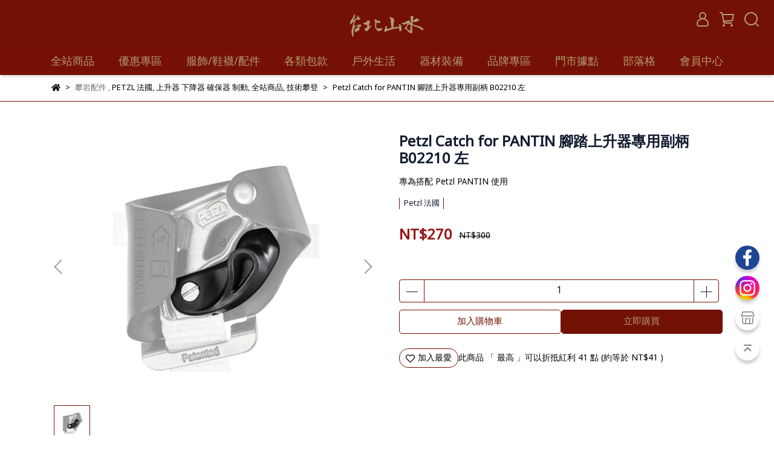

--- FILE ---
content_type: text/html; charset=utf-8
request_url: https://www.tpshanshui.com.tw/products/catch-for-pantin-%E8%85%B3%E8%B8%8F%E4%B8%8A%E5%8D%87%E5%99%A8%E5%B0%88%E7%94%A8%E5%89%AF%E6%9F%84-b02210-%E5%B7%A6
body_size: 70661
content:
<!DOCTYPE html>
<html lang="zh-TW" style="height:100%;">
  <head>
      <script>
        window.dataLayer = window.dataLayer || [];
      </script>
    
      <!-- CYBERBIZ Google Tag Manager -->
      <script>(function(w,d,s,l,i){w[l]=w[l]||[];w[l].push({'gtm.start':
      new Date().getTime(),event:'gtm.js'});var f=d.getElementsByTagName(s)[0],
      j=d.createElement(s),dl=l!='dataLayer'?'&l='+l:'';j.async=true;j.src=
      'https://www.googletagmanager.com/gtm.js?id='+i+dl;f.parentNode.insertBefore(j,f);
      })(window,document,'script','cyb','GTM-TXD9LVJ');</script>
      <!-- End CYBERBIZ Google Tag Manager -->
    
    <meta charset="utf-8">
<meta http-equiv="X-UA-Compatible" content="IE=edge">
<meta name="viewport" content="width=device-width, initial-scale=1">
<link rel="icon" href="//cdn1.cybassets.com//cdn1.cybassets.com/media/W1siZiIsIjE2MTQyL2F0dGFjaGVkX3Bob3Rvcy8xNzI5Njc0OTY4X3Rwc3NjYW1waW5nIGxvZ28zMDB4MzAwLnBuZy5wbmciXV0.png?convert=false&sha=d7b9f0820da09453">
<link rel="apple-touch-icon" href="//cdn1.cybassets.com//cdn1.cybassets.com/media/W1siZiIsIjE2MTQyL2F0dGFjaGVkX3Bob3Rvcy8xNzI5Njc0OTY4X3Rwc3NjYW1waW5nIGxvZ28zMDB4MzAwLnBuZy5wbmciXV0.png?convert=false&sha=d7b9f0820da09453">

<meta property="og:site_name" content="台北山水TPSS" />

<!-- og tag -->


<!-- og image -->

  <meta property="og:image" content="https://cdn1.cybassets.com/media/W1siZiIsIjE2MTQyL3Byb2R1Y3RzLzM0MzkyMjk5LzE2MzExNTkyNjdfN2Q4NmRhYmU0ODlhNTJmZDY3MzcuanBlZyJdLFsicCIsInRodW1iIiwiMjQweDI0MCJdXQ.jpeg?sha=2f8a8cee7ae2eed1" />


<title>
  
    Petzl Catch for PANTIN 腳踏上升器專用副柄 台北山水TPSS
  
</title>



<script src='//cdn1.cybassets.com/frontend/shop/useSettingsData-58ffb4f95c39145b.js' type='text/javascript'></script>



  <script>
    window.setSettingsData({"draggable_sections":{"404":[],"index":["_index_product_banner","1737359373685_4","1737515316103_4","_main_slider_custom","1729163136010_2","1729752122706_2","1733897644050_2","_index_8_blocks","1729163059382_2","1734056436834_2","1685869080269_6","1685869099088_2","1686021885831_3","1716018863282_5","1726130546842_5","1685956148334_4","1749710213705_7","1749709741368_4"],"product":["product_info","product_description","board_comments","related_products"],"combo_product":["combo_product_info","combo_product_desc","board_comments"],"collection":[],"category":[],"blog":[],"article":[],"cart":[],"contact":[],"express_delivery":[],"search":[],"carts":[]},"sections":{"navbar":{"type":"navbar","visible":true,"settings":{"navbar_image_logo_url":"//cdn1.cybassets.com/media/W1siZiIsIjE2MTQyL2F0dGFjaGVkX3Bob3Rvcy8xNzY1MDA4NzkyX-WPsOWMl-WxseawtGxvZ28tQjM5QTc1LeWwjy5wbmcucG5nIl1d.png?sha=727880e168c8d889","navbar_image_logo_tablet_url":"//cdn1.cybassets.com/media/W1siZiIsIjE2MTQyL2F0dGFjaGVkX3Bob3Rvcy8xNzY1MDA4NzkyX-WPsOWMl-WxseawtGxvZ28tQjM5QTc1LeWwjy5wbmcucG5nIl1d.png?sha=727880e168c8d889","navbar_image_logo_mobile_url":"//cdn1.cybassets.com/media/W1siZiIsIjE2MTQyL2F0dGFjaGVkX3Bob3Rvcy8xNzY1MDA4NzkyX-WPsOWMl-WxseawtGxvZ28tQjM5QTc1LeWwjy5wbmcucG5nIl1d.png?sha=727880e168c8d889","main_nav":"山水選單","slider_primary_linklist":"山水主選單","slider_primary_linklist_set_open":false,"nav_show_three_dimension":true,"search_enabled":true,"display_only_index":false,"dict_header_banner_image_url":"","dict_header_banner_image_tablet_url":"","dict_header_banner_image_mobile_url":"","dict_header_banner_link":"/pages/普發一萬・年終豪禮季・中獎名單","display_count_down":false,"navbar_display_style":"displayDefault","header_banner_start":"2025-12-29T12:10:00+08:00","header_banner_end":"2026-01-12T23:59:00+08:00","timer_text_color":"#eb743d","timer_bg_color":"#ffffff","menu_display_style":"three_dimension_menu","navbar_background_transparent":false,"display_banner_type":"textBanner","header_banner_simple_text_size":"20","header_banner_simple_text_color":"#121B2F","header_banner_simple_bg":"#B29977","link_menu_enabled":false,"link_menu":"undefined","header_banner_simple_text":"普發一萬・年終豪禮季・中獎名單","header_banner_image_alt":"","link_open_in_new_tab":true,"logo_height":"","mobile_logo_position":"left"},"custom_name":"導覽列"},"footer":{"type":"footer","visible":true,"settings":{"footer_link":"footer","display_facebook":true,"shop_facebook":"https://www.facebook.com/tpshanshuitc/","display_instagram":true,"shop_instagram":"https://www.instagram.com/tpss.outdoor/","display_line":false,"shop_line":"https://line.me/zh-hant/","display_youtube":false,"shop_youtube":"https://www.youtube.com/","footer_link_arrangement":"display_y"},"block_order":["default_contact_info","default_link_list","1735522550345_0"],"blocks":{"default_link_list":{"type":"link_list_setting","custom_name":"客戶服務","thumbnail":"list","draggable":true,"visible":true,"settings":{"dict_link_list_block_title":"\u003cp\u003e\u003cspan style=\"font-size:16px;\"\u003e\u003cspan style=\"color:#B39A75  ;\"\u003e客戶服務\u003c/span\u003e\u003c/span\u003e\u003c/p\u003e","footer_link":"山水頁腳"}},"default_contact_info":{"type":"contact_info_setting","custom_name":"聯絡資訊","thumbnail":"contactInfo","draggable":true,"visible":true,"settings":{"dict_contact_info_block_title":"\u003cp\u003e\u003cspan style=\"font-size:16px;\"\u003e\u003cspan style=\"color:#B39A75  ;\"\u003e網路客服\u003c/span\u003e\u003c/span\u003e\u003c/p\u003e","display_phone":true,"dict_phone_number":"04-27021866","display_fax_number":false,"dict_shop_fax_number":"02-22345678","display_shop_email":false,"dict_shop_email":"example@email.com","display_shop_address":false,"dict_shop_address":"Waterloo, IN 46793, United States","display_office_time":true,"dict_shop_office_time":"週一~週六 9:00-18:00     週日12:00-21:30","display_tax_id":true,"dict_tax_id":"28664865"}},"default_link_list_2":{"type":"link_list_setting","custom_name":"選單","visible":true,"settings":{"dict_link_list_block_title":"Menu","footer_link":"main-menu"}},"1735522550345_0":{"type":"link_list_setting","custom_name":"會員中心","visible":true,"settings":{"dict_link_list_block_title":"\u003cp\u003e\u003cspan style=\"font-size:16px;\"\u003e\u003cspan style=\"color:#B39A75  ;\"\u003e會員中心\u003c/span\u003e\u003c/span\u003e\u003c/p\u003e","footer_link":"會員中心"}}},"custom_name":"頁腳"},"_main_slider_custom":{"type":"_main_slider_custom","visible":false,"blocks":{"display_main_slider_item_1":{"type":"image","visible":false,"settings":{"dict_link":"https://www.tpshanshui.com.tw/collections/soto-%E6%97%A5%E6%9C%AC?sort_by=sell_from-desc","dict_image_url":"//cdn1.cybassets.com/media/W1siZiIsIjE2MTQyL2F0dGFjaGVkX3Bob3Rvcy8xNzMyMDczOTExXzkuanBnLmpwZWciXV0.jpeg?sha=2ed32d4f1c0d5e1d","dict_tablet_image_url":"//cdn1.cybassets.com/media/W1siZiIsIjE2MTQyL2F0dGFjaGVkX3Bob3Rvcy8xNzMwODYwMjYzX1NPVE8gMjAyNC0xMS5qcGcuanBlZyJdXQ.jpeg?sha=8aa26771d4044cc8","dict_mobile_image_url":"//cdn1.cybassets.com/media/W1siZiIsIjE2MTQyL2F0dGFjaGVkX3Bob3Rvcy8xNzMwODYwMjYzX1NPVE8gMjAyNC0xMS5qcGcuanBlZyJdXQ.jpeg?sha=8aa26771d4044cc8","slide_contents_display":"left","slide_btn_link":"","slide_title_color":"#000000","slide_content_color":"#000000","slide_btn_bg_color":"#000000","slide_btn_text_color":"#ffffff","dict_slide_btn_link":""},"custom_name":"SOTO 決戰1111"},"display_main_slider_item_2":{"type":"image","visible":false,"settings":{"dict_link":"/collections/scarpa-義大利","dict_image_url":"//cdn1.cybassets.com/media/W1siZiIsIjE2MTQyL2F0dGFjaGVkX3Bob3Rvcy8xNzMyMDczOTExXzYuanBnLmpwZWciXV0.jpeg?sha=71247f7ed3ea7e6a","dict_tablet_image_url":"//cdn1.cybassets.com/media/W1siZiIsIjE2MTQyL2F0dGFjaGVkX3Bob3Rvcy8xNzI5MTYwMTQ0X1NDQVJQQS0xMjAwLmpwZy5qcGVnIl1d.jpeg?sha=6bf364ae3df994c2","dict_mobile_image_url":"//cdn1.cybassets.com/media/W1siZiIsIjE2MTQyL2F0dGFjaGVkX3Bob3Rvcy8xNzI5MTYwMTQ0X1NDQVJQQS0xMjAwLmpwZy5qcGVnIl1d.jpeg?sha=6bf364ae3df994c2","slide_contents_display":"left","slide_btn_link":"","slide_title_color":"#000000","slide_content_color":"#000000","slide_btn_bg_color":"#000000","slide_btn_text_color":"#ffffff","dict_slide_btn_link":""},"custom_name":"Scarpa 登山鞋出清"},"display_main_slider_item_3":{"type":"image","visible":true,"settings":{"dict_link":"","dict_image_url":"","dict_tablet_image_url":"","dict_mobile_image_url":""},"custom_name":"素材"},"display_main_slider_item_4":{"type":"image","visible":false,"settings":{"dict_link":"","dict_image_url":"","dict_tablet_image_url":"","dict_mobile_image_url":""},"custom_name":"素材"},"display_main_slider_item_5":{"type":"image","visible":false,"settings":{"dict_link":"","dict_image_url":"","dict_tablet_image_url":"","dict_mobile_image_url":""},"custom_name":"素材"},"1678610826802_0":{"type":"image","custom_name":"IB 送額送脖圍","visible":false,"settings":{"dict_image_url":"//cdn1.cybassets.com/media/W1siZiIsIjE2MTQyL2F0dGFjaGVkX3Bob3Rvcy8xNzMyMDczOTExXzcuanBnLmpwZWciXV0.jpeg?sha=4509b7247f395fb1","dict_tablet_image_url":"//cdn1.cybassets.com/media/W1siZiIsIjE2MTQyL2F0dGFjaGVkX3Bob3Rvcy8xNzI5MTYwNDcwX0lCIOiEluWcjS0xMjAwLmpwZy5qcGVnIl1d.jpeg?sha=5059930c00241c0a","dict_mobile_image_url":"//cdn1.cybassets.com/media/W1siZiIsIjE2MTQyL2F0dGFjaGVkX3Bob3Rvcy8xNzI5MTYwNDcwX0lCIOiEluWcjS0xMjAwLmpwZy5qcGVnIl1d.jpeg?sha=5059930c00241c0a","dict_link":"/collections/icebreaker-紐西蘭","slide_contents_display":"left","slide_btn_link":"","slide_title_color":"#000000","slide_content_color":"#000000","slide_btn_bg_color":"#000000","slide_btn_text_color":"#ffffff","dict_slide_btn_link":""}},"1686281011305_0":{"type":"image","custom_name":"HILLEBERG","visible":true,"settings":{"dict_image_url":"//cdn1.cybassets.com/media/W1siZiIsIjE2MTQyL2F0dGFjaGVkX3Bob3Rvcy8xNzM2MzkzOTgxX0hpbGxlYmVyZyBCYW5uZXJfMTgwMHg4MDAuanBnLmpwZWciXV0.jpeg?sha=c09bc8f88f8bebfd","dict_tablet_image_url":"//cdn1.cybassets.com/media/W1siZiIsIjE2MTQyL2F0dGFjaGVkX3Bob3Rvcy8xNzM2MzkzOTkyX0hpbGxlYmVyZyBCYW5uZXJfMTgwMHg5MDAuanBnLmpwZWciXV0.jpeg?sha=ecc9a44bb468a790","dict_mobile_image_url":"//cdn1.cybassets.com/media/W1siZiIsIjE2MTQyL2F0dGFjaGVkX3Bob3Rvcy8xNzM2MzkzOTkyX0hpbGxlYmVyZyBCYW5uZXJfMTgwMHg5MDAuanBnLmpwZWciXV0.jpeg?sha=ecc9a44bb468a790","dict_link":"/collections/hilleberg-瑞典","slide_contents_display":"left","slide_btn_link":"","slide_title_color":"#000000","slide_content_color":"#000000","slide_btn_bg_color":"#000000","slide_btn_text_color":"#ffffff","slide_title_text":"","dict_slide_title_text":"","dict_slide_btn_link":""}},"1729160640165_0":{"type":"image","custom_name":"始祖鳥 周年慶","visible":false,"settings":{"dict_image_url":"//cdn1.cybassets.com/media/W1siZiIsIjE2MTQyL2F0dGFjaGVkX3Bob3Rvcy8xNzMyMDc5Nzk5X04gRSBXIDE5MjAgeCA2NDAuanBnLmpwZWciXV0.jpeg?sha=c05297e896a4f854","dict_tablet_image_url":"//cdn1.cybassets.com/media/W1siZiIsIjE2MTQyL2F0dGFjaGVkX3Bob3Rvcy8xNzMxMDMyNzUyX2FyYzExMTEucG5nLnBuZyJdXQ.png?sha=b0f8bdacb485a30d","dict_mobile_image_url":"//cdn1.cybassets.com/media/W1siZiIsIjE2MTQyL2F0dGFjaGVkX3Bob3Rvcy8xNzMxMDMyNzUyX2FyYzExMTEucG5nLnBuZyJdXQ.png?sha=b0f8bdacb485a30d","dict_link":"/collections/arcteryx-始祖鳥","slide_contents_display":"left","slide_btn_link":"","slide_title_color":"#000000","slide_content_color":"#000000","slide_btn_bg_color":"#000000","slide_btn_text_color":"#ffffff","slide_btn_text":"","dict_slide_btn_text":"","dict_slide_btn_link":""}},"1730428063112_0":{"type":"image","custom_name":"指定品牌活動","visible":false,"settings":{"dict_image_url":"//cdn1.cybassets.com/media/W1siZiIsIjE2MTQyL2F0dGFjaGVkX3Bob3Rvcy8xNzMwNDM1MDY2XzIwMjQtbW1rdi0wLmpwZy5qcGVnIl1d.jpeg?sha=bd90aae54879a9cf","dict_tablet_image_url":"//cdn1.cybassets.com/media/W1siZiIsIjE2MTQyL2F0dGFjaGVkX3Bob3Rvcy8xNzMwNDM1MDY2XzIwMjQtbW1rdi0wLmpwZy5qcGVnIl1d.jpeg?sha=bd90aae54879a9cf","dict_mobile_image_url":"//cdn1.cybassets.com/media/W1siZiIsIjE2MTQyL2F0dGFjaGVkX3Bob3Rvcy8xNzMwNDM1MDY2XzIwMjQtbW1rdi0wLmpwZy5qcGVnIl1d.jpeg?sha=bd90aae54879a9cf","dict_link":"/collections/指定品牌滿5000折500","slide_contents_display":"left","slide_btn_link":"","slide_title_color":"#000000","slide_content_color":"#000000","slide_btn_bg_color":"#000000","slide_btn_text_color":"#ffffff","dict_slide_btn_link":""}},"1730435646951_0":{"type":"image","custom_name":"雙11活動","visible":false,"settings":{"dict_image_url":"//cdn1.cybassets.com/media/W1siZiIsIjE2MTQyL2F0dGFjaGVkX3Bob3Rvcy8xNzMwNDM1NjY5X-mbmTExLUJBTk5FUi5qcGcuanBlZyJdXQ.jpeg?sha=ebf18e826e87a568","dict_tablet_image_url":"//cdn1.cybassets.com/media/W1siZiIsIjE2MTQyL2F0dGFjaGVkX3Bob3Rvcy8xNzMwNDM1NjY5X-mbmTExLUJBTk5FUi5qcGcuanBlZyJdXQ.jpeg?sha=ebf18e826e87a568","dict_mobile_image_url":"//cdn1.cybassets.com/media/W1siZiIsIjE2MTQyL2F0dGFjaGVkX3Bob3Rvcy8xNzMwNDM1NjY5X-mbmTExLUJBTk5FUi5qcGcuanBlZyJdXQ.jpeg?sha=ebf18e826e87a568","dict_link":"/pages/雙-11-活動公告","link_open_in_new_tab":true,"slide_contents_display":"left","slide_btn_link":"","slide_title_color":"#000000","slide_content_color":"#000000","slide_btn_bg_color":"#000000","slide_btn_text_color":"#ffffff","dict_slide_btn_link":""}},"1730445187568_0":{"type":"image","custom_name":"福瑞『年終促銷活動』","visible":true,"settings":{"dict_image_url":"//cdn1.cybassets.com/media/W1siZiIsIjE2MTQyL2F0dGFjaGVkX3Bob3Rvcy8xNzM2MzAwNDQyX-emj-eRnuehr-a-hOS6lOWNg-aKmOS6lOeZvl8xODAweDgwMC5qcGcuanBlZyJdXQ.jpeg?sha=7db3495ba81b910d","dict_tablet_image_url":"//cdn1.cybassets.com/media/W1siZiIsIjE2MTQyL2F0dGFjaGVkX3Bob3Rvcy8xNzM2MzAwNDQ3X-emj-eRnuehr-a-hOS6lOWNg-aKmOS6lOeZvl8xODAweDkwMC5qcGcuanBlZyJdXQ.jpeg?sha=2d9fc2dee87bd74d","dict_mobile_image_url":"//cdn1.cybassets.com/media/W1siZiIsIjE2MTQyL2F0dGFjaGVkX3Bob3Rvcy8xNzM2MzAwNDQ3X-emj-eRnuehr-a-hOS6lOWNg-aKmOS6lOeZvl8xODAweDkwMC5qcGcuanBlZyJdXQ.jpeg?sha=2d9fc2dee87bd74d","dict_link":"/collections/指定品牌-滿5000現折500","slide_contents_display":"left","slide_btn_link":"","slide_title_color":"#000000","slide_content_color":"#000000","slide_btn_bg_color":"#000000","slide_btn_text_color":"#ffffff","dict_slide_btn_link":""}},"1730522074598_0":{"type":"image","custom_name":"Cabeau 期間優惠","visible":false,"settings":{"dict_image_url":"//cdn1.cybassets.com/media/W1siZiIsIjE2MTQyL2F0dGFjaGVkX3Bob3Rvcy8xNzMwNTIyODA2XzIwMjQtMTFjYWJlYXUucG5nLnBuZyJdXQ.png?sha=2ebbcd15fd6334b8","dict_tablet_image_url":"//cdn1.cybassets.com/media/W1siZiIsIjE2MTQyL2F0dGFjaGVkX3Bob3Rvcy8xNzMwNTIyODA2XzIwMjQtMTFjYWJlYXUucG5nLnBuZyJdXQ.png?sha=2ebbcd15fd6334b8","dict_mobile_image_url":"//cdn1.cybassets.com/media/W1siZiIsIjE2MTQyL2F0dGFjaGVkX3Bob3Rvcy8xNzMwNTIyODA2XzIwMjQtMTFjYWJlYXUucG5nLnBuZyJdXQ.png?sha=2ebbcd15fd6334b8","dict_link":"https://www.tpshanshui.com.tw/products/cabeau-tne-s3-%E6%97%85%E8%A1%8C%E7%94%A8%E8%A8%98%E6%86%B6%E6%A3%89%E9%A0%B8%E6%9E%95","slide_contents_display":"left","slide_btn_link":"","slide_title_color":"#000000","slide_content_color":"#000000","slide_btn_bg_color":"#000000","slide_btn_text_color":"#ffffff","dict_slide_btn_link":""}},"1730973178196_0":{"type":"image","custom_name":"GREGORY 滿額贈","visible":false,"settings":{"dict_image_url":"//cdn1.cybassets.com/media/W1siZiIsIjE2MTQyL2F0dGFjaGVkX3Bob3Rvcy8xNzMyMDczOTEwXzEwLmpwZy5qcGVnIl1d.jpeg?sha=13f25ff52365a5e6","dict_tablet_image_url":"//cdn1.cybassets.com/media/W1siZiIsIjE2MTQyL2F0dGFjaGVkX3Bob3Rvcy8xNzMwOTczNjg1X0IgRSBBIFIgKDcpLnBuZy5wbmciXV0.png?sha=4a8a1e588ac53304","dict_mobile_image_url":"//cdn1.cybassets.com/media/W1siZiIsIjE2MTQyL2F0dGFjaGVkX3Bob3Rvcy8xNzMwOTczNjg1X0IgRSBBIFIgKDcpLnBuZy5wbmciXV0.png?sha=4a8a1e588ac53304","dict_link":"/collections/gregory-美國","slide_contents_display":"left","slide_btn_link":"","slide_title_color":"#000000","slide_content_color":"#000000","slide_btn_bg_color":"#000000","slide_btn_text_color":"#ffffff","dict_slide_btn_link":""}},"1731032360596_0":{"type":"image","custom_name":"salomon 滿額贈","visible":false,"settings":{"dict_image_url":"//cdn1.cybassets.com/media/W1siZiIsIjE2MTQyL2F0dGFjaGVkX3Bob3Rvcy8xNzMzNDU1NzUyX3NsbS0yMDI0LTExLmpwZy5qcGVnIl1d.jpeg?sha=7af4fbe1bae0207f","dict_tablet_image_url":"//cdn1.cybassets.com/media/W1siZiIsIjE2MTQyL2F0dGFjaGVkX3Bob3Rvcy8xNzMxMDQyNzE1X3NhbG9tb24ucG5nLnBuZyJdXQ.png?sha=229a33b26a4896ae","dict_mobile_image_url":"//cdn1.cybassets.com/media/W1siZiIsIjE2MTQyL2F0dGFjaGVkX3Bob3Rvcy8xNzMxMDQyNzE1X3NhbG9tb24ucG5nLnBuZyJdXQ.png?sha=229a33b26a4896ae","dict_link":"/collections/salomon-法國","slide_contents_display":"left","slide_btn_link":"","slide_title_color":"#000000","slide_content_color":"#000000","slide_btn_bg_color":"#000000","slide_btn_text_color":"#ffffff","dict_slide_btn_link":""}},"1731057703313_0":{"type":"image","custom_name":"Marmot滿額贈","visible":false,"settings":{"dict_image_url":"//cdn1.cybassets.com/media/W1siZiIsIjE2MTQyL2F0dGFjaGVkX3Bob3Rvcy8xNzM2MjQzODE1X01BUk1PVC0xODAwLTgwMF8wLmpwZy5qcGVnIl1d.jpeg?sha=2eb52ba472ea7132","dict_tablet_image_url":"//cdn1.cybassets.com/media/W1siZiIsIjE2MTQyL2F0dGFjaGVkX3Bob3Rvcy8xNzMxMDg2NjE2X21hcm1vdOa7v-mhjei0iOW5s-advy5wbmcucG5nIl1d.png?sha=d94b1b5212e7cf9c","dict_mobile_image_url":"//cdn1.cybassets.com/media/W1siZiIsIjE2MTQyL2F0dGFjaGVkX3Bob3Rvcy8xNzMxMDg2NjE2X21hcm1vdOa7v-mhjei0iOW5s-advy5wbmcucG5nIl1d.png?sha=d94b1b5212e7cf9c","dict_link":"/collections/marmot-美國","slide_contents_display":"left","slide_btn_link":"","slide_title_color":"#000000","slide_content_color":"#000000","slide_btn_bg_color":"#000000","slide_btn_text_color":"#ffffff","slide_title_text":"","slide_content_text":"","slide_btn_link_open_in_new_tab":true,"dict_slide_title_text":"","dict_slide_content_text":"","dict_slide_btn_link":""}},"1732454671637_0":{"type":"image","custom_name":"Smartwool 贈禮","visible":false,"settings":{"dict_image_url":"//cdn1.cybassets.com/media/W1siZiIsIjE2MTQyL2F0dGFjaGVkX3Bob3Rvcy8xNzMyNzgxNjg4X3NtYXJ0d29vbC0xMS0yOC0gMTkyMC5qcGcuanBlZyJdXQ.jpeg?sha=680439e5925864e2","dict_tablet_image_url":"//cdn1.cybassets.com/media/W1siZiIsIjE2MTQyL2F0dGFjaGVkX3Bob3Rvcy8xNzMyNzgxNjUzX3NtYXJ0d29vbC0xMS0yOC0gMTIwMHg2MDAgLSDopIfoo70ucG5nLnBuZyJdXQ.png?sha=413263959f4bd1fb","dict_mobile_image_url":"//cdn1.cybassets.com/media/W1siZiIsIjE2MTQyL2F0dGFjaGVkX3Bob3Rvcy8xNzMyNzgxNjUzX3NtYXJ0d29vbC0xMS0yOC0gMTIwMHg2MDAgLSDopIfoo70ucG5nLnBuZyJdXQ.png?sha=413263959f4bd1fb","dict_link":"/collections/smartwool-美國","slide_contents_display":"left","slide_btn_link":"","slide_title_color":"#000000","slide_content_color":"#000000","slide_btn_bg_color":"#000000","slide_btn_text_color":"#ffffff","dict_slide_btn_link":""}},"1732787494708_0":{"type":"image","custom_name":"長毛象年終活動","visible":false,"settings":{"dict_image_url":"//cdn1.cybassets.com/media/W1siZiIsIjE2MTQyL2F0dGFjaGVkX3Bob3Rvcy8xNzMyNzg4MTc5XzEyMTItbWFtbXV0IDE5MjAgeCA2NDAuanBnLmpwZWciXV0.jpeg?sha=f0e34ada4b1e6509","dict_tablet_image_url":"//cdn1.cybassets.com/media/W1siZiIsIjE2MTQyL2F0dGFjaGVkX3Bob3Rvcy8xNzMyNzg4MjQyXzEyMTItbWFtbXV0IC0xMjAwLmpwZy5qcGVnIl1d.jpeg?sha=f3fbbd0cb2a0e870","dict_mobile_image_url":"//cdn1.cybassets.com/media/W1siZiIsIjE2MTQyL2F0dGFjaGVkX3Bob3Rvcy8xNzMyNzg4MjQyXzEyMTItbWFtbXV0IC0xMjAwLmpwZy5qcGVnIl1d.jpeg?sha=f3fbbd0cb2a0e870","dict_link":"/collections/指定品牌滿5000折500","slide_contents_display":"left","slide_btn_link":"","slide_title_color":"#000000","slide_content_color":"#000000","slide_btn_bg_color":"#000000","slide_btn_text_color":"#ffffff","dict_slide_btn_link":""}},"1733534408938_0":{"type":"image","custom_name":"雙12大fun送!!!","visible":false,"settings":{"dict_image_url":"//cdn1.cybassets.com/media/W1siZiIsIjE2MTQyL2F0dGFjaGVkX3Bob3Rvcy8xNzMzNTQ1NzA0XzEyMTItQkFOTkVSXzAxLmpwZy5qcGVnIl1d.jpeg?sha=ce5027842f1255fd","dict_tablet_image_url":"//cdn1.cybassets.com/media/W1siZiIsIjE2MTQyL2F0dGFjaGVkX3Bob3Rvcy8xNzMzNTM0NDQwXzEyMTItQkFOTkVSLTAyLmpwZy5qcGVnIl1d.jpeg?sha=641e5d12cdc16497","dict_mobile_image_url":"//cdn1.cybassets.com/media/W1siZiIsIjE2MTQyL2F0dGFjaGVkX3Bob3Rvcy8xNzMzNTM0NDQwXzEyMTItQkFOTkVSLTAyLmpwZy5qcGVnIl1d.jpeg?sha=641e5d12cdc16497","dict_link":"/pages/雙-12-活動公告","slide_contents_display":"left","slide_btn_link":"","slide_title_color":"#000000","slide_content_color":"#000000","slide_btn_bg_color":"#000000","slide_btn_text_color":"#ffffff","dict_slide_btn_link":""}},"1735802819501_0":{"type":"image","custom_name":"好眠實驗室","visible":false,"settings":{"dict_image_url":"//cdn1.cybassets.com/media/W1siZiIsIjE2MTQyL2F0dGFjaGVkX3Bob3Rvcy8xNzM1ODAyODg4X-WlveecoOWvpumpl-WupCAtIDEyMDB4NjAwLmpwZy5qcGVnIl1d.jpeg?sha=5709a24bd5ae725d","dict_tablet_image_url":"//cdn1.cybassets.com/media/W1siZiIsIjE2MTQyL2F0dGFjaGVkX3Bob3Rvcy8xNzM1ODAyODg4X-WlveecoOWvpumpl-WupCAtIDEyMDB4NjAwLmpwZy5qcGVnIl1d.jpeg?sha=5709a24bd5ae725d","dict_mobile_image_url":"//cdn1.cybassets.com/media/W1siZiIsIjE2MTQyL2F0dGFjaGVkX3Bob3Rvcy8xNzM1ODAyODg4X-WlveecoOWvpumpl-WupCAtIDEyMDB4NjAwLmpwZy5qcGVnIl1d.jpeg?sha=5709a24bd5ae725d","dict_link":"https://www.tpshanshui.com.tw/search?q=%E5%A5%BD%E7%9C%A0%E5%AF%A6%E9%A9%97%E5%AE%A4","slide_contents_display":"left","slide_btn_link":"","slide_title_color":"#000000","slide_content_color":"#000000","slide_btn_bg_color":"#000000","slide_btn_text_color":"#ffffff","dict_slide_btn_link":""}},"1735811025264_0":{"type":"image","custom_name":"CABEAU","visible":false,"settings":{"dict_image_url":"//cdn1.cybassets.com/media/W1siZiIsIjE2MTQyL2F0dGFjaGVkX3Bob3Rvcy8xNzM2MjQzNTA0X0NBQkVBVS0xODAwLTgwMCAuanBnLmpwZWciXV0.jpeg?sha=95ffbb7fe55a79c5","dict_tablet_image_url":"//cdn1.cybassets.com/media/W1siZiIsIjE2MTQyL2F0dGFjaGVkX3Bob3Rvcy8xNzM2MTQzMzA5X0NBQkVBVS0xMjAwLmpwZy5qcGVnIl1d.jpeg?sha=7a60a878c8ff6e0e","dict_mobile_image_url":"//cdn1.cybassets.com/media/W1siZiIsIjE2MTQyL2F0dGFjaGVkX3Bob3Rvcy8xNzM2MTQzMzA5X0NBQkVBVS0xMjAwLmpwZy5qcGVnIl1d.jpeg?sha=7a60a878c8ff6e0e","dict_link":"/collections/cabeau-美國","slide_contents_display":"left","slide_btn_link":"","slide_title_color":"#000000","slide_content_color":"#000000","slide_btn_bg_color":"#000000","slide_btn_text_color":"#ffffff","dict_slide_btn_link":""}},"1736230536936_0":{"type":"image","custom_name":"IKIKI","visible":true,"settings":{"dict_image_url":"//cdn1.cybassets.com/media/W1siZiIsIjE2MTQyL2F0dGFjaGVkX3Bob3Rvcy8xNzM2MjQzNDYzX0lLSUtJLTgwMC5wbmcucG5nIl1d.png?sha=bbdefc021bd9ea4b","dict_tablet_image_url":"//cdn1.cybassets.com/media/W1siZiIsIjE2MTQyL2F0dGFjaGVkX3Bob3Rvcy8xNzM2MjMwNjY5X0lLSUtJLTEuanBnLmpwZWciXV0.jpeg?sha=00feb592fded8f83","dict_mobile_image_url":"//cdn1.cybassets.com/media/W1siZiIsIjE2MTQyL2F0dGFjaGVkX3Bob3Rvcy8xNzM2MjMwNjY5X0lLSUtJLTEuanBnLmpwZWciXV0.jpeg?sha=00feb592fded8f83","dict_link":"/collections/ikiki-日本","slide_contents_display":"left","slide_btn_link":"","slide_title_color":"#000000","slide_content_color":"#000000","slide_btn_bg_color":"#000000","slide_btn_text_color":"#ffffff","dict_slide_btn_link":""}},"1736244108420_0":{"type":"image","custom_name":"BLACK DESIGN","visible":true,"settings":{"dict_image_url":"//cdn1.cybassets.com/media/W1siZiIsIjE2MTQyL2F0dGFjaGVkX3Bob3Rvcy8xNzM2MjQzNTA0X0JELTE4MDAtODAwIF8wLmpwZy5qcGVnIl1d.jpeg?sha=ff3a20178f6ee59d","dict_tablet_image_url":"//cdn1.cybassets.com/media/W1siZiIsIjE2MTQyL2F0dGFjaGVkX3Bob3Rvcy8xNzM2MjQ1NzEzX0JELeesrDLniYguanBnLmpwZWciXV0.jpeg?sha=0e423886f63bf108","dict_mobile_image_url":"//cdn1.cybassets.com/media/W1siZiIsIjE2MTQyL2F0dGFjaGVkX3Bob3Rvcy8xNzM2MjQ1NzEzX0JELeesrDLniYguanBnLmpwZWciXV0.jpeg?sha=0e423886f63bf108","dict_link":"/collections/black-design-布雷克","slide_contents_display":"left","slide_btn_link":"","slide_title_color":"#000000","slide_content_color":"#000000","slide_btn_bg_color":"#000000","slide_btn_text_color":"#ffffff","dict_slide_btn_link":""}},"1736316504045_0":{"type":"image","custom_name":"HELINOX","visible":true,"settings":{"dict_image_url":"//cdn1.cybassets.com/media/W1siZiIsIjE2MTQyL2F0dGFjaGVkX3Bob3Rvcy8xNzM2MzE2NTI0X0hlbGlub3gt55m95qiZLnBuZy5wbmciXV0.png?sha=206ebd2e74176f77","dict_tablet_image_url":"//cdn1.cybassets.com/media/W1siZiIsIjE2MTQyL2F0dGFjaGVkX3Bob3Rvcy8xNzM2MzE2NTc4X0hFTElOT1gt55m95qiZICgxKS5wbmcucG5nIl1d.png?sha=e21ec1d121601d4c","dict_mobile_image_url":"//cdn1.cybassets.com/media/W1siZiIsIjE2MTQyL2F0dGFjaGVkX3Bob3Rvcy8xNzM2MzE2NTc4X0hFTElOT1gt55m95qiZICgxKS5wbmcucG5nIl1d.png?sha=e21ec1d121601d4c","dict_link":"/collections/helinox-韓國","slide_contents_display":"left","slide_btn_link":"","slide_title_color":"#000000","slide_content_color":"#000000","slide_btn_bg_color":"#000000","slide_btn_text_color":"#ffffff","dict_slide_btn_link":""}},"1736765673645_0":{"type":"image","custom_name":"ARC 7折","visible":true,"settings":{"dict_image_url":"//cdn1.cybassets.com/media/W1siZiIsIjE2MTQyL2F0dGFjaGVkX3Bob3Rvcy8xNzM2ODI0NjI4X0FSQyA35oqY6LW35Ye65riFXzE4MDB4ODAwLmpwZy5qcGVnIl1d.jpeg?sha=ec4e83d9dcf876ac","dict_tablet_image_url":"//cdn1.cybassets.com/media/W1siZiIsIjE2MTQyL2F0dGFjaGVkX3Bob3Rvcy8xNzM2ODI0NjI3X0FSQyA35oqY6LW35Ye65riFXzE4MDB4OTAwLmpwZy5qcGVnIl1d.jpeg?sha=c3bf7ac629744085","dict_mobile_image_url":"//cdn1.cybassets.com/media/W1siZiIsIjE2MTQyL2F0dGFjaGVkX3Bob3Rvcy8xNzM2ODI0NjI3X0FSQyA35oqY6LW35Ye65riFXzE4MDB4OTAwLmpwZy5qcGVnIl1d.jpeg?sha=c3bf7ac629744085","dict_link":"/collections/arcteryx-指定商品-7-折起","slide_contents_display":"left","slide_btn_link":"","slide_title_color":"#000000","slide_content_color":"#000000","slide_btn_bg_color":"#000000","slide_btn_text_color":"#ffffff","dict_slide_btn_link":""}},"1737180403468_0":{"type":"image","custom_name":"SP 新春福箱套組","visible":true,"settings":{"dict_image_url":"//cdn1.cybassets.com/media/W1siZiIsIjE2MTQyL2F0dGFjaGVkX3Bob3Rvcy8xNzM3MTgxNDMzX1NQLSAxODAwIHggODAwLnBuZy5wbmciXV0.png?sha=cdf9df75be08622f","dict_tablet_image_url":"//cdn1.cybassets.com/media/W1siZiIsIjE2MTQyL2F0dGFjaGVkX3Bob3Rvcy8xNzM3MTgxNDMzX1NQLSAxODAwIHggODAwLmpwZy5qcGVnIl1d.jpeg?sha=6c20092231ecec0d","dict_mobile_image_url":"//cdn1.cybassets.com/media/W1siZiIsIjE2MTQyL2F0dGFjaGVkX3Bob3Rvcy8xNzM3MTgxNDMzX1NQLSAxODAwIHggODAwLmpwZy5qcGVnIl1d.jpeg?sha=6c20092231ecec0d","dict_link":"/collections/snow-peak-日本雪峰","slide_contents_display":"left","dict_slide_btn_link":"","slide_title_color":"#000000","slide_content_color":"#000000","slide_btn_bg_color":"#000000","slide_btn_text_color":"#ffffff"}},"1765002147778_0":{"type":"image","custom_name":"素材","visible":true,"settings":{"dict_image_url":"//cdn1.cybassets.com/media/W1siZiIsIjE2MTQyL2F0dGFjaGVkX3Bob3Rvcy8xNzY1MDAyODU2X-iBluiqlUJOXzE4MDB4ODAwLmpwZy5qcGVnIl1d.jpeg?sha=fa1244d9369d7cba","dict_tablet_image_url":"","dict_mobile_image_url":"","dict_link":"","slide_contents_display":"left","dict_slide_btn_link":"","slide_title_color":"#000000","slide_content_color":"#000000","slide_btn_bg_color":"#000000","slide_btn_text_color":"#ffffff"}}},"block_order":["1737180403468_0","1736230536936_0","1686281011305_0","1736244108420_0","1736316504045_0","1736765673645_0","1730445187568_0","1735811025264_0","1731057703313_0","1735802819501_0","display_main_slider_item_2","1732454671637_0"],"settings":{"margin_x":"200","margin_bottom":"80","mobile_margin_x":"20","mobile_margin_bottom":"90","swiper_delay":"3","image_number":"1","image_space":"12","mobile_image_number":"1","mobile_image_space":"8","transition_speed":"0.3"},"custom_name":"Banner 輪播"},"_index_product_banner":{"type":"_index_product_banner","visible":true,"settings":{"dict_link":"","dict_image_url":"//cdn1.cybassets.com/media/W1siZiIsIjE2MTQyL2F0dGFjaGVkX3Bob3Rvcy8xNzY3OTM4ODY3X-mHkemmrOi_juaYpTPmj5voibIuZ2lmLmdpZiJdXQ.gif?sha=56b88f40392fb673","dict_tablet_image_url":"","dict_mobile_image_url":"","cta_btn_display_style":"midPosition","cta_btn_text":"Shop all our products","cta_btn_bg_color":"#cad7dc","cta_btn_text_color":"#ffffff","margin_x":"0","margin_bottom":"50","mobile_margin_x":"0","mobile_margin_bottom":"15","display_cta_btn":false,"dict_cta_btn_text":"立即前往"},"custom_name":"金馬迎春"},"_index_8_blocks":{"type":"_index_8_blocks","visible":true,"settings":{"dict_title":"","collection_handle":"evernew-日本","limit":"4","margin_x":"170","margin_bottom":"30","mobile_margin_x":"37","mobile_margin_bottom":"90","product_display":"displayAll","product_arrangement":"1","product_alignment":"leftPosition","product_text_align":"center","product_column_for_pc":"4","product_column_for_mobile":"2","product_card_hover_effect":"button"},"custom_name":"EVERNEW1/1"},"_index_4_blogs":{"type":"_index_4_blogs","visible":true,"blocks":{"index_4_blogs_1":{"type":"blog","visible":true,"settings":{"blog_handle":"news"}},"index_4_blogs_2":{"type":"blog","visible":true,"settings":{"blog_handle":"news"}},"index_4_blogs_3":{"type":"blog","visible":true,"settings":{"blog_handle":"news"}},"index_4_blogs_4":{"type":"blog","visible":true,"settings":{"blog_handle":"news"}}},"block_order":["index_4_blogs_1","index_4_blogs_2","index_4_blogs_3","index_4_blogs_4"],"settings":{"dict_title":"更多資訊"}},"_index_4_blocks":{"type":"_index_4_blocks","visible":false,"blocks":{"index_4_blocks_block_1":{"type":"image","visible":true,"settings":{"title":"","dict_link":"","dict_image_url":"//cdn1.cybassets.com/media/W1siZiIsIjE2MTQyL2F0dGFjaGVkX3Bob3Rvcy8xNzE2MDIzMTMwXzQ0MjQ3NDYwMF84NDA3NjU3MzgwOTcxNTZfOTA3MzMwMDU1Nzk0NTQ4MjAxNV9uLmpwZy5qcGVnIl1d.jpeg?sha=b76543d911f4d5ab","dict_tablet_image_url":"//cdn1.cybassets.com/media/W1siZiIsIjE2MTQyL2F0dGFjaGVkX3Bob3Rvcy8xNzE2MDIzMTMwXzQ0MjQ3NDYwMF84NDA3NjU3MzgwOTcxNTZfOTA3MzMwMDU1Nzk0NTQ4MjAxNV9uLmpwZy5qcGVnIl1d.jpeg?sha=b76543d911f4d5ab","dict_mobile_image_url":"//cdn1.cybassets.com/media/W1siZiIsIjE2MTQyL2F0dGFjaGVkX3Bob3Rvcy8xNzE2MDIzMTMwXzQ0MjQ3NDYwMF84NDA3NjU3MzgwOTcxNTZfOTA3MzMwMDU1Nzk0NTQ4MjAxNV9uLmpwZy5qcGVnIl1d.jpeg?sha=b76543d911f4d5ab","block_propotion":"34"},"custom_name":"拖鞋"},"index_4_blocks_block_2":{"type":"image","custom_name":"頸枕","visible":true,"settings":{"dict_image_url":"//cdn1.cybassets.com/media/W1siZiIsIjE2MTQyL2F0dGFjaGVkX3Bob3Rvcy8xNzE2MDIzMTMwX2NhYmVhdS5qcGcuanBlZyJdXQ.jpeg?sha=bab04c239fba95a4","dict_tablet_image_url":"//cdn1.cybassets.com/media/W1siZiIsIjE2MTQyL2F0dGFjaGVkX3Bob3Rvcy8xNzE2MDIzMTMwX2NhYmVhdS5qcGcuanBlZyJdXQ.jpeg?sha=bab04c239fba95a4","dict_mobile_image_url":"//cdn1.cybassets.com/media/W1siZiIsIjE2MTQyL2F0dGFjaGVkX3Bob3Rvcy8xNzE2MDIzMTMwX2NhYmVhdS5qcGcuanBlZyJdXQ.jpeg?sha=bab04c239fba95a4","dict_link":"","block_propotion":"64"}},"index_4_blocks_block_3":{"type":"image","custom_name":"T","visible":true,"settings":{"dict_image_url":"//cdn1.cybassets.com/media/W1siZiIsIjE2MTQyL2F0dGFjaGVkX3Bob3Rvcy8xNzE2MDIzOTI3XzIwMjQtbWIucG5nLnBuZyJdXQ.png?sha=196826caae53cba9","dict_tablet_image_url":"//cdn1.cybassets.com/media/W1siZiIsIjE2MTQyL2F0dGFjaGVkX3Bob3Rvcy8xNzE2MDIzOTI3XzIwMjQtbWIucG5nLnBuZyJdXQ.png?sha=196826caae53cba9","dict_mobile_image_url":"//cdn1.cybassets.com/media/W1siZiIsIjE2MTQyL2F0dGFjaGVkX3Bob3Rvcy8xNzE2MDIzOTI3XzIwMjQtbWIucG5nLnBuZyJdXQ.png?sha=196826caae53cba9","dict_link":"","block_propotion":"42"}},"1685953438639_3":{"type":"html","custom_name":"自訂HTML","visible":false,"settings":{"dict_body_html":"\u003cdiv class=\"fb-page\" data-href=\"https://www.facebook.com/tpshanshuitc/\" data-tabs=\"timeline\" data-width=\"500\" data-height=\"350\" data-small-header=\"false\" data-adapt-container-width=\"true\" data-hide-cover=\"false\" data-show-facepile=\"true\"\u003e\u003cblockquote cite=\"https://www.facebook.com/tpshanshuitc/\" class=\"fb-xfbml-parse-ignore\"\u003e\u003ca href=\"https://www.facebook.com/tpshanshuitc/\"\u003e台北山水\u003c/a\u003e\u003c/blockquote\u003e\u003c/div\u003e"}},"1716023902426_0":{"type":"image","custom_name":"長毛象","visible":true,"settings":{"dict_image_url":"//cdn1.cybassets.com/media/W1siZiIsIjE2MTQyL2F0dGFjaGVkX3Bob3Rvcy8xNzE2MDIzNDQ2X01OclJRaUk4LmpwZWcuanBlZyJdXQ.jpeg?sha=83e37ce663b58ce9","dict_tablet_image_url":"//cdn1.cybassets.com/media/W1siZiIsIjE2MTQyL2F0dGFjaGVkX3Bob3Rvcy8xNzE2MDIzNDQ2X01OclJRaUk4LmpwZWcuanBlZyJdXQ.jpeg?sha=83e37ce663b58ce9","dict_mobile_image_url":"//cdn1.cybassets.com/media/W1siZiIsIjE2MTQyL2F0dGFjaGVkX3Bob3Rvcy8xNzE2MDIzNDQ2X01OclJRaUk4LmpwZWcuanBlZyJdXQ.jpeg?sha=83e37ce663b58ce9","dict_link":"/collections/mammut-長毛象","block_propotion":"54"}}},"block_order":["index_4_blocks_block_1","index_4_blocks_block_2","index_4_blocks_block_3","1716023902426_0","1685953438639_3"],"custom_name":"自訂排版設計","settings":{"margin_x":"40","margin_bottom":"100","mobile_margin_x":"20","mobile_margin_bottom":"80","mobile_columns":2,"margin_block":"10","mobile_margin_block":"10"}},"_index_4_blocks_2":{"type":"_index_4_blocks","custom_name":"自訂排版設計","visible":false,"settings":{"margin_x":"160","margin_bottom":"48","mobile_margin_x":"16","mobile_margin_bottom":"24","mobile_columns":1,"margin_block":"10","mobile_margin_block":"10"},"blocks":{"_index_4_blocks_2_block_1":{"type":"image","custom_name":"圖片","visible":true,"settings":{"dict_image_url":"/theme_src/i18n_serenity/default_img/index_4_blocks_2_block_1.png","dict_tablet_image_url":"","dict_mobile_image_url":"","dict_link":"","block_propotion":""}},"_index_4_blocks_2_block_2":{"type":"image","custom_name":"圖片","visible":true,"settings":{"dict_image_url":"/theme_src/i18n_serenity/default_img/index_4_blocks_2_block_2.png","dict_tablet_image_url":"","dict_mobile_image_url":"","dict_link":""}},"_index_4_blocks_2_block_3":{"type":"image","custom_name":"圖片","visible":true,"settings":{"dict_image_url":"/theme_src/i18n_serenity/default_img/index_4_blocks_2_block_3.png","dict_tablet_image_url":"","dict_mobile_image_url":"","dict_link":""}}},"block_order":["_index_4_blocks_2_block_1","_index_4_blocks_2_block_2","_index_4_blocks_2_block_3"]},"express_delivery_index_4_blocks":{"type":"_index_4_blocks","visible":false,"blocks":{"express_delivery_display_index_4_block_1":{"type":"image","visible":true,"settings":{"title":"","dict_link":"","dict_image_url":"/theme_src/i18n_serenity/default_img/index_4_blocks_1_block_1.png","dict_tablet_image_url":"","dict_mobile_image_url":""}}},"block_order":["express_delivery_display_index_4_block_1"]},"custom_text":{"type":"custom_text","visible":true,"settings":{}},"blog":{"type":"blog","visible":true,"settings":{"article_limit_in_blog_page":"12"},"custom_name":"部落格設定"},"article":{"type":"article","visible":true,"settings":{"display_blog_menu":false,"dict_blog_tags_title":"文章分類","blog_latest_post_limit":"3"},"custom_name":"部落格文章設定"},"category":{"type":"category","visible":true,"settings":{"category_sidebar_set_open":false,"category_product_block_limit":"4","category_product_swiper_item_limit":"6","category_product_item_limit":"18"}},"shop_setting":{"type":"shop_setting","visible":true,"settings":{"favicon_image_url":"//cdn1.cybassets.com/media/W1siZiIsIjE2MTQyL2F0dGFjaGVkX3Bob3Rvcy8xNzI5Njc0OTY4X3Rwc3NjYW1waW5nIGxvZ28zMDB4MzAwLnBuZy5wbmciXV0.png?sha=d7b9f0820da09453","og_image_url":"//cdn1.cybassets.com/media/W1siZiIsIjE2MTQyL2F0dGFjaGVkX3Bob3Rvcy8xNzI5Njc0OTY4X3Rwc3NjYW1waW5nIGxvZ28zMDB4MzAwLnBuZy5wbmciXV0.png?sha=d7b9f0820da09453","shop_title":"官方網站","shop_description":"","shop_keywords":""},"custom_name":"全站設定"},"color_settings":{"type":"color_settings","visible":true,"settings":{"button_color":"#731104","button_text_color":"#B39A75","accent_color":"#736969","heading_color":"#121B2F","text_color":"#000000","price_color":"#971618","discount_price_color":"#971618","theme_bg_color":"#ffffff","product_border_color":"#731104","nav_logo_bg_color":"#731104","nav_menu_bg_color":"#751104","nav_menu_text_color":"#B39A75","nav_menu_icon_color":"#B39A75","footer_bg_color":"#731104","footer_text_color":"#B39A75","checkout_button_color":"#731104","checkout_accent_color":"#971618","tips_text_color":"#B39A75"},"custom_name":"顏色設定"},"popup":{"type":"popup","visible":true,"blocks":{"popup_block_1":{"type":"image","visible":false,"settings":{"dict_image_url":"//cdn1.cybassets.com/media/W1siZiIsIjE2MTQyL2F0dGFjaGVkX3Bob3Rvcy8xNzM2MzM2MTk1X-mHjeimgea-hOa4heWFrOWRiiAoMSkucG5nLnBuZyJdXQ.png?sha=b55dbaed34e5340c","icon_size":"small","dict_tablet_image_url":"//cdn1.cybassets.com/media/W1siZiIsIjE2MTQyL2F0dGFjaGVkX3Bob3Rvcy8xNzM2MzM2MTk1X-mHjeimgea-hOa4heWFrOWRiiAoMSkucG5nLnBuZyJdXQ.png?sha=b55dbaed34e5340c","dict_mobile_image_url":"//cdn1.cybassets.com/media/W1siZiIsIjE2MTQyL2F0dGFjaGVkX3Bob3Rvcy8xNzM2MzM2MTk1X-mHjeimgea-hOa4heWFrOWRiiAoMSkucG5nLnBuZyJdXQ.png?sha=b55dbaed34e5340c","dict_icon_image_url":""},"custom_name":"圖片"}},"block_order":["popup_block_1"],"settings":{},"custom_name":"彈窗廣告"},"product_info":{"type":"product_info","visible":true,"settings":{"display_product_sku":false,"dict_vip_custom_price_text":"","dict_vip_custom_price_href":""},"custom_name":"基本設定"},"product_description":{"type":"product_description","visible":true,"custom_name":"商品介紹"},"board_comments":{"type":"board_comments","visible":true,"settings":{},"custom_name":"商品評論","thumbnail":"list","draggable":false},"related_products":{"type":"related_products","visible":true,"settings":{"display_related_cols":false,"use_custom_related_cols":true,"dict_group_related_cols_related_product":"相關商品","related_products_limit":"12"},"custom_name":"相關商品"},"combo_product_info":{"type":"combo_product_info","visible":true,"settings":{}},"contact":{"type":"contact","visible":true,"settings":{"show_google_map":true,"show_google_map_iframe":"\u003ciframe src=\"https://www.google.com/maps/embed?pb=!1m18!1m12!1m3!1d3613.6479170127777!2d121.56760821400371!3d25.07991984260527!2m3!1f0!2f0!3f0!3m2!1i1024!2i768!4f13.1!3m3!1m2!1s0x3442ac6fbd841bbd%3A0x64e16bcf25e3da31!2zMTE05Y-w5YyX5biC5YWn5rmW5Y2A55Ge5YWJ6LevNTEz5be3MzDomZ8!5e0!3m2!1szh-TW!2stw!4v1485156761267\" width=\"600\" height=\"450\" frameborder=\"0\" style=\"border:0\" allowfullscreen\u003e\u003c/iframe\u003e"}},"collection":{"type":"collection","visible":true,"settings":{"collection_sidebar":"品牌","collection_sidebar_set_open":false,"collection_pagination_limit":"12","is_infinite_scroll":false,"product_column_for_pc":""},"custom_name":"商品分類設定"},"404":{"type":"404","visible":true,"settings":{"image_url":"/theme_src/i18n_serenity/default_img/404_img.png"}},"blogs_all":{"type":"blogs_all","visible":true,"settings":{}},"bundle_discounts":{"type":"bundle_discounts","visible":true,"settings":{}},"cart":{"type":"cart","visible":true,"settings":{}},"cart_empty":{"type":"cart_empty","visible":true,"settings":{}},"page":{"type":"page","visible":true,"settings":{}},"search":{"type":"search","visible":true,"settings":{"search_link_list":"品牌"},"custom_name":"搜尋頁"},"customers/account":{"type":"customers/account","visible":true,"settings":{}},"customers/account_edit":{"type":"customers/account_edit","visible":true,"settings":{}},"customers/activate_account":{"type":"customers/activate_account","visible":true,"settings":{}},"customers/addresses":{"type":"customers/addresses","visible":true,"settings":{}},"customers/bonus_points":{"type":"customers/bonus_points","visible":true,"settings":{}},"customers/cancel":{"type":"customers/cancel","visible":true,"settings":{}},"customers/coupons":{"type":"customers/coupons","visible":true,"settings":{}},"customers/forgot_password":{"type":"customers/forgot_password","visible":true,"settings":{}},"customers/login":{"type":"customers/login","visible":true,"settings":{}},"customers/message":{"type":"customers/message","visible":true,"settings":{}},"customers/messages":{"type":"customers/messages","visible":true,"settings":{}},"customers/modify_password":{"type":"customers/modify_password","visible":true,"settings":{}},"customers/order":{"type":"customers/order","visible":true,"settings":{}},"customers/orders":{"type":"customers/orders","visible":true,"settings":{}},"customers/periodic_order":{"type":"customers/periodic_order","visible":true,"settings":{}},"customers/periodic_orders":{"type":"customers/periodic_orders","visible":true,"settings":{}},"customers/register":{"type":"customers/register","visible":true,"settings":{}},"customers/reset_password":{"type":"customers/reset_password","visible":true,"settings":{}},"customers/return":{"type":"customers/return","visible":true,"settings":{}},"customers/tracking_items":{"type":"customers/tracking_items","visible":true,"settings":{}},"express_delivery-navbar":{"type":"express_delivery-navbar","visible":true,"settings":{}},"express_delivery-content":{"type":"express_delivery-content","visible":true,"settings":{}},"combo_product_desc":{"type":"combo_product_desc","visible":true,"settings":{}},"customers/other_valid_orders":{"type":"customers/other_valid_orders","visible":true,"settings":{}},"1685869099088_2":{"type":"_index_8_blocks","custom_name":"超殺折扣","visible":true,"settings":{"dict_title":"\u003cp\u003e\u003cspan style=\"color:#B28247;\"\u003e超 殺\u0026nbsp;\u003c/span\u003e\u003cspan style=\"color:#112143;\"\u003e折 扣\u003c/span\u003e\u003cbr /\u003e","collection_handle":"超殺折扣","limit":"4","margin_x":"170","margin_bottom":"30","mobile_margin_x":"30","mobile_margin_bottom":"90","product_display":"displayAll","product_arrangement":"1","product_alignment":"leftPosition","product_text_align":"center","product_column_for_pc":"4","product_column_for_mobile":"2","product_card_hover_effect":"button"},"blocks":{},"block_order":[]},"1685869080269_6":{"type":"_graphic_introduction","custom_name":"BD布雷克","visible":false,"settings":{"text_display":"leftPosition","graphic_text":"#000000","graphic_bg":"#fff7e8","margin_x":"110","margin_bottom":"130","mobile_margin_x":"20","mobile_margin_bottom":"90","dict_image_url":"//cdn1.cybassets.com/media/W1siZiIsIjE2MTQyL2F0dGFjaGVkX3Bob3Rvcy8xNzI5NTgyNTIyXzMtMjk2MHgud2VicC53ZWJwIl1d.webp?sha=179caefd0759c4c3","dict_tablet_image_url":"//cdn1.cybassets.com/media/W1siZiIsIjE2MTQyL2F0dGFjaGVkX3Bob3Rvcy8xNzI5NTgyNTIyXzMtMjk2MHgud2VicC53ZWJwIl1d.webp?sha=179caefd0759c4c3","dict_mobile_image_url":"//cdn1.cybassets.com/media/W1siZiIsIjE2MTQyL2F0dGFjaGVkX3Bob3Rvcy8xNzI5NTgyNTIyXzMtMjk2MHgud2VicC53ZWJwIl1d.webp?sha=179caefd0759c4c3","btn_display":"leftSide","block_propotion":"60"},"blocks":{"1685869080271_0":{"type":"title","custom_name":"標題","visible":true,"settings":{"dict_rich_text_title":"Blackdesign 布雷克","dict_size":"24"}},"1685869080271_1":{"type":"text","custom_name":"內文","visible":true,"settings":{"dict_rich_text_content":"\u003cp\u003e大家都在敲碗的布雷克商品！\u003cbr\u003e除了官網現貨可直接下標購買之外，即將斷貨、可供預訂商品變動的非常快速，因此\u003cbr\u003e預訂詢問 \u0026amp; 到貨通知，將由第一線人員回覆您，資訊較為\" 即時 \" 與 \"正確 \" 呦 ~\u003cbr\u003e開放以下通道\u003c/p\u003e\n\u003cp\u003e1.請直接私訊臉書【台北山水粉絲專頁】\u003c/p\u003e\n\u003cp\u003e2.請電洽以下任一間實體門市，也歡迎您蒞臨所在區域的門市現場洽詢\u003cbr\u003e\u003cbr\u003e營業時間 \u003cstrong\u003e𝟷𝟸:𝟹𝟶 - 𝟸𝟷:𝟹𝟶\u003c/strong\u003e\u003cbr\u003e⚑ 台北 | 服 飾 館 𝟶𝟸-𝟸𝟹𝟷𝟷-𝟷𝟿𝟹𝟻    (周日營業至𝟷𝟾:𝟶𝟶)\u003cbr\u003e⚑ 台中 | 河 南 店 𝟶𝟺-𝟸𝟽𝟶𝟸-𝟷𝟾𝟼𝟼\u0026nbsp;\u003c/p\u003e\n\u003cp\u003e⚑ 台中 | 向 上 南 店 𝟶𝟺-𝟸𝟺𝟽𝟸-𝟺𝟻𝟾𝟿\u003cbr\u003e⚑ 台中 | 東 海 店 𝟶𝟺-𝟸𝟼𝟹𝟷-𝟶𝟿𝟻𝟷\u003c/p\u003e\n\u003cp\u003e\u003c/p\u003e\n\u003cp\u003e\u003c/p\u003e\n","dict_size":"14"}},"1685869080272_2":{"type":"button","custom_name":"按鈕","visible":true,"settings":{"dict_btn_text":"前往FB粉絲專頁","graphic-button_bg":"#a4978e","graphic-button_text":"#FFFFFF","dict_graphic_button_link":"https://www.facebook.com/tpshanshuitc/"}}},"block_order":["1685869080271_0","1685869080271_1","1685869080272_2"]},"1685956148334_4":{"type":"_index_4_blocks","custom_name":"購物保證","visible":false,"settings":{"margin_x":"20","margin_bottom":"40","mobile_margin_x":"10","mobile_margin_bottom":"20","mobile_columns":1,"margin_block":"10","mobile_margin_block":"10"},"blocks":{"1685956148335_0":{"type":"image","custom_name":"購物保證","visible":true,"settings":{"dict_image_url":"//cdn1.cybassets.com/media/W1siZiIsIjE2MTQyL2F0dGFjaGVkX3Bob3Rvcy8xNjg2MjgwMjQzX-izvOeJqeS_neitiS0xMjAwLnBuZy5wbmciXV0.png?sha=989f5380270ca1ee","dict_tablet_image_url":"//cdn1.cybassets.com/media/W1siZiIsIjE2MTQyL2F0dGFjaGVkX3Bob3Rvcy8xNjg2Mjc5MDMyX-izvOeJqeS_neitiS05NjAucG5nLnBuZyJdXQ.png?sha=2a1f3b3e0c91ad19","dict_mobile_image_url":"//cdn1.cybassets.com/media/W1siZiIsIjE2MTQyL2F0dGFjaGVkX3Bob3Rvcy8xNjg2Mjc5MDQwX-izvOeJqeS_neitiS01NzYucG5nLnBuZyJdXQ.png?sha=9176f08c84fe6385","dict_link":"","custom_block_image_alt":"購物保證","block_propotion":"100","dict_image_description":""}}},"block_order":["1685956148335_0"]},"1686021885831_3":{"type":"_index_4_blogs","custom_name":"部落格","visible":false,"settings":{"dict_title":"\u003cp\u003e\u003cfont color=\"#F6530D\"\u003e最 新 \u003c/font\u003e\u003cspan style=\"color:#000000;\"\u003e動 態\u003c/span\u003e\u003cbr /\u003e","margin_x":"100","margin_bottom":"70","mobile_margin_x":"30","mobile_margin_bottom":"70","article_columns":"4"},"blocks":{"1686021885836_0":{"type":"blog","custom_name":"部落格","visible":true,"settings":{"blog_handle":"戶外遊記"}},"1686021900993_0":{"type":"blog","custom_name":"新品資訊","visible":true,"settings":{"blog_handle":"news"}},"1686025401487_0":{"type":"blog","custom_name":"戶外遊記","visible":true,"settings":{"blog_handle":"戶外遊記"}},"1729839814003_0":{"type":"blog","custom_name":"戶外教室","visible":true,"settings":{"blog_handle":"戶外教室"}}},"block_order":["1729839814003_0","1686025401487_0","1686021900993_0"]},"1688364450315_1":{"type":"_index_product_banner","custom_name":"橫幅廣告","visible":false,"settings":{"dict_image_url":"//cdn1.cybassets.com/media/W1siZiIsIjE2MTQyL2F0dGFjaGVkX3Bob3Rvcy8xNjg4NzEyMzE5X-Wkj-Wkqea2vOmeizIuanBnLmpwZWciXV0.jpeg?sha=92b83c8c12567534","dict_tablet_image_url":"//cdn1.cybassets.com/media/W1siZiIsIjE2MTQyL2F0dGFjaGVkX3Bob3Rvcy8xNjg4NzEyMzE5X-Wkj-Wkqea2vOmeizIuanBnLmpwZWciXV0.jpeg?sha=92b83c8c12567534","dict_mobile_image_url":"//cdn1.cybassets.com/media/W1siZiIsIjE2MTQyL2F0dGFjaGVkX3Bob3Rvcy8xNjg4NzEyMzE5X-Wkj-Wkqea2vOmeizIuanBnLmpwZWciXV0.jpeg?sha=92b83c8c12567534","dict_link":"","cta_btn_display_style":"topPosition","cta_btn_bg_color":"#000000","cta_btn_text_color":"#ffffff","margin_x":"50","margin_bottom":"30","mobile_margin_x":"30","mobile_margin_bottom":"24"},"blocks":{},"block_order":[]},"1716018098795_5":{"type":"_custom_html","custom_name":"自訂HTML","visible":false,"settings":{"margin_x":"0","margin_bottom":"0","mobile_margin_x":"0","mobile_margin_bottom":"0","dict_body_html":"\u003cscript src=\"https://static.elfsight.com/platform/platform.js\" data-use-service-core defer\u003e\u003c/script\u003e\r\n\u003cdiv class=\"elfsight-app-5a1339ca-86af-4b5e-9f6c-37300617a959\" data-elfsight-app-lazy\u003e\u003c/div\u003e"},"blocks":{},"block_order":[]},"1716018863282_5":{"type":"_custom_html","custom_name":"IG 牆","visible":false,"settings":{"margin_x":"110","margin_bottom":"70","mobile_margin_x":"20","mobile_margin_bottom":"70","dict_body_html":"\u003cscript src=\"https://static.elfsight.com/platform/platform.js\" data-use-service-core defer\u003e\u003c/script\u003e\r\n\u003cdiv class=\"elfsight-app-bc1bddee-ee97-4b38-a930-b40264508099\" data-elfsight-app-lazy\u003e\u003c/div\u003e"},"blocks":{},"block_order":[]},"1716107208274_5":{"type":"_custom_html","custom_name":"FB 臉書","visible":false,"settings":{"margin_x":"0","margin_bottom":"0","mobile_margin_x":"0","mobile_margin_bottom":"0","dict_body_html":"\u003cscript src=\"https://static.elfsight.com/platform/platform.js\" data-use-service-core defer\u003e\u003c/script\u003e\r\n\u003cdiv class=\"elfsight-app-4f393a48-1476-460c-b461-f32a6a886d5c\" data-elfsight-app-lazy\u003e\u003c/div\u003e"},"blocks":{},"block_order":[]},"1726130546842_5":{"type":"_custom_html","custom_name":"中文臉書","visible":false,"settings":{"margin_x":"0","margin_bottom":"70","mobile_margin_x":"0","mobile_margin_bottom":"70","dict_body_html":"\u003ccenter\u003e\u003cdiv class=\"fb-page\" data-href=\"https://www.facebook.com/tpshanshuitc/\" data-tabs=\"timeline\" data-width=\"1200\" data-height=\"450\" data-small-header=\"false\" data-adapt-container-width=\"true\" data-hide-cover=\"false\" data-show-facepile=\"true\"\u003e\u003cblockquote cite=\"https://www.facebook.com/tpshanshuitc/\" class=\"fb-xfbml-parse-ignore\"\u003e\u003ca href=\"https://www.facebook.com/tpshanshuitc/\"\u003e台北山水\u003c/a\u003e\u003c/blockquote\u003e\u003c/div\u003e\u003c/center\u003e"},"blocks":{},"block_order":[]},"1729163059382_2":{"type":"_index_8_blocks","custom_name":"1/1暖爐","visible":true,"settings":{"dict_title":"\u003cp\u003e\u003cspan style=\"color:#B28247;\"\u003e精 選\u0026nbsp;\u003c/span\u003e\u003cspan style=\"color:#112143;\"\u003e商 品 \u003c/span\u003e\u003cbr /\u003e","collection_handle":"瓦斯燈-氣化燈-暖爐","limit":"4","product_arrangement":"1","product_alignment":"leftPosition","margin_x":"170","margin_bottom":"30","mobile_margin_x":"37","mobile_margin_bottom":"90","product_display":"displayAll","product_text_align":"center","product_column_for_pc":"4","product_column_for_mobile":"2","product_card_hover_effect":"button"},"blocks":{},"block_order":[]},"1729163136010_2":{"type":"_index_8_blocks","custom_name":"濾水相關0108","visible":true,"settings":{"dict_title":"\u003cp\u003e\u003cspan style=\"color:#B28247;\"\u003e有水的地方\u0026nbsp;\u003c/span\u003e\u003cspan style=\"color:#112143;\"\u003e就有生機\u003c/span\u003e\u003cbr /\u003e","collection_handle":"濾水器錠","limit":"4","product_arrangement":"1","product_alignment":"leftPosition","margin_x":"170","margin_bottom":"90","mobile_margin_x":"37","mobile_margin_bottom":"90","product_display":"displayAll","product_text_align":"center","product_column_for_pc":"4","product_column_for_mobile":"2","product_card_hover_effect":"button"},"blocks":{},"block_order":[]},"1729215536416_2":{"type":"_index_8_blocks","custom_name":"商品分類","visible":false,"settings":{"dict_title":"","collection_handle":"全站商品","limit":12,"product_arrangement":"2","product_alignment":"leftPosition","margin_x":"110","margin_bottom":"130","mobile_margin_x":"45","mobile_margin_bottom":"90","product_display":"displayAll"}},"1729667714816_2":{"type":"_index_8_blocks","custom_name":"商品分類","visible":true,"settings":{"dict_title":"","collection_handle":"coghlans-加拿大","limit":12,"product_arrangement":"1","product_alignment":"leftPosition","margin_x":"0","margin_bottom":"50","mobile_margin_x":"0","mobile_margin_bottom":"24","product_display":"displayDefault"},"blocks":{},"block_order":[]},"1729674252535_1":{"type":"_index_product_banner","custom_name":"空白格","visible":true,"settings":{"dict_image_url":"","dict_tablet_image_url":"","dict_mobile_image_url":"","dict_link":"","cta_btn_display_style":"topPosition","cta_btn_bg_color":"#000000","cta_btn_text_color":"#ffffff","margin_x":"0","margin_bottom":"0","mobile_margin_x":"0","mobile_margin_bottom":"0"},"blocks":{},"block_order":[]},"1729752122706_2":{"type":"_index_8_blocks","custom_name":"羽絨外套1/6","visible":true,"settings":{"dict_title":"","collection_handle":"冬季羽絨推薦","limit":"4","product_arrangement":"1","product_alignment":"leftPosition","margin_x":"170","margin_bottom":"90","mobile_margin_x":"37","mobile_margin_bottom":"90","product_display":"displayAll","product_text_align":"center","product_column_for_pc":"4","product_column_for_mobile":"2","product_card_hover_effect":"button"},"blocks":{},"block_order":[]},"1733897644050_2":{"type":"_index_8_blocks","custom_name":"雪地三寶1/11","visible":true,"settings":{"dict_title":"","collection_handle":"雪地三寶專區","limit":"4","product_arrangement":"1","product_alignment":"leftPosition","product_text_align":"center","margin_x":"170","margin_bottom":"30","mobile_margin_x":"37","mobile_margin_bottom":"90","product_display":"displayAll","product_column_for_pc":"4","product_column_for_mobile":"2","product_card_hover_effect":"button"},"blocks":{},"block_order":[]},"1734056436834_2":{"type":"_index_8_blocks","custom_name":"食物類1/1","visible":true,"settings":{"dict_title":"","collection_handle":"乾燥飯｜乾糧","limit":"4","product_arrangement":"1","product_alignment":"leftPosition","product_text_align":"center","margin_x":"170","margin_bottom":"30","mobile_margin_x":"37","mobile_margin_bottom":"90","product_display":"displayAll","product_column_for_pc":"4","product_column_for_mobile":"2","product_card_hover_effect":"button"},"blocks":{},"block_order":[]},"1737359373685_4":{"type":"_index_4_blocks","custom_name":"Banner排程跑馬燈","visible":true,"settings":{"margin_x":"170","margin_bottom":"90","margin_block":"10","mobile_margin_x":"20","mobile_margin_bottom":"15","mobile_columns":1,"mobile_margin_block":"10"},"blocks":{"1737359391445_2":{"type":"carousel","custom_name":"排程跑馬燈","visible":true,"settings":{"dict_carousel":"首頁BANNER","block_propotion":"100"}},"1738986236544_0":{"type":"image","custom_name":"空白","visible":true,"settings":{"dict_image_url":"","dict_tablet_image_url":"","dict_mobile_image_url":"","dict_link":"","block_propotion":"100","dict_image_description":""}},"1765002820446_0":{"type":"image","custom_name":"圖片","visible":true,"settings":{"dict_image_url":"","dict_tablet_image_url":"","dict_mobile_image_url":"","dict_image_description":"","dict_link":""}},"1765002827585_0":{"type":"image","custom_name":"圖片","visible":true,"settings":{"dict_image_url":"","dict_tablet_image_url":"","dict_mobile_image_url":"","dict_image_description":"","dict_link":""}}},"block_order":["1738986236544_0","1737359391445_2","1765002820446_0","1765002827585_0"]},"1737515316103_4":{"type":"_index_4_blocks","custom_name":"春節公告","visible":false,"settings":{"margin_x":"200","margin_bottom":"80","margin_block":"10","mobile_margin_x":"20","mobile_margin_bottom":"50","mobile_columns":1,"mobile_margin_block":"10"},"blocks":{"1737515316105_0":{"type":"image","custom_name":"圖片","visible":false,"settings":{"dict_image_url":"/theme_src/i18n_shoestore/default_img/index_4_blocks_1.jpg","dict_tablet_image_url":"","dict_mobile_image_url":"","dict_link":"","dict_image_description":""}},"1737515316106_1":{"type":"video","custom_name":"影片","visible":false,"settings":{"dict_video_link":""}},"1737515337281_2":{"type":"carousel","custom_name":"排程跑馬燈","visible":true,"settings":{"dict_carousel":"2025春節公告","block_propotion":"100"}}},"block_order":["1737515316105_0","1737515316106_1","1737515337281_2"]},"1749710213705_7":{"type":"_text_editor_section","custom_name":"部落格標題","visible":true,"settings":{"margin_x":"170","margin_bottom":"25","mobile_margin_x":"37","mobile_margin_bottom":"15","dict_advanced_rich_text_content":"\u003cp style=\"text-align:center;\"\u003e\u003cspan style=\"color: #B39A75;font-size: 24px;\"\u003e\u003cstrong\u003e部 落 格 -\u003c/strong\u003e\u003c/span\u003e\u003cspan style=\"color: rgb(246,83,13);font-size: 24px;\"\u003e\u003cstrong\u003e \u003c/strong\u003e\u003c/span\u003e\u003cspan style=\"color: #112143;font-size: 24px;\"\u003e\u003cstrong\u003e最 新 動 態\u003c/strong\u003e\u003c/span\u003e\u003c/p\u003e\n"},"blocks":{},"block_order":[]},"1749709741368_4":{"type":"_index_4_blocks","custom_name":"部落格2.0","visible":true,"settings":{"margin_x":"200","margin_bottom":"50","margin_block":"30","mobile_margin_x":"37","mobile_margin_bottom":"90","mobile_columns":1,"mobile_margin_block":"10"},"blocks":{"1749709785093_0":{"type":"image","custom_name":"新品資訊","visible":true,"settings":{"dict_image_url":"//cdn1.cybassets.com/media/W1siZiIsIjE2MTQyL2F0dGFjaGVkX3Bob3Rvcy8xNzQ5NzA5NDQwX-mDqOiQveagvOS4u-mhjOWwgemdoi0wMS5wbmcucG5nIl1d.png?sha=b9a4706937384bad","dict_tablet_image_url":"//cdn1.cybassets.com/media/W1siZiIsIjE2MTQyL2F0dGFjaGVkX3Bob3Rvcy8xNzQ5NzA5NDkzX-mDqOiQveagvOS4u-mhjOWwgemdoi0wMi5wbmcucG5nIl1d.png?sha=88baf343d5d3a481","dict_mobile_image_url":"//cdn1.cybassets.com/media/W1siZiIsIjE2MTQyL2F0dGFjaGVkX3Bob3Rvcy8xNzQ5NzA5NDkzX-mDqOiQveagvOS4u-mhjOWwgemdoi0wMi5wbmcucG5nIl1d.png?sha=88baf343d5d3a481","dict_link":"/blogs/news","link_open_in_new_tab":true,"custom_block_image_alt":"新品資訊","dict_image_description":""}},"1749709741369_0":{"type":"image","custom_name":"戶外遊記","visible":true,"settings":{"dict_image_url":"//cdn1.cybassets.com/media/W1siZiIsIjE2MTQyL2F0dGFjaGVkX3Bob3Rvcy8xNzQ5NzA5NDQ5X-mDqOiQveagvOS4u-mhjOWwgemdoi0wMy5wbmcucG5nIl1d.png?sha=d8e4437273d45701","dict_tablet_image_url":"//cdn1.cybassets.com/media/W1siZiIsIjE2MTQyL2F0dGFjaGVkX3Bob3Rvcy8xNzQ5NzA5NTkwX-mDqOiQveagvOS4u-mhjOWwgemdoi0wNS5wbmcucG5nIl1d.png?sha=2dcb3b9535c6a471","dict_mobile_image_url":"//cdn1.cybassets.com/media/W1siZiIsIjE2MTQyL2F0dGFjaGVkX3Bob3Rvcy8xNzQ5NzA5NTkwX-mDqOiQveagvOS4u-mhjOWwgemdoi0wNS5wbmcucG5nIl1d.png?sha=2dcb3b9535c6a471","dict_link":"/blogs/戶外遊記","link_open_in_new_tab":true,"custom_block_image_alt":"戶外遊記","dict_image_description":""}},"1749709787202_0":{"type":"image","custom_name":"戶外教室","visible":true,"settings":{"dict_image_url":"//cdn1.cybassets.com/media/W1siZiIsIjE2MTQyL2F0dGFjaGVkX3Bob3Rvcy8xNzQ5NzA5NDQ4X-mDqOiQveagvOS4u-mhjOWwgemdoi0wNC5wbmcucG5nIl1d.png?sha=ce569bd6993efa9a","dict_tablet_image_url":"//cdn1.cybassets.com/media/W1siZiIsIjE2MTQyL2F0dGFjaGVkX3Bob3Rvcy8xNzQ5NzA5NDg0X-mDqOiQveagvOS4u-mhjOWwgemdoi0wNi5wbmcucG5nIl1d.png?sha=10025550f6b67564","dict_mobile_image_url":"//cdn1.cybassets.com/media/W1siZiIsIjE2MTQyL2F0dGFjaGVkX3Bob3Rvcy8xNzQ5NzA5NDg0X-mDqOiQveagvOS4u-mhjOWwgemdoi0wNi5wbmcucG5nIl1d.png?sha=10025550f6b67564","dict_link":"/blogs/戶外教室","link_open_in_new_tab":true,"custom_block_image_alt":"戶外教室","dict_image_description":""}}},"block_order":["1749709785093_0","1749709741369_0","1749709787202_0"]}},"navbar_image_logo":true,"show_default_all_products":true,"one_dimension_limit":"6","two_dimension_limit":"10","header_banner_display":true,"header_banner_link":"/","display_main_slider":true,"display_phone":true,"phone_number":"0912345678","display_fax_number":true,"shop_fax_number":"0222345678","display_shop_email":true,"shop_email":"example@email.com","display_shop_address":true,"shop_address":"測試地址","display_office_time":true,"shop_office_time":"10:00-17:00","index_event_slider_display":true,"index_event_slider_item_1_display":true,"dict_index_event_slider_item_1_link":"#","index_event_slider_item_2_display":true,"dict_index_event_slider_item_2_title":"2019秋季鞋款新品上市","dict_index_event_slider_item_2_link":"#","index_event_slider_item_3_display":true,"dict_index_event_slider_item_3_title":"全館任選三件結帳再享折扣！！8折！！","dict_index_event_slider_item_3_link":"#","index_event_slider_item_4_display":true,"dict_index_event_slider_item_4_title":"FINAL SALE/夏天熱銷百搭鞋款補貨到店","dict_index_event_slider_item_4_link":"#","index_event_slider_item_5_display":true,"dict_index_event_slider_item_5_title":"熱賣倒數","dict_index_event_slider_item_5_link":"#","index_event_slider_item_6_display":true,"dict_index_event_slider_item_6_title":"現在註冊會員即可享折扣金＄50（現折）","dict_index_event_slider_item_6_link":"#","index_event_slider_item_7_display":false,"dict_index_event_slider_item_7_title":"","dict_index_event_slider_item_7_link":"","index_event_slider_item_8_display":false,"dict_index_event_slider_item_8_title":"","dict_index_event_slider_item_8_link":"#","index_event_slider_item_9_display":false,"dict_index_event_slider_item_9_title":"","dict_index_event_slider_item_9_link":"#","index_event_slider_item_10_display":false,"dict_index_event_slider_item_10_title":"","dict_index_event_slider_item_10_link":"#","index_4_slider_display":true,"dict_index_4_slider_title":"Instagram","index_4_slider_item_1_display":true,"dict_index_4_slider_item_1_link":"#","index_4_slider_item_2_display":true,"dict_index_4_slider_item_2_link":"#","index_4_slider_item_3_display":true,"dict_index_4_slider_item_3_link":"#","index_4_slider_item_4_display":true,"dict_index_4_slider_item_4_link":"#","index_4_slider_item_5_display":true,"dict_index_4_slider_item_5_link":"#","index_4_slider_item_6_display":false,"dict_index_4_slider_item_6_link":"#","index_4_slider_item_7_display":false,"dict_index_4_slider_item_7_link":"#","index_4_slider_item_8_display":false,"dict_index_4_slider_item_8_link":"#","index_video_blocks_display":true,"dict_index_video_blocks_title":"Youtube","dict_index_video_blocks_video_link":"https://www.youtube.com/watch?v=3bI4IUIVjCk","collection_sidebar":"main-menu","collection_sidebar_set_open":false,"collection_pagination_limit":"24","product_slogan_display":true,"display_product_total_sold":false,"display_periodic_order_label":false,"cart_quantity_limit":"0","is_empty_clickable":false,"is_first_selected":false,"display_product_images_color":false,"discount_product_images_color_expand":false,"display_product_discounts_list":true,"display_discount_price_name":true,"discount_price_slogan_url":"","dict_discount_price_name":"","display_discount_price_suggestion_name":true,"dict_discount_price_suggestion_name":"","display_product_section_description":true,"dict_product_section_description":"商品介紹","description_section_spec_setting":true,"dict_product_description_section_spec":"規格說明","description_section_shipping_setting":true,"dict_product_description_section_shipping":"購物說明","vip_custom_price_visible":false,"display_global_event_1":false,"dict_show_global_event_1_link":"#","display_global_event_2":false,"dict_show_global_event_2_link":"#","display_global_event_3":false,"dict_show_global_event_3_link":"#","display_contact_address":true,"dict_contact_address":"測試地址","show_google_map":true,"show_google_map_iframe":"\u003ciframe src=\"https://www.google.com/maps/embed?pb=!1m18!1m12!1m3!1d3613.6479170127777!2d121.56760821400371!3d25.07991984260527!2m3!1f0!2f0!3f0!3m2!1i1024!2i768!4f13.1!3m3!1m2!1s0x3442ac6fbd841bbd%3A0x64e16bcf25e3da31!2zMTE05Y-w5YyX5biC5YWn5rmW5Y2A55Ge5YWJ6LevNTEz5be3MzDomZ8!5e0!3m2!1szh-TW!2stw!4v1485156761267\" width=\"600\" height=\"450\" frameborder=\"0\" style=\"border:0\" allowfullscreen\u003e\u003c/iframe\u003e","display_selected_blog":false,"selected_blog":"news","display_inventory_policy":false,"google_font":"{\"ja\":{\"value\":\"Noto Sans JP\"},\"zh-TW\":{\"value\":\"Nokora\"},\"en\":{\"value\":\"Noto Sans TC\"},\"zh-CN\":{\"value\":\"Noto Sans TC\"}}","styled_shop_menu":"buttonType","product_scale":"default_scale","display_product_vendor":true,"product_video_display_location":"before","product_text_align":"center","product_labels":{"displayPeriodicEventLabel":false,"periodicEventLabelType":"text","dictPeriodicEventLabelText":"","periodicEventLabelImage":"","displaySaleLabel":false,"saleLabelType":"text","dictSaleLabelText":"","saleLabelImage":"/theme_src/beta_theme/default_img/onsale_icon.png","displayOutOfStockLabel":false,"outOfStockLabelType":"text","dictOutOfStockLabelText":"","outOfStockLabelImage":"","displayCustomLabel1":false,"customLabel1Type":"text","customLabel1Tag":"","dictCustomLabel1Text":"","customLabel1Image":"","displayCustomLabel2":false,"customLabel2Type":"text","customLabel2Tag":"","dictCustomLabel2Text":"","customLabel2Image":"","displayCustomLabel3":false,"customLabel3Type":"text","customLabel3Tag":"","dictCustomLabel3Text":"","customLabel3Image":"","displayCustomLabel4":false,"customLabel4Type":"text","customLabel4Tag":"","dictCustomLabel4Text":"","customLabel4Image":"","displayCustomLabel5":false,"customLabel5Type":"text","customLabel5Tag":"","dictCustomLabel5Text":"","customLabel5Image":""},"nav_icon_style":"icon_type_default"});
  </script>










    <!-- for vendor -->
    <!-- cyb_snippet _bootstrap start -->

<!-- cyb_snippet _bootstrap end -->
    <link href='//cdn1.cybassets.com/frontend/shop/beta_theme/css/vendor-58ffb4f95c39145b.css' rel='stylesheet' type='text/css' media='all' />

    <!-- common css rulesets -->
    <link href='//cdn1.cybassets.com/frontend/shop/beta_theme/css/common-58ffb4f95c39145b.css' rel='stylesheet' type='text/css' media='all' />

    <!-- for navbar -->
    <link href='//cdn1.cybassets.com/frontend/shop/beta_theme/css/navbar-58ffb4f95c39145b.css' rel='stylesheet' type='text/css' media='all' />

    <!-- for footer -->
    <link href='//cdn1.cybassets.com/frontend/shop/beta_theme/css/footer-58ffb4f95c39145b.css' rel='stylesheet' type='text/css' media='all' />

    <!-- theme assets -->
    <link href='//cdn1.cybassets.com/frontend/shop/beta_theme/css/main-58ffb4f95c39145b.css' rel='stylesheet' type='text/css' media='all' />

    <!-- for vendor -->
    <script src='//cdn1.cybassets.com/frontend/shop/beta_theme/js/vendor-58ffb4f95c39145b.js' type='text/javascript'></script>

            <script>
          window.sci = "eyJzaG9wX2lkIjoxNjE0Miwic2hvcF9wbGFuIjoibWFzdGVyIiwiZGltX2Fm\nZmlsaWF0ZSI6bnVsbCwiY3VzdG9tZXJfaWQiOm51bGx9\n";
        </script>


<meta name="csrf-param" content="authenticity_token" />
<meta name="csrf-token" content="bGeWe2Dst3QKBaV1VIQmuOimY7gR3bGGfeeEM5KDD5l5oLzf6eMlgcYgpYm-SgTVmCxlCKb5ST-3VDpI7d75hA" />
<script>(function () {
  window.gaConfigurations = {"useProductIdInProductEvents":false};
})();
</script>
<link href="//cdn1.cybassets.com/frontend/shop/quark-58ffb4f95c39145b.css" rel="stylesheet" type="text/css" media="all" />
        <script>
          window.shopScriptHelper = {
            i18nLocale: "zh-TW",
            i18nLocaleDefault: "zh-TW",
            availableCurrencies: [],
            defaultCurrency: "TWD",
            currenciesInfo: [{"code":"TWD","html_unit":"NT${{amount_no_decimals}}","email":"NT${{amount_no_decimals}}","symbol":"NT$","decimal_precision":0,"unit":"","money_format":"%u%n","format":"NT${{amount_no_decimals}}","html":"NT${{amount_no_decimals}}","trailing_zeros":false,"name":"新台幣 (TWD)","email_unit":"NT${{amount_no_decimals}}"}],
            vueOverrideTranslations: {"zh-TW":{"vue":{}}},
            hasI18nInContextEditing: false,
            shopMultipleCurrenciesCheckout: false,
            hasLocalizedShopPriceFormat: true,
          }
        </script>

        
        <script
          src="//cdn1.cybassets.com/frontend/shop/tolgeeIntegration-58ffb4f95c39145b.js">
        </script>
        <script defer>
          /*
          * Enable in-context translation for Liquid part on the page.
          * This must be executed last to prevent conflicts with other Vue apps.
          * So put it to `onload`, which will be executed after DOM ready's app mount
          */
          window.onload = function() {
            if (
              window.shopScriptHelper &&
              window.shopScriptHelper.hasI18nInContextEditing
            ) {
              window.initTolgeeForLiquid()
            }
          }
        </script>

<script> var google_con_event_labels = []</script>
<script src="//cdn1.cybassets.com/frontend/shop/pageEventHandler-58ffb4f95c39145b.js"></script>
<script src="//cdn1.cybassets.com/frontend/shop/globalAnalysis-81c71b9d0d.js"></script>
        <script>
          window.c12t = {"customer_id":null,"product":{"id":34392299,"name":"Petzl Catch for PANTIN 腳踏上升器專用副柄 B02210 左","price":270.0,"brand":"Petzl 法國"}};
        </script>

        <meta name="request-id" content="0DECCA77578F41C7A8F50035AD25586A"/>


<script src="//cdn1.cybassets.com/frontend/shop/carousel-58ffb4f95c39145b.js"></script>
          <script>
            window.parent.postMessage({ type: 'previewShopInit', currentUrl: window.location.href }, '*');
          </script>

<script src="//cdn1.cybassets.com/frontend/appStoreSDK/main.d4c35f1b0180f7366007.js"></script>
<script>window.CYBERBIZ_AppScriptSettings = {"shop_add_ons":"W3sidmVuZG9yX3R5cGUiOiJDWUJFUkJJWiBHb29nbGUgQW5hbHl0aWNzIDQi\nLCJhcHBfaWQiOiJRVWo1WnFvZUlPUjlaM2JaS2trMG44N3l5a0FpOWU0NURE\naDJ0YlFnaUJBIiwic2V0dGluZ3MiOnsiZ3RhZ19pZCI6IkctSDJEODc3U1I2\nSywgRy00QjdSSzdGSFdIIn19LHsidmVuZG9yX3R5cGUiOiJHb29nbGUgQW5h\nbHl0aWNzIDQiLCJhcHBfaWQiOiJSYkpWMTVFcVZWOHJ1Umo3NVlmV3Z1RUlD\nRm90Q0FPZm0xSDZtZ3hyNkZBIiwic2V0dGluZ3MiOnsiZ3RhZ19pZCI6Ikct\nVjMzS0JRRzRCQyJ9fV0=\n"}
</script>
<script src="https://cdn.cybassets.com/appmarket/api/common/attachments/entrypoint/55265858d742072334e3b512dec79a7ea83983768ae62274cc79ac07f8061d95.js"></script>
<script src="https://cdn.cybassets.com/appmarket/api/common/attachments/entrypoint/dc3179e14cceab8a86a543ef3b5bcc4b0c1e5499ef19602eec341c7f6103bc9f.js"></script>
<script>window.CYBERBIZ.initializeSDK.initialize();</script>
<script src="//cdn1.cybassets.com/frontend/shop/setAffliateCookie-58ffb4f95c39145b.js"></script>



<meta name="title" content="Petzl Catch for PANTIN 腳踏上升器專用副柄">
<meta property="og:title" content="Petzl Catch for PANTIN 腳踏上升器專用副柄">
<meta name="description" content="專為搭配 Petzl PANTIN 使用">
<meta property="og:description" content="專為搭配 Petzl PANTIN 使用">
<meta name="keywords" content="Petzl Catch for PANTIN 腳踏上升器專用副柄">
<meta property="og:url" content="http://www.tpshanshui.com.tw/products/catch-for-pantin-腳踏上升器專用副柄-b02210-左">
<meta property="og:type" content="og:product">
<script type="application/ld+json">{"@context":"https://schema.org/","@type":"Product","name":"Petzl Catch for PANTIN 腳踏上升器專用副柄 B02210 左","image":"https://cdn1.cybassets.com/media/W1siZiIsIjE2MTQyL3Byb2R1Y3RzLzM0MzkyMjk5LzE2MzExNTkyNjdfN2Q4NmRhYmU0ODlhNTJmZDY3MzcuanBlZyJdLFsicCIsInRodW1iIiwiMzJ4MzIiXV0.jpeg?sha=330b4847296890d4","description":"專為搭配 Petzl PANTIN 使用","brand":"台北山水TPSS","sku":"B02210","offers":{"@type":"Offer","url":"https://www.tpshanshui.com.tw/products/catch-for-pantin-腳踏上升器專用副柄-b02210-左","priceCurrency":"TWD","price":"270.0","priceValidUntil":"","availability":"InStock"},"productId":34392299}</script>

      <script>
        document.addEventListener("DOMContentLoaded", function() {
          gtag('event', 'view_item', {"items":[{"id":38415129,"name":"Petzl Catch for PANTIN 腳踏上升器專用副柄 B02210 左","price":270.0}],"send_to":["cyberbiz","dynamic_remarketing"]});
        })
      </script>
    

      <script>
        document.addEventListener("DOMContentLoaded", function() {
          try {
            var productData = [{"id":"B02210","variant_id":38415129,"name":"Petzl Catch for PANTIN 腳踏上升器專用副柄 B02210 左","price":270.0,"category":"攀岩配件","list_name":""}];

            if (document.referrer.indexOf('collection') !== -1 || document.referrer.indexOf('products') !== -1) {
              for (var i = 0; i < productData.length; i++) {
                productData[i].list_name = sessionStorage.getItem("viewedCollection");
              }
            }

            window.CYBERBIZ.eventSDK.callEvent("viewItem", productData)

            window.addEventListener("beforeunload", function(event) {
              var collection = "相關商品";
              sessionStorage.setItem("viewedCollection", collection);
            });

          } catch (error) {
            console.error('Exception catched in appMarketViewItemEvent')
          }
        })
      </script>
    

<script src="//cdn1.cybassets.com/frontend/shop/gallery-58ffb4f95c39145b.js"></script>

    <style id="color_settings">
  :root {
    
      --button: #731104;
    

    
      --button_text: #B39A75;
    

    
      --accent: #736969;
    

    
      --heading: #121B2F;
    

    
      --text: #000000;
    

    
      --price: #971618;
    

    
      --discount_price: #971618;
    

    
      --theme_bg: #ffffff;
    

    
      --nav_logo_bg: #731104;
    

    
      --nav_menu_bg: #751104;
    

    
      --nav_menu_text: #B39A75;
    

    
      --nav_menu_icon: #B39A75;
    

    
      --footer_bg: #731104;
    

    
      --footer_text: #B39A75;
    

    
      --checkout_button: #731104;
    

    
      --checkout_accent: #971618;
    

    
      --product_border: #731104;
    

    
      --tips_text: #B39A75;
    

    

    
  }
</style>




  
        <!-- Global site tag (gtag.js) - Google Analytics -->
          <script async src="https://www.googletagmanager.com/gtag/js?id=G-H2D877SR6K"></script>
          <script>
            window.dataLayer = window.dataLayer || [];
            function gtag(){dataLayer.push(arguments);}
            gtag('js', new Date());
            
            
      </script>
      <script>
        (function(i,s,o,g,r,a,m){i['GoogleAnalyticsObject']=r;i[r]=i[r]||function(){
        (i[r].q=i[r].q||[]).push(arguments)},i[r].l=1*new Date();a=s.createElement(o),
        m=s.getElementsByTagName(o)[0];a.async=1;a.src=g;m.parentNode.insertBefore(a,m)
        })(window,document,'script','//www.google-analytics.com/analytics.js','ga');

        ga('create', '', 'auto', {'name': 'cyberbiz'});
        ga('cyberbiz.require', 'displayfeatures');
        ga('cyberbiz.set', 'dimension1', '16142');
        ga('cyberbiz.require', 'ec');
        ga('cyberbiz.send', 'pageview');
      </script>
    </head>
   <!---->
  <style>
	.mobile-nav>ul li.logo img {
		height: 36px;
	}
	#footer .copyright .container a{
		color:#B39A75;
	}
  </style>
   <!---->
  <body style="display: flex; flex-direction: column;">
      <noscript><iframe
      src="//www.googletagmanager.com/ns.html?id=GTM-TXD9LVJ"
      height="0"
      width="0"
      style="display:none;visibility:hidden">
      </iframe></noscript>
    
	
	
    <!-- Navigation -->
    <!-- cyb_snippet liquid_helper start -->
<script>
	function getDiscountPriceName() {
		return "true" === "true" ? "" : "";
	}

	function getDiscountPriceSuggestionName() {
		return "true" === "true" ? "" : "";
	}

  document.addEventListener('DOMContentLoaded', function() {
		window.liquidHelper = {
			shopInternational: false,
			defaultLanguage: {"currency_code":"TWD","title":"繁體中文","handle":"zh-TW"},
			language: [].find(function(l) {
				return l.handle === Cookies.get("language")
			}) || {"currency_code":"TWD","title":"繁體中文","handle":"zh-TW"},

      shopMultipleCurrenciesCheckout: false,
			shopMultipleCurrencies: false,
			defaultCurrencyFormat: "NT${{amount_no_decimals}}",
			defaultCurrency: "TWD",
			getCurrency: function() { return [{"code":"TWD","html_unit":"NT${{amount_no_decimals}}","email":"NT${{amount_no_decimals}}","symbol":"NT$","decimal_precision":0,"unit":"","money_format":"%u%n","format":"NT${{amount_no_decimals}}","html":"NT${{amount_no_decimals}}","trailing_zeros":false,"name":"新台幣 (TWD)","email_unit":"NT${{amount_no_decimals}}"}].find(function(c) {
				return c.code === (Cookies.get("currencyValue") || "TWD");
			})},
      getDefaultCurrency: function() { return [{"code":"TWD","html_unit":"NT${{amount_no_decimals}}","email":"NT${{amount_no_decimals}}","symbol":"NT$","decimal_precision":0,"unit":"","money_format":"%u%n","format":"NT${{amount_no_decimals}}","html":"NT${{amount_no_decimals}}","trailing_zeros":false,"name":"新台幣 (TWD)","email_unit":"NT${{amount_no_decimals}}"}].find(function(c) {
				return c.code === ("TWD");
			})},
      getAvailableCurrencies: function() { return [{"code":"TWD","html_unit":"NT${{amount_no_decimals}}","email":"NT${{amount_no_decimals}}","symbol":"NT$","decimal_precision":0,"unit":"","money_format":"%u%n","format":"NT${{amount_no_decimals}}","html":"NT${{amount_no_decimals}}","trailing_zeros":false,"name":"新台幣 (TWD)","email_unit":"NT${{amount_no_decimals}}"}].map(c => c.code) },
      getCurrencyFormatInfo: function(currency) {
        const currencyInfo = [{"code":"TWD","html_unit":"NT${{amount_no_decimals}}","email":"NT${{amount_no_decimals}}","symbol":"NT$","decimal_precision":0,"unit":"","money_format":"%u%n","format":"NT${{amount_no_decimals}}","html":"NT${{amount_no_decimals}}","trailing_zeros":false,"name":"新台幣 (TWD)","email_unit":"NT${{amount_no_decimals}}"}].find(c => c.code === currency)
        return _.pick(currencyInfo, [
          'decimal_precision',
          'symbol',
          'money_format',
          'unit',
          'trailing_zeros',
          'html_unit',
          'code',
        ]);
      },
			cartQuantityLimit: (function() {
        const limit = Number("0" || undefined);
        return limit <= 0 || isNaN(limit) ? Number.POSITIVE_INFINITY : limit;
      })(),
			isFirstVariantSelected:  false ,
			isImageColorsUsed:  false ,
			isEmptyClickable:  false ,
			hasAddBuyProduct: '' !== "" ? true : false,
			hasPriceWithDiscountPlugin: 'true' ? true : false,
      conversionBonus: 1,
      hasLocalizedShopPriceFormat: true,
      hasCustomerCartPlugin: true,
      isCartEnabled: true,
      cdnHost: '//cdn1.cybassets.com',
      hasShopCustomPasswordRulePlugin: false,
      hasDisableProductQuantityValidation: false,
		};
	});
</script>

<!-- cyb_snippet liquid_helper end -->

<script src='//cdn1.cybassets.com/frontend/shop/navbarSection-58ffb4f95c39145b.js' type='text/javascript'></script>
















<style>
  

  
</style>


  <span id="navbar" class="drawer drawer--left">
    <header id="header" class="qk-w--100vw qk-pos--fixed qk-t--0 qk-l--0">
      
      
      
      
      
      
        
          
        
      
      
      
        <div class="computer_nav qk-hidden--mobile ">
          <div class="header_logo qk-bg--nav_logo_bg">
            <div class="qk-pos--rel">
              <div class="qk-text--center">
                <!-- logo start -->
                
                  <nav class="logo qk-display--il_bk">
                    <a href="/" class="qk-w--100">
                      <img
                        src="//cdn1.cybassets.com/media/W1siZiIsIjE2MTQyL2F0dGFjaGVkX3Bob3Rvcy8xNzY1MDA4NzkyX-WPsOWMl-WxseawtGxvZ28tQjM5QTc1LeWwjy5wbmcucG5nIl1d.png?sha=727880e168c8d889"
                        class="qk-tst qk-tst_dur--15 qk-tst_timing--ease_io qk-tst_prop--pc_logo qk-hidden--mobile"
                        style="width: auto; height: 52px;"
                        alt=""
                        height="52"
                        width="auto"
                      >
                    </a>
                  </nav>
                
                <!-- logo end -->
                <!-- tool-nav start -->
                
                  <!-- cyb_snippet tool_nav start -->






<nav class="tool-nav qk-pos--rel qk-float--r qk-display--flex">
  <ul class="link_shelf_top qk-display--flex qk-flex--row qk-justify--end qk-align--center qk-pos--abs qk-r--0">
    
    
    <!-- member -->
    
      <li class="customer_account qk-pos--rel qk-pd--05">
        <div class="dropdown qk-pos--static">
          <div class="qk-cursor--pointer" data-toggle="dropdown">
            <div data-icon-type="custom_icon_type_account"></div>
            <span class="text"></span>
          </div>
          <div class="member qk-dropdown_menu dropdown-menu qk-pos--abs qk-r--0 qk-bd--default qk-bd--product_border qk-bg--theme_bg" role="menu">
            <ul id="customer-logined-menu" style="display: none">
              <li>
                <span class="qk-fs--body qk-text--heading qk-w--100 qk-display--il_bk">
                  <span class="customer-name"></span>
                  <br />
                  您好！
                </span>
              </li>
            </ul>
            <ul id="customer-not-login-menu">
              <li class="button qk-text--center">
                <a href="/account/login" class="btn-login qk-btn qk-btn--lg qk-btn--primary qk-w--100">會員登入</a>
              </li>
              <li class="button qk-text--center">
                <a href="/account/signup" class="btn-orders qk-btn qk-btn--lg qk-btn--secondary qk-w--100 qk-bg--transparent">註冊新會員</a>
              </li>
            </ul>
            <span class="menu-bd qk-bd_t--default qk-bd--product_border"></span>
            <ul class="member-menu qk-bd_t--default qk-bd--product_border">
              <li class="qk-bg--mask_hover qk-tst qk-tst_dur--15 qk-tst_timing--ease_io qk-tst_prop--bg">
                <a href="/account/index" class="qk-fs--body qk-text--heading qk-w--100 qk-display--il_bk">我的帳戶</a>
              </li>
              <li class="qk-bg--mask_hover qk-tst qk-tst_dur--15 qk-tst_timing--ease_io qk-tst_prop--bg">
                <a href="/account/orders" class="qk-fs--body qk-text--heading qk-w--100 qk-display--il_bk">訂單查詢</a>
              </li>
              <li class="qk-bg--mask_hover qk-tst qk-tst_dur--15 qk-tst_timing--ease_io qk-tst_prop--bg">
                <a href="/account/coupons" class="qk-fs--body qk-text--heading qk-w--100 qk-display--il_bk">專屬優惠券</a>
              </li>
              <li class="qk-bg--mask_hover qk-tst qk-tst_dur--15 qk-tst_timing--ease_io qk-tst_prop--bg">
                <a href="/account/tracking_items" class="qk-fs--body qk-text--heading qk-w--100 qk-display--il_bk">收藏清單</a>
              </li>
              <li class="qk-bg--mask_hover qk-tst qk-tst_dur--15 qk-tst_timing--ease_io qk-tst_prop--bg customer-logout-li" style="display: none">
                <a href="/account/logout" class="qk-fs--body qk-text--heading qk-w--100 qk-display--il_bk">會員登出</a>
              </li>
            </ul>
          </div>
        </div>
      </li>
    
    <!-- for money symbol -->
    <div id="money-symbol" data-money-symbol="NT${{amount_no_decimals}}" hidden></div>
    <!-- cart -->
    
      <li class="cart qk-pos--rel qk-pd--05">
        <!--電腦版的購物車選單-->
        <div class="dropdown qk-pos--static">
          <div data-toggle="dropdown" class="shopcart qk-cursor--pointer" >
            <div data-icon-type="custom_icon_type_cart"></div>
            <span class="global-cart-count qk-circle qk-circle--sm qk-bg--accent qk-text--white qk-vert--mid qk-pos--abs qk-bd" style="display: none;">0</span>
            <span class="global-cart-loading"></span>
          </div>
          <div class="qk-dropdown_menu dropdown-menu qk-pos--abs qk-r--0 qk-bd--default qk-bd--product_border qk-bg--theme_bg" role="menu">
            <div class="cart_list global-cart-item-list custom-scrollbar qk-of_x--hidden qk-of_y--scroll qk-of_y--overlay qk-display--flex qk-flex--column qk-justify--between default_scale"></div>
            <p class="cart_empty qk-fs--body qk-text--heading qk-text--center">目前的購物車是空的！</p>
            <ul>
              <li class="button qk-text--center">
                <a class="btn-checkout qk-btn qk-btn--lg qk-btn--primary qk-w--100" href="/cart" style="display: none">立即購買</a>
                <a class="btn-tracking qk-btn qk-btn--lg qk-btn--secondary qk-w--100 qk-bg--transparent" href="/account/tracking_items">前往收藏清單</a>
              </li>
            </ul>
          </div>
        </div>
      </li>
    
    <!-- search -->
    
      <li class="search qk-pos--rel qk-pd--05" id="search-icon">
        <div class="dropdown qk-pos--static">
          <div class="qk-cursor--pointer" data-toggle="dropdown">
            <div data-icon-type="custom_icon_type_search"></div>
          </div>
          <div class="qk-dropdown_menu dropdown-menu qk-pos--abs qk-r--0 qk-bd--default qk-bd--product_border qk-bg--theme_bg" role="menu">
            <div class="search-area qk-display--flex qk-flex--row qk-justify--start qk-align--center qk-vert--mid">
              <form action="/search" class="form-inline qk-search_form qk-display--flex qk-justfify--between qk-align--center qk-flex--1">
                <input class="search-input form-control qk-inputbox qk-inputbox--lg qk-flex--1 qk-w--100 qk-bg--transparent qk-text--heading" type="search" placeholder="搜尋" aria-label="Search" name="q" value="" />
                <button class="search-btn qk-btn qk-btn--lg qk-btn--primary qk-pd--0" type="submit">搜尋</button>
              </form>
            </div>
          </div>
        </div>
      </li>
    
    <!-- express delivery -->
    
  </ul>
</nav>

<!-- cyb_snippet tool_nav end -->
                
                <!-- tool-nav end -->
              </div>
            </div>
          </div>
          
            <div class="header_nav qk-bg--nav_menu_bg">
              <div class="qk-pd_x--15">
                <div class="qk-pos--relative center">
                  <!-- main-nav start -->
                  <nav class="main_nav qk-display--init"></nav>
                  <!-- main-nav end -->
                </div>
              </div>
            </div>
          
        </div>
      
      <div class="qk-hidden--pc  ">
        <!-- mobile-nav start -->
        <nav class="mobile-nav qk-bg--nav_logo_bg">
          <ul class="qk-display--flex qk-flex--row qk-justify--between qk-align--center qk-pd_x--05 qk-pd_y--0">
            <!-- menu -->
            
              <li class="sidebar-menu-icon drawer-toggle qk-text--center qk-pd_x--05 qk-pd_y--0 qk-display--flex qk-align--center">
                <div data-icon-type="custom_icon_type_menu"></div>
              </li>
            
            <!-- logo -->
            
              <li class="logo qk-mg_r--auto qk-pd_x--05 qk-pd_y--0">
                
                  <a href="/" class="qk-display--il_flex qk-align--center qk-h--100 qk-hidden--phone">
                    <img
                      src="//cdn1.cybassets.com/media/W1siZiIsIjE2MTQyL2F0dGFjaGVkX3Bob3Rvcy8xNzY1MDA4NzkyX-WPsOWMl-WxseawtGxvZ28tQjM5QTc1LeWwjy5wbmcucG5nIl1d.png?sha=727880e168c8d889"
                      height="25"
                      width="auto"
                      alt=""
                    >
                  </a>
                
                
                  <a href="/" class="qk-display--il_flex qk-align--center qk-h--100 qk-hidden--tablet">
                    <img
                      src="//cdn1.cybassets.com/media/W1siZiIsIjE2MTQyL2F0dGFjaGVkX3Bob3Rvcy8xNzY1MDA4NzkyX-WPsOWMl-WxseawtGxvZ28tQjM5QTc1LeWwjy5wbmcucG5nIl1d.png?sha=727880e168c8d889"
                      height="25"
                      width="auto"
                      alt=""
                    >
                  </a>
                
              </li>
            
            
              <!-- search -->
              
                <li class="search qk-text--center qk-pd_x--05 qk-pd_y--0 qk-display--flex qk-align--center ">
                  <div class="dropdown qk-pos--static qk-text--center">
                    <div class="qk-cursor--pointer" data-toggle="dropdown">
                      <div data-icon-type="custom_icon_type_search"></div>
                    </div>
                    <div
                      class="qk-dropdown_menu dropdown-menu qk-w--100vw qk-bg--theme_bg qk-bd--default qk-bd--product_border qk-mg--0"
                      role="menu"
                    >
                      <div class="search-area qk-display--flex qk-flex--row qk-justify--start qk-align--center qk-sp_bt--5 qk-w--100">
                        <form action="/search" class="form-inline qk-display--flex qk-justfify--center qk-flex--1">
                          <div class="form-inline qk-search_form qk-display--flex qk-justfify--center qk-align--center qk-flex--1">
                            <input
                              class="form-control qk-flex--1 qk-inputbox qk-inputbox--lg qk-bg--transparent qk-text--heading"
                              type="search"
                              placeholder="搜尋"
                              aria-label="Search"
                              name="q"
                              value=""
                            >
                            <button class="search-btn qk-btn qk-btn--lg qk-btn--primary qk-pd--0" type="submit">
                              搜尋
                            </button>
                          </div>
                        </form>
                      </div>
                    </div>
                  </div>
                </li>
              
              <!-- express delivery -->
              
            
          </ul>
        </nav>
        <!-- mobile-nav end -->
      </div>
      
    </header>
    
      <!-- Sidebar -->
      <nav class="drawer-nav drawer-nav_width qk-bg--nav_menu_bg " role="navigation">
        <div class="drawer-menu">
          <!-- cyb_snippet side_menu start -->


<ul id="index_sidebar_shelf_top" class="sidebar qk-pd_b--1">
  
    <li class="logo qk-pos--rel qk-bg--nav_logo_bg qk-pd_x--1 qk-pd_y--05">
      <a href="/" class="qk-pd--0">
        <img src="//cdn1.cybassets.com/media/W1siZiIsIjE2MTQyL2F0dGFjaGVkX3Bob3Rvcy8xNzY1MDA4NzkyX-WPsOWMl-WxseawtGxvZ28tQjM5QTc1LeWwjy5wbmcucG5nIl1d.png?sha=727880e168c8d889" height="32" width="auto" alt="logo">
      </a>
      <button class="drawer-toggle qk-pos--abs qk-bg--transparent qk-pd--0"></button>
    </li>
  
  
    

    
      <!-- cyb_snippet components/side_menu/menu start -->

  <li class="category_title qk-fs--breadcrumb qk-bd--nav_menu_text qk-text--nav_menu_text qk-bd_b--default qk-fw--500">山水主選單(手機版)</li>


  
  
  
    <li class="qk-pos--rel qk-pd--0">
      
        <a class="qk-fw--bold qk-display--il_bk qk-w--100 qk-text--left qk-fs--body qk-bg--nav_menu_bg qk-text--nav_menu_text" href="/collections/全站商品">全站商品</a>
      
    </li>
  

  
  
  
    <li class="qk-pos--rel qk-pd--0">
      
        <a class="qk-fw--bold qk-display--il_bk qk-w--100 qk-text--left qk-fs--body qk-bg--nav_menu_bg qk-text--nav_menu_text" href="/pages/活動">優惠專區</a>
      
    </li>
  

  
  
  
    <li class="qk-pos--rel qk-pd--0">
      <button class="linklist bt-toggle qk-fw--bold  collapsed  qk-display--il_bk qk-w--100 qk-text--left qk-fs--body qk-text--nav_menu_text qk-bg--nav_menu_bg qk-pos--rel" data-toggle="collapse" data-target=".collapse_index_sidebar_3" aria-expanded=" false ">
        
          <span class="qk-cursor--pointer qk-text--nav_menu_text"> 服飾/鞋襪/配件 </span>
        
      </button>
      <ul id="index_sidebar_shelf_second_3" class="collapse_index_sidebar_3 collapse shelf_second  qk-pd--0">
        
          
          
          
            <li class="qk-pos--rel qk-pd--0">
              <button class="qk-fw--500 linklist bt-toggle  collapsed  qk-display--il_bk qk-w--100 qk-text--left qk-text--nav_menu_text qk-fs--body qk-bg--nav_menu_bg qk-pos--rel" data-toggle="collapse" data-target=".collapse_index_sidebar_3_1" aria-expanded=" false ">
                
                  <span class="qk-cursor--pointer qk-text--nav_menu_text"> 男生服飾 </span>
                
              </button>
              <ul class="collapse_index_sidebar_3_1 collapse shelf_third qk-pd--0 qk-bd--nav_menu_text">
                
                  
                  <li class="qk-pos--rel qk-pd--0">
                    
                      <a class="qk-fw--500 qk-display--il_bk qk-w--100 qk-text--left qk-bg--nav_menu_bg qk-fs--body qk-text--nav_menu_text" href="/collections/男-防水風雨衣-雨褲">
                        防水風雨衣 雨褲
                      </a>
                    
                  </li>
                
                  
                  <li class="qk-pos--rel qk-pd--0">
                    
                      <a class="qk-fw--500 qk-display--il_bk qk-w--100 qk-text--left qk-bg--nav_menu_bg qk-fs--body qk-text--nav_menu_text" href="/collections/男-防水保暖-雪衣">
                        防水保暖 雪衣
                      </a>
                    
                  </li>
                
                  
                  <li class="qk-pos--rel qk-pd--0">
                    
                      <a class="qk-fw--500 qk-display--il_bk qk-w--100 qk-text--left qk-bg--nav_menu_bg qk-fs--body qk-text--nav_menu_text" href="/collections/男-羽絨衣-化纖外套">
                        羽絨衣 化纖外套
                      </a>
                    
                  </li>
                
                  
                  <li class="qk-pos--rel qk-pd--0">
                    
                      <a class="qk-fw--500 qk-display--il_bk qk-w--100 qk-text--left qk-bg--nav_menu_bg qk-fs--body qk-text--nav_menu_text" href="/collections/男-風衣夾克-軟殼外套">
                        風衣夾克 軟殼外套
                      </a>
                    
                  </li>
                
                  
                  <li class="qk-pos--rel qk-pd--0">
                    
                      <a class="qk-fw--500 qk-display--il_bk qk-w--100 qk-text--left qk-bg--nav_menu_bg qk-fs--body qk-text--nav_menu_text" href="/collections/男-刷毛外套-中層上衣">
                        刷毛外套 中層上衣
                      </a>
                    
                  </li>
                
                  
                  <li class="qk-pos--rel qk-pd--0">
                    
                      <a class="qk-fw--500 qk-display--il_bk qk-w--100 qk-text--left qk-bg--nav_menu_bg qk-fs--body qk-text--nav_menu_text" href="/collections/男-襯衫-背心">
                        襯衫 背心
                      </a>
                    
                  </li>
                
                  
                  <li class="qk-pos--rel qk-pd--0">
                    
                      <a class="qk-fw--500 qk-display--il_bk qk-w--100 qk-text--left qk-bg--nav_menu_bg qk-fs--body qk-text--nav_menu_text" href="/collections/男-長袖上衣">
                        長袖上衣
                      </a>
                    
                  </li>
                
                  
                  <li class="qk-pos--rel qk-pd--0">
                    
                      <a class="qk-fw--500 qk-display--il_bk qk-w--100 qk-text--left qk-bg--nav_menu_bg qk-fs--body qk-text--nav_menu_text" href="/collections/男-短袖上衣">
                        短袖上衣
                      </a>
                    
                  </li>
                
                  
                  <li class="qk-pos--rel qk-pd--0">
                    
                      <a class="qk-fw--500 qk-display--il_bk qk-w--100 qk-text--left qk-bg--nav_menu_bg qk-fs--body qk-text--nav_menu_text" href="/collections/男-長褲">
                        長褲
                      </a>
                    
                  </li>
                
                  
                  <li class="qk-pos--rel qk-pd--0">
                    
                      <a class="qk-fw--500 qk-display--il_bk qk-w--100 qk-text--left qk-bg--nav_menu_bg qk-fs--body qk-text--nav_menu_text" href="/collections/男-短褲">
                        短褲
                      </a>
                    
                  </li>
                
                  
                  <li class="qk-pos--rel qk-pd--0">
                    
                      <a class="qk-fw--500 qk-display--il_bk qk-w--100 qk-text--left qk-bg--nav_menu_bg qk-fs--body qk-text--nav_menu_text" href="/collections/男-內褲">
                        內褲
                      </a>
                    
                  </li>
                
              </ul>
            </li>
          
        
          
          
          
            <li class="qk-pos--rel qk-pd--0">
              <button class="qk-fw--500 linklist bt-toggle  collapsed  qk-display--il_bk qk-w--100 qk-text--left qk-text--nav_menu_text qk-fs--body qk-bg--nav_menu_bg qk-pos--rel" data-toggle="collapse" data-target=".collapse_index_sidebar_3_2" aria-expanded=" false ">
                
                  <span class="qk-cursor--pointer qk-text--nav_menu_text"> 女生服飾 </span>
                
              </button>
              <ul class="collapse_index_sidebar_3_2 collapse shelf_third qk-pd--0 qk-bd--nav_menu_text">
                
                  
                  <li class="qk-pos--rel qk-pd--0">
                    
                      <a class="qk-fw--500 qk-display--il_bk qk-w--100 qk-text--left qk-bg--nav_menu_bg qk-fs--body qk-text--nav_menu_text" href="/collections/女-防水風雨衣-雨褲">
                        防水風雨衣 雨褲 
                      </a>
                    
                  </li>
                
                  
                  <li class="qk-pos--rel qk-pd--0">
                    
                      <a class="qk-fw--500 qk-display--il_bk qk-w--100 qk-text--left qk-bg--nav_menu_bg qk-fs--body qk-text--nav_menu_text" href="/collections/女-防水保暖-雪衣">
                        防水保暖 雪衣
                      </a>
                    
                  </li>
                
                  
                  <li class="qk-pos--rel qk-pd--0">
                    
                      <a class="qk-fw--500 qk-display--il_bk qk-w--100 qk-text--left qk-bg--nav_menu_bg qk-fs--body qk-text--nav_menu_text" href="/collections/女-羽絨衣-化纖外套">
                        羽絨衣 化纖外套
                      </a>
                    
                  </li>
                
                  
                  <li class="qk-pos--rel qk-pd--0">
                    
                      <a class="qk-fw--500 qk-display--il_bk qk-w--100 qk-text--left qk-bg--nav_menu_bg qk-fs--body qk-text--nav_menu_text" href="/collections/女-風衣夾克-軟殼外套">
                        風衣夾克 軟殼外套
                      </a>
                    
                  </li>
                
                  
                  <li class="qk-pos--rel qk-pd--0">
                    
                      <a class="qk-fw--500 qk-display--il_bk qk-w--100 qk-text--left qk-bg--nav_menu_bg qk-fs--body qk-text--nav_menu_text" href="/collections/女-刷毛外套-中層上衣">
                        刷毛外套 中層上衣
                      </a>
                    
                  </li>
                
                  
                  <li class="qk-pos--rel qk-pd--0">
                    
                      <a class="qk-fw--500 qk-display--il_bk qk-w--100 qk-text--left qk-bg--nav_menu_bg qk-fs--body qk-text--nav_menu_text" href="/collections/女-襯衫-背心">
                        襯衫 背心
                      </a>
                    
                  </li>
                
                  
                  <li class="qk-pos--rel qk-pd--0">
                    
                      <a class="qk-fw--500 qk-display--il_bk qk-w--100 qk-text--left qk-bg--nav_menu_bg qk-fs--body qk-text--nav_menu_text" href="/collections/女-長袖上衣">
                        長袖上衣
                      </a>
                    
                  </li>
                
                  
                  <li class="qk-pos--rel qk-pd--0">
                    
                      <a class="qk-fw--500 qk-display--il_bk qk-w--100 qk-text--left qk-bg--nav_menu_bg qk-fs--body qk-text--nav_menu_text" href="/collections/女-短袖上衣">
                        短袖上衣
                      </a>
                    
                  </li>
                
                  
                  <li class="qk-pos--rel qk-pd--0">
                    
                      <a class="qk-fw--500 qk-display--il_bk qk-w--100 qk-text--left qk-bg--nav_menu_bg qk-fs--body qk-text--nav_menu_text" href="/collections/女-長褲">
                        長褲
                      </a>
                    
                  </li>
                
                  
                  <li class="qk-pos--rel qk-pd--0">
                    
                      <a class="qk-fw--500 qk-display--il_bk qk-w--100 qk-text--left qk-bg--nav_menu_bg qk-fs--body qk-text--nav_menu_text" href="/collections/女-短褲-裙子">
                        短褲 裙子
                      </a>
                    
                  </li>
                
                  
                  <li class="qk-pos--rel qk-pd--0">
                    
                      <a class="qk-fw--500 qk-display--il_bk qk-w--100 qk-text--left qk-bg--nav_menu_bg qk-fs--body qk-text--nav_menu_text" href="/collections/女-內褲-內衣">
                        內褲 內衣
                      </a>
                    
                  </li>
                
              </ul>
            </li>
          
        
          
          
          
            <li class="qk-pos--rel qk-pd--0">
              <button class="qk-fw--500 linklist bt-toggle  collapsed  qk-display--il_bk qk-w--100 qk-text--left qk-text--nav_menu_text qk-fs--body qk-bg--nav_menu_bg qk-pos--rel" data-toggle="collapse" data-target=".collapse_index_sidebar_3_3" aria-expanded=" false ">
                
                  <span class="qk-cursor--pointer qk-text--nav_menu_text"> 兒童專區 </span>
                
              </button>
              <ul class="collapse_index_sidebar_3_3 collapse shelf_third qk-pd--0 qk-bd--nav_menu_text">
                
                  
                  <li class="qk-pos--rel qk-pd--0">
                    
                      <a class="qk-fw--500 qk-display--il_bk qk-w--100 qk-text--left qk-bg--nav_menu_bg qk-fs--body qk-text--nav_menu_text" href="/collections/童-上衣-短長袖">
                        上衣 短長袖
                      </a>
                    
                  </li>
                
                  
                  <li class="qk-pos--rel qk-pd--0">
                    
                      <a class="qk-fw--500 qk-display--il_bk qk-w--100 qk-text--left qk-bg--nav_menu_bg qk-fs--body qk-text--nav_menu_text" href="/collections/童-上衣-外套-背心">
                        上衣 外套 背心
                      </a>
                    
                  </li>
                
                  
                  <li class="qk-pos--rel qk-pd--0">
                    
                      <a class="qk-fw--500 qk-display--il_bk qk-w--100 qk-text--left qk-bg--nav_menu_bg qk-fs--body qk-text--nav_menu_text" href="/collections/童-下著-長短褲">
                        下著 長短褲
                      </a>
                    
                  </li>
                
                  
                  <li class="qk-pos--rel qk-pd--0">
                    
                      <a class="qk-fw--500 qk-display--il_bk qk-w--100 qk-text--left qk-bg--nav_menu_bg qk-fs--body qk-text--nav_menu_text" href="/collections/童-鞋襪類-手套">
                        鞋襪類 手套
                      </a>
                    
                  </li>
                
                  
                  <li class="qk-pos--rel qk-pd--0">
                    
                      <a class="qk-fw--500 qk-display--il_bk qk-w--100 qk-text--left qk-bg--nav_menu_bg qk-fs--body qk-text--nav_menu_text" href="/collections/童-帽子-頭巾">
                        帽子 頭巾
                      </a>
                    
                  </li>
                
              </ul>
            </li>
          
        
          
          
          
            <li class="qk-pos--rel qk-pd--0">
              <button class="qk-fw--500 linklist bt-toggle  collapsed  qk-display--il_bk qk-w--100 qk-text--left qk-text--nav_menu_text qk-fs--body qk-bg--nav_menu_bg qk-pos--rel" data-toggle="collapse" data-target=".collapse_index_sidebar_3_4" aria-expanded=" false ">
                
                  <span class="qk-cursor--pointer qk-text--nav_menu_text"> 帽類 頭飾 </span>
                
              </button>
              <ul class="collapse_index_sidebar_3_4 collapse shelf_third qk-pd--0 qk-bd--nav_menu_text">
                
                  
                  <li class="qk-pos--rel qk-pd--0">
                    
                      <a class="qk-fw--500 qk-display--il_bk qk-w--100 qk-text--left qk-bg--nav_menu_bg qk-fs--body qk-text--nav_menu_text" href="/collections/圓盤帽-漁夫帽">
                        圓盤帽 漁夫帽
                      </a>
                    
                  </li>
                
                  
                  <li class="qk-pos--rel qk-pd--0">
                    
                      <a class="qk-fw--500 qk-display--il_bk qk-w--100 qk-text--left qk-bg--nav_menu_bg qk-fs--body qk-text--nav_menu_text" href="/collections/鴨舌帽-棒球帽">
                        鴨舌帽 棒球帽
                      </a>
                    
                  </li>
                
                  
                  <li class="qk-pos--rel qk-pd--0">
                    
                      <a class="qk-fw--500 qk-display--il_bk qk-w--100 qk-text--left qk-bg--nav_menu_bg qk-fs--body qk-text--nav_menu_text" href="/collections/防水帽款">
                        防水帽款
                      </a>
                    
                  </li>
                
                  
                  <li class="qk-pos--rel qk-pd--0">
                    
                      <a class="qk-fw--500 qk-display--il_bk qk-w--100 qk-text--left qk-bg--nav_menu_bg qk-fs--body qk-text--nav_menu_text" href="/collections/保暖毛帽-圍巾">
                        保暖毛帽
                      </a>
                    
                  </li>
                
                  
                  <li class="qk-pos--rel qk-pd--0">
                    
                      <a class="qk-fw--500 qk-display--il_bk qk-w--100 qk-text--left qk-bg--nav_menu_bg qk-fs--body qk-text--nav_menu_text" href="/collections/頭巾">
                        頭巾 髮帶
                      </a>
                    
                  </li>
                
                  
                  <li class="qk-pos--rel qk-pd--0">
                    
                      <a class="qk-fw--500 qk-display--il_bk qk-w--100 qk-text--left qk-bg--nav_menu_bg qk-fs--body qk-text--nav_menu_text" href="/collections/頭罩-面罩-魔鬼帽">
                        面罩 頭罩 保暖圍脖
                      </a>
                    
                  </li>
                
              </ul>
            </li>
          
        
          
          
          
            <li class="qk-pos--rel qk-pd--0">
              <button class="qk-fw--500 linklist bt-toggle  collapsed  qk-display--il_bk qk-w--100 qk-text--left qk-text--nav_menu_text qk-fs--body qk-bg--nav_menu_bg qk-pos--rel" data-toggle="collapse" data-target=".collapse_index_sidebar_3_5" aria-expanded=" false ">
                
                  <span class="qk-cursor--pointer qk-text--nav_menu_text"> 鞋襪配件 </span>
                
              </button>
              <ul class="collapse_index_sidebar_3_5 collapse shelf_third qk-pd--0 qk-bd--nav_menu_text">
                
                  
                  <li class="qk-pos--rel qk-pd--0">
                    
                      <a class="qk-fw--500 qk-display--il_bk qk-w--100 qk-text--left qk-bg--nav_menu_bg qk-fs--body qk-text--nav_menu_text" href="/collections/男-雪鞋-高筒鞋-中筒鞋">
                        男 雪鞋 高筒鞋 中筒鞋
                      </a>
                    
                  </li>
                
                  
                  <li class="qk-pos--rel qk-pd--0">
                    
                      <a class="qk-fw--500 qk-display--il_bk qk-w--100 qk-text--left qk-bg--nav_menu_bg qk-fs--body qk-text--nav_menu_text" href="/collections/男-低筒鞋-野跑鞋">
                        男 低筒鞋 野跑鞋
                      </a>
                    
                  </li>
                
                  
                  <li class="qk-pos--rel qk-pd--0">
                    
                      <a class="qk-fw--500 qk-display--il_bk qk-w--100 qk-text--left qk-bg--nav_menu_bg qk-fs--body qk-text--nav_menu_text" href="/collections/男-涉水鞋-涼鞋-拖鞋">
                        男 涉水鞋 涼鞋 拖鞋 
                      </a>
                    
                  </li>
                
                  
                  <li class="qk-pos--rel qk-pd--0">
                    
                      <a class="qk-fw--500 qk-display--il_bk qk-w--100 qk-text--left qk-bg--nav_menu_bg qk-fs--body qk-text--nav_menu_text" href="/collections/男-襪類">
                        男 襪類
                      </a>
                    
                  </li>
                
                  
                  <li class="qk-pos--rel qk-pd--0">
                    
                      <a class="qk-fw--500 qk-display--il_bk qk-w--100 qk-text--left qk-bg--nav_menu_bg qk-fs--body qk-text--nav_menu_text" href="/collections/女-雪鞋-高筒鞋-中筒鞋">
                         女 雪鞋 高筒鞋 中筒鞋
                      </a>
                    
                  </li>
                
                  
                  <li class="qk-pos--rel qk-pd--0">
                    
                      <a class="qk-fw--500 qk-display--il_bk qk-w--100 qk-text--left qk-bg--nav_menu_bg qk-fs--body qk-text--nav_menu_text" href="/collections/女-低筒鞋-野跑鞋">
                        女 低筒鞋 野跑鞋
                      </a>
                    
                  </li>
                
                  
                  <li class="qk-pos--rel qk-pd--0">
                    
                      <a class="qk-fw--500 qk-display--il_bk qk-w--100 qk-text--left qk-bg--nav_menu_bg qk-fs--body qk-text--nav_menu_text" href="/collections/女-涉水鞋-涼鞋-拖鞋">
                        女 涉水鞋 涼鞋 拖鞋
                      </a>
                    
                  </li>
                
                  
                  <li class="qk-pos--rel qk-pd--0">
                    
                      <a class="qk-fw--500 qk-display--il_bk qk-w--100 qk-text--left qk-bg--nav_menu_bg qk-fs--body qk-text--nav_menu_text" href="/collections/女-襪類">
                        女 襪類
                      </a>
                    
                  </li>
                
                  
                  <li class="qk-pos--rel qk-pd--0">
                    
                      <a class="qk-fw--500 qk-display--il_bk qk-w--100 qk-text--left qk-bg--nav_menu_bg qk-fs--body qk-text--nav_menu_text" href="/collections/綁腿-鞋墊">
                        綁腿 鞋墊
                      </a>
                    
                  </li>
                
                  
                  <li class="qk-pos--rel qk-pd--0">
                    
                      <a class="qk-fw--500 qk-display--il_bk qk-w--100 qk-text--left qk-bg--nav_menu_bg qk-fs--body qk-text--nav_menu_text" href="/collections/鞋帶-鞋類配件">
                        鞋帶 鞋類配件
                      </a>
                    
                  </li>
                
              </ul>
            </li>
          
        
          
          
          
            <li class="qk-pos--rel qk-pd--0">
              <button class="qk-fw--500 linklist bt-toggle  collapsed  qk-display--il_bk qk-w--100 qk-text--left qk-text--nav_menu_text qk-fs--body qk-bg--nav_menu_bg qk-pos--rel" data-toggle="collapse" data-target=".collapse_index_sidebar_3_6" aria-expanded=" false ">
                
                  <span class="qk-cursor--pointer qk-text--nav_menu_text"> 服飾配件 </span>
                
              </button>
              <ul class="collapse_index_sidebar_3_6 collapse shelf_third qk-pd--0 qk-bd--nav_menu_text">
                
                  
                  <li class="qk-pos--rel qk-pd--0">
                    
                      <a class="qk-fw--500 qk-display--il_bk qk-w--100 qk-text--left qk-bg--nav_menu_bg qk-fs--body qk-text--nav_menu_text" href="/collections/手套">
                        手套
                      </a>
                    
                  </li>
                
                  
                  <li class="qk-pos--rel qk-pd--0">
                    
                      <a class="qk-fw--500 qk-display--il_bk qk-w--100 qk-text--left qk-bg--nav_menu_bg qk-fs--body qk-text--nav_menu_text" href="/collections/皮帶-腰帶">
                        皮帶 腰帶
                      </a>
                    
                  </li>
                
                  
                  <li class="qk-pos--rel qk-pd--0">
                    
                      <a class="qk-fw--500 qk-display--il_bk qk-w--100 qk-text--left qk-bg--nav_menu_bg qk-fs--body qk-text--nav_menu_text" href="/collections/袖套-腿套">
                        袖套 腿套
                      </a>
                    
                  </li>
                
                  
                  <li class="qk-pos--rel qk-pd--0">
                    
                      <a class="qk-fw--500 qk-display--il_bk qk-w--100 qk-text--left qk-bg--nav_menu_bg qk-fs--body qk-text--nav_menu_text" href="/collections/太陽眼鏡-雪鏡">
                        太陽眼鏡 雪鏡
                      </a>
                    
                  </li>
                
              </ul>
            </li>
          
        
      </ul>
    </li>
  

  
  
  
    <li class="qk-pos--rel qk-pd--0">
      <button class="linklist bt-toggle qk-fw--bold  collapsed  qk-display--il_bk qk-w--100 qk-text--left qk-fs--body qk-text--nav_menu_text qk-bg--nav_menu_bg qk-pos--rel" data-toggle="collapse" data-target=".collapse_index_sidebar_4" aria-expanded=" false ">
        
          <span class="qk-cursor--pointer qk-text--nav_menu_text"> 各類包款 </span>
        
      </button>
      <ul id="index_sidebar_shelf_second_4" class="collapse_index_sidebar_4 collapse shelf_second  qk-pd--0">
        
          
          
          
            <li class="qk-pos--rel qk-pd--0">
              <button class="qk-fw--500 linklist bt-toggle  collapsed  qk-display--il_bk qk-w--100 qk-text--left qk-text--nav_menu_text qk-fs--body qk-bg--nav_menu_bg qk-pos--rel" data-toggle="collapse" data-target=".collapse_index_sidebar_4_1" aria-expanded=" false ">
                
                  <span class="qk-cursor--pointer qk-text--nav_menu_text"> 登山健行 </span>
                
              </button>
              <ul class="collapse_index_sidebar_4_1 collapse shelf_third qk-pd--0 qk-bd--nav_menu_text">
                
                  
                  <li class="qk-pos--rel qk-pd--0">
                    
                      <a class="qk-fw--500 qk-display--il_bk qk-w--100 qk-text--left qk-bg--nav_menu_bg qk-fs--body qk-text--nav_menu_text" href="/collections/登山-大背包-60l以上">
                        登山 大背包 60L以上
                      </a>
                    
                  </li>
                
                  
                  <li class="qk-pos--rel qk-pd--0">
                    
                      <a class="qk-fw--500 qk-display--il_bk qk-w--100 qk-text--left qk-bg--nav_menu_bg qk-fs--body qk-text--nav_menu_text" href="/collections/登山-中背包-3659l">
                        登山 中背包 36~59L
                      </a>
                    
                  </li>
                
                  
                  <li class="qk-pos--rel qk-pd--0">
                    
                      <a class="qk-fw--500 qk-display--il_bk qk-w--100 qk-text--left qk-bg--nav_menu_bg qk-fs--body qk-text--nav_menu_text" href="/collections/登山-小背包-35l-以下">
                        登山 小背包 35L 以下
                      </a>
                    
                  </li>
                
                  
                  <li class="qk-pos--rel qk-pd--0">
                    
                      <a class="qk-fw--500 qk-display--il_bk qk-w--100 qk-text--left qk-bg--nav_menu_bg qk-fs--body qk-text--nav_menu_text" href="/collections/攻頂包-輕量摺收小包">
                        攻頂包 輕量摺收小包
                      </a>
                    
                  </li>
                
              </ul>
            </li>
          
        
          
          
          
            <li class="qk-pos--rel qk-pd--0">
              <button class="qk-fw--500 linklist bt-toggle  collapsed  qk-display--il_bk qk-w--100 qk-text--left qk-text--nav_menu_text qk-fs--body qk-bg--nav_menu_bg qk-pos--rel" data-toggle="collapse" data-target=".collapse_index_sidebar_4_2" aria-expanded=" false ">
                
                  <span class="qk-cursor--pointer qk-text--nav_menu_text"> 都市 旅遊 </span>
                
              </button>
              <ul class="collapse_index_sidebar_4_2 collapse shelf_third qk-pd--0 qk-bd--nav_menu_text">
                
                  
                  <li class="qk-pos--rel qk-pd--0">
                    
                      <a class="qk-fw--500 qk-display--il_bk qk-w--100 qk-text--left qk-bg--nav_menu_bg qk-fs--body qk-text--nav_menu_text" href="/collections/城市-後背包-筆電包">
                        城市 後背包 筆電包 
                      </a>
                    
                  </li>
                
                  
                  <li class="qk-pos--rel qk-pd--0">
                    
                      <a class="qk-fw--500 qk-display--il_bk qk-w--100 qk-text--left qk-bg--nav_menu_bg qk-fs--body qk-text--nav_menu_text" href="/collections/城市-行李袋">
                        城市 行李袋
                      </a>
                    
                  </li>
                
                  
                  <li class="qk-pos--rel qk-pd--0">
                    
                      <a class="qk-fw--500 qk-display--il_bk qk-w--100 qk-text--left qk-bg--nav_menu_bg qk-fs--body qk-text--nav_menu_text" href="/collections/城市-防盜系列">
                        城市 防盜系列
                      </a>
                    
                  </li>
                
              </ul>
            </li>
          
        
          
          
          
            <li class="qk-pos--rel qk-pd--0">
              <button class="qk-fw--500 linklist bt-toggle  collapsed  qk-display--il_bk qk-w--100 qk-text--left qk-text--nav_menu_text qk-fs--body qk-bg--nav_menu_bg qk-pos--rel" data-toggle="collapse" data-target=".collapse_index_sidebar_4_3" aria-expanded=" false ">
                
                  <span class="qk-cursor--pointer qk-text--nav_menu_text"> 側背包 腰包 背包配件 </span>
                
              </button>
              <ul class="collapse_index_sidebar_4_3 collapse shelf_third qk-pd--0 qk-bd--nav_menu_text">
                
                  
                  <li class="qk-pos--rel qk-pd--0">
                    
                      <a class="qk-fw--500 qk-display--il_bk qk-w--100 qk-text--left qk-bg--nav_menu_bg qk-fs--body qk-text--nav_menu_text" href="/collections/側背包">
                        側背包
                      </a>
                    
                  </li>
                
                  
                  <li class="qk-pos--rel qk-pd--0">
                    
                      <a class="qk-fw--500 qk-display--il_bk qk-w--100 qk-text--left qk-bg--nav_menu_bg qk-fs--body qk-text--nav_menu_text" href="/collections/腰包-胸包">
                        腰包 胸包
                      </a>
                    
                  </li>
                
                  
                  <li class="qk-pos--rel qk-pd--0">
                    
                      <a class="qk-fw--500 qk-display--il_bk qk-w--100 qk-text--left qk-bg--nav_menu_bg qk-fs--body qk-text--nav_menu_text" href="/collections/錢包-收納包袋">
                        錢包 收納包袋
                      </a>
                    
                  </li>
                
                  
                  <li class="qk-pos--rel qk-pd--0">
                    
                      <a class="qk-fw--500 qk-display--il_bk qk-w--100 qk-text--left qk-bg--nav_menu_bg qk-fs--body qk-text--nav_menu_text" href="/collections/外掛袋-背包配件">
                        外掛袋 背包配件
                      </a>
                    
                  </li>
                
                  
                  <li class="qk-pos--rel qk-pd--0">
                    
                      <a class="qk-fw--500 qk-display--il_bk qk-w--100 qk-text--left qk-bg--nav_menu_bg qk-fs--body qk-text--nav_menu_text" href="/collections/背包套-防水袋">
                        背包套 防水袋
                      </a>
                    
                  </li>
                
              </ul>
            </li>
          
        
          
          
          
            <li class="qk-pos--rel qk-pd--0">
              <button class="qk-fw--500 linklist bt-toggle  collapsed  qk-display--il_bk qk-w--100 qk-text--left qk-text--nav_menu_text qk-fs--body qk-bg--nav_menu_bg qk-pos--rel" data-toggle="collapse" data-target=".collapse_index_sidebar_4_4" aria-expanded=" false ">
                
                  <span class="qk-cursor--pointer qk-text--nav_menu_text"> 特殊包款 </span>
                
              </button>
              <ul class="collapse_index_sidebar_4_4 collapse shelf_third qk-pd--0 qk-bd--nav_menu_text">
                
                  
                  <li class="qk-pos--rel qk-pd--0">
                    
                      <a class="qk-fw--500 qk-display--il_bk qk-w--100 qk-text--left qk-bg--nav_menu_bg qk-fs--body qk-text--nav_menu_text" href="/collections/狩獵背包">
                        狩獵背包
                      </a>
                    
                  </li>
                
                  
                  <li class="qk-pos--rel qk-pd--0">
                    
                      <a class="qk-fw--500 qk-display--il_bk qk-w--100 qk-text--left qk-bg--nav_menu_bg qk-fs--body qk-text--nav_menu_text" href="/collections/嬰兒背架">
                        嬰兒背架
                      </a>
                    
                  </li>
                
                  
                  <li class="qk-pos--rel qk-pd--0">
                    
                      <a class="qk-fw--500 qk-display--il_bk qk-w--100 qk-text--left qk-bg--nav_menu_bg qk-fs--body qk-text--nav_menu_text" href="/collections/兒童青少年包款">
                        兒童/青少年包款
                      </a>
                    
                  </li>
                
              </ul>
            </li>
          
        
      </ul>
    </li>
  

  
  
  
    <li class="qk-pos--rel qk-pd--0">
      <button class="linklist bt-toggle qk-fw--bold  collapsed  qk-display--il_bk qk-w--100 qk-text--left qk-fs--body qk-text--nav_menu_text qk-bg--nav_menu_bg qk-pos--rel" data-toggle="collapse" data-target=".collapse_index_sidebar_5" aria-expanded=" false ">
        
          <span class="qk-cursor--pointer qk-text--nav_menu_text"> 戶外生活 </span>
        
      </button>
      <ul id="index_sidebar_shelf_second_5" class="collapse_index_sidebar_5 collapse shelf_second  qk-pd--0">
        
          
          
          
            <li class="qk-pos--rel qk-pd--0">
              <button class="qk-fw--500 linklist bt-toggle  collapsed  qk-display--il_bk qk-w--100 qk-text--left qk-text--nav_menu_text qk-fs--body qk-bg--nav_menu_bg qk-pos--rel" data-toggle="collapse" data-target=".collapse_index_sidebar_5_1" aria-expanded=" false ">
                
                  <span class="qk-cursor--pointer qk-text--nav_menu_text"> 帳篷用具 </span>
                
              </button>
              <ul class="collapse_index_sidebar_5_1 collapse shelf_third qk-pd--0 qk-bd--nav_menu_text">
                
                  
                  <li class="qk-pos--rel qk-pd--0">
                    
                      <a class="qk-fw--500 qk-display--il_bk qk-w--100 qk-text--left qk-bg--nav_menu_bg qk-fs--body qk-text--nav_menu_text" href="/collections/登山-帳篷">
                        登山 帳篷 
                      </a>
                    
                  </li>
                
                  
                  <li class="qk-pos--rel qk-pd--0">
                    
                      <a class="qk-fw--500 qk-display--il_bk qk-w--100 qk-text--left qk-bg--nav_menu_bg qk-fs--body qk-text--nav_menu_text" href="/collections/登山-外帳-地布">
                        登山 外帳 地布 
                      </a>
                    
                  </li>
                
                  
                  <li class="qk-pos--rel qk-pd--0">
                    
                      <a class="qk-fw--500 qk-display--il_bk qk-w--100 qk-text--left qk-bg--nav_menu_bg qk-fs--body qk-text--nav_menu_text" href="/collections/露營-寢帳-別墅帳-客廳帳">
                        露營 寢帳 別墅帳 客廳帳
                      </a>
                    
                  </li>
                
                  
                  <li class="qk-pos--rel qk-pd--0">
                    
                      <a class="qk-fw--500 qk-display--il_bk qk-w--100 qk-text--left qk-bg--nav_menu_bg qk-fs--body qk-text--nav_menu_text" href="/collections/露營-天幕帳-地布">
                        露營 天幕帳 地布 
                      </a>
                    
                  </li>
                
                  
                  <li class="qk-pos--rel qk-pd--0">
                    
                      <a class="qk-fw--500 qk-display--il_bk qk-w--100 qk-text--left qk-bg--nav_menu_bg qk-fs--body qk-text--nav_menu_text" href="/collections/營釘柱錘繩">
                        營釘/柱/錘/繩
                      </a>
                    
                  </li>
                
              </ul>
            </li>
          
        
          
          
          
            <li class="qk-pos--rel qk-pd--0">
              <button class="qk-fw--500 linklist bt-toggle  collapsed  qk-display--il_bk qk-w--100 qk-text--left qk-text--nav_menu_text qk-fs--body qk-bg--nav_menu_bg qk-pos--rel" data-toggle="collapse" data-target=".collapse_index_sidebar_5_2" aria-expanded=" false ">
                
                  <span class="qk-cursor--pointer qk-text--nav_menu_text"> 寢具用品 </span>
                
              </button>
              <ul class="collapse_index_sidebar_5_2 collapse shelf_third qk-pd--0 qk-bd--nav_menu_text">
                
                  
                  <li class="qk-pos--rel qk-pd--0">
                    
                      <a class="qk-fw--500 qk-display--il_bk qk-w--100 qk-text--left qk-bg--nav_menu_bg qk-fs--body qk-text--nav_menu_text" href="/collections/羽絨睡袋">
                        羽絨睡袋
                      </a>
                    
                  </li>
                
                  
                  <li class="qk-pos--rel qk-pd--0">
                    
                      <a class="qk-fw--500 qk-display--il_bk qk-w--100 qk-text--left qk-bg--nav_menu_bg qk-fs--body qk-text--nav_menu_text" href="/collections/化纖睡袋">
                        化纖睡袋
                      </a>
                    
                  </li>
                
                  
                  <li class="qk-pos--rel qk-pd--0">
                    
                      <a class="qk-fw--500 qk-display--il_bk qk-w--100 qk-text--left qk-bg--nav_menu_bg qk-fs--body qk-text--nav_menu_text" href="/collections/睡墊-睡袋內套-露宿袋">
                        睡墊 睡袋內套 露宿袋
                      </a>
                    
                  </li>
                
                  
                  <li class="qk-pos--rel qk-pd--0">
                    
                      <a class="qk-fw--500 qk-display--il_bk qk-w--100 qk-text--left qk-bg--nav_menu_bg qk-fs--body qk-text--nav_menu_text" href="/collections/枕頭-毛毯">
                        枕頭 毛毯
                      </a>
                    
                  </li>
                
                  
                  <li class="qk-pos--rel qk-pd--0">
                    
                      <a class="qk-fw--500 qk-display--il_bk qk-w--100 qk-text--left qk-bg--nav_menu_bg qk-fs--body qk-text--nav_menu_text" href="/collections/旅行頸枕">
                        旅行頸枕
                      </a>
                    
                  </li>
                
                  
                  <li class="qk-pos--rel qk-pd--0">
                    
                      <a class="qk-fw--500 qk-display--il_bk qk-w--100 qk-text--left qk-bg--nav_menu_bg qk-fs--body qk-text--nav_menu_text" href="/collections/蚊帳-防蚊防蟲-吊床">
                        蚊帳 防蚊防蟲 吊床
                      </a>
                    
                  </li>
                
              </ul>
            </li>
          
        
          
          
          
            <li class="qk-pos--rel qk-pd--0">
              <button class="qk-fw--500 linklist bt-toggle  collapsed  qk-display--il_bk qk-w--100 qk-text--left qk-text--nav_menu_text qk-fs--body qk-bg--nav_menu_bg qk-pos--rel" data-toggle="collapse" data-target=".collapse_index_sidebar_5_3" aria-expanded=" false ">
                
                  <span class="qk-cursor--pointer qk-text--nav_menu_text"> 戶外家具 家電 </span>
                
              </button>
              <ul class="collapse_index_sidebar_5_3 collapse shelf_third qk-pd--0 qk-bd--nav_menu_text">
                
                  
                  <li class="qk-pos--rel qk-pd--0">
                    
                      <a class="qk-fw--500 qk-display--il_bk qk-w--100 qk-text--left qk-bg--nav_menu_bg qk-fs--body qk-text--nav_menu_text" href="/collections/桌子-桌板">
                        桌子 桌板
                      </a>
                    
                  </li>
                
                  
                  <li class="qk-pos--rel qk-pd--0">
                    
                      <a class="qk-fw--500 qk-display--il_bk qk-w--100 qk-text--left qk-bg--nav_menu_bg qk-fs--body qk-text--nav_menu_text" href="/collections/椅子-板凳">
                        椅子 板凳
                      </a>
                    
                  </li>
                
                  
                  <li class="qk-pos--rel qk-pd--0">
                    
                      <a class="qk-fw--500 qk-display--il_bk qk-w--100 qk-text--left qk-bg--nav_menu_bg qk-fs--body qk-text--nav_menu_text" href="/collections/行軍床">
                        行軍床
                      </a>
                    
                  </li>
                
                  
                  <li class="qk-pos--rel qk-pd--0">
                    
                      <a class="qk-fw--500 qk-display--il_bk qk-w--100 qk-text--left qk-bg--nav_menu_bg qk-fs--body qk-text--nav_menu_text" href="/collections/snowpeak-igt-專區">
                        SnowPeak IGT 專區
                      </a>
                    
                  </li>
                
                  
                  <li class="qk-pos--rel qk-pd--0">
                    
                      <a class="qk-fw--500 qk-display--il_bk qk-w--100 qk-text--left qk-bg--nav_menu_bg qk-fs--body qk-text--nav_menu_text" href="/collections/櫃子-置物架">
                        櫃子 置物架 垃圾桶
                      </a>
                    
                  </li>
                
                  
                  <li class="qk-pos--rel qk-pd--0">
                    
                      <a class="qk-fw--500 qk-display--il_bk qk-w--100 qk-text--left qk-bg--nav_menu_bg qk-fs--body qk-text--nav_menu_text" href="/collections/工具箱-裝備袋">
                        工具箱 裝備袋
                      </a>
                    
                  </li>
                
                  
                  <li class="qk-pos--rel qk-pd--0">
                    
                      <a class="qk-fw--500 qk-display--il_bk qk-w--100 qk-text--left qk-bg--nav_menu_bg qk-fs--body qk-text--nav_menu_text" href="/collections/保冰桶">
                        保冰桶
                      </a>
                    
                  </li>
                
                  
                  <li class="qk-pos--rel qk-pd--0">
                    
                      <a class="qk-fw--500 qk-display--il_bk qk-w--100 qk-text--left qk-bg--nav_menu_bg qk-fs--body qk-text--nav_menu_text" href="/collections/風扇">
                        風扇
                      </a>
                    
                  </li>
                
              </ul>
            </li>
          
        
          
          
          
            <li class="qk-pos--rel qk-pd--0">
              <button class="qk-fw--500 linklist bt-toggle  collapsed  qk-display--il_bk qk-w--100 qk-text--left qk-text--nav_menu_text qk-fs--body qk-bg--nav_menu_bg qk-pos--rel" data-toggle="collapse" data-target=".collapse_index_sidebar_5_4" aria-expanded=" false ">
                
                  <span class="qk-cursor--pointer qk-text--nav_menu_text"> 戶外照明 </span>
                
              </button>
              <ul class="collapse_index_sidebar_5_4 collapse shelf_third qk-pd--0 qk-bd--nav_menu_text">
                
                  
                  <li class="qk-pos--rel qk-pd--0">
                    
                      <a class="qk-fw--500 qk-display--il_bk qk-w--100 qk-text--left qk-bg--nav_menu_bg qk-fs--body qk-text--nav_menu_text" href="/collections/頭燈-手電筒">
                        頭燈 手電筒
                      </a>
                    
                  </li>
                
                  
                  <li class="qk-pos--rel qk-pd--0">
                    
                      <a class="qk-fw--500 qk-display--il_bk qk-w--100 qk-text--left qk-bg--nav_menu_bg qk-fs--body qk-text--nav_menu_text" href="/collections/瓦斯燈-氣化燈-暖爐">
                        瓦斯燈 油燈 暖爐 氣化燈
                      </a>
                    
                  </li>
                
                  
                  <li class="qk-pos--rel qk-pd--0">
                    
                      <a class="qk-fw--500 qk-display--il_bk qk-w--100 qk-text--left qk-bg--nav_menu_bg qk-fs--body qk-text--nav_menu_text" href="/collections/電子營燈-警示燈">
                        電子營燈 警示燈
                      </a>
                    
                  </li>
                
                  
                  <li class="qk-pos--rel qk-pd--0">
                    
                      <a class="qk-fw--500 qk-display--il_bk qk-w--100 qk-text--left qk-bg--nav_menu_bg qk-fs--body qk-text--nav_menu_text" href="/collections/燈罩-照明配件">
                        燈罩 照明配件
                      </a>
                    
                  </li>
                
              </ul>
            </li>
          
        
          
          
          
            <li class="qk-pos--rel qk-pd--0">
              <button class="qk-fw--500 linklist bt-toggle  collapsed  qk-display--il_bk qk-w--100 qk-text--left qk-text--nav_menu_text qk-fs--body qk-bg--nav_menu_bg qk-pos--rel" data-toggle="collapse" data-target=".collapse_index_sidebar_5_5" aria-expanded=" false ">
                
                  <span class="qk-cursor--pointer qk-text--nav_menu_text"> 戶外五金 小物 </span>
                
              </button>
              <ul class="collapse_index_sidebar_5_5 collapse shelf_third qk-pd--0 qk-bd--nav_menu_text">
                
                  
                  <li class="qk-pos--rel qk-pd--0">
                    
                      <a class="qk-fw--500 qk-display--il_bk qk-w--100 qk-text--left qk-bg--nav_menu_bg qk-fs--body qk-text--nav_menu_text" href="/collections/刀具-工具鉗剪">
                        刀具 工具鉗/剪
                      </a>
                    
                  </li>
                
                  
                  <li class="qk-pos--rel qk-pd--0">
                    
                      <a class="qk-fw--500 qk-display--il_bk qk-w--100 qk-text--left qk-bg--nav_menu_bg qk-fs--body qk-text--nav_menu_text" href="/collections/斧頭">
                        斧頭
                      </a>
                    
                  </li>
                
                  
                  <li class="qk-pos--rel qk-pd--0">
                    
                      <a class="qk-fw--500 qk-display--il_bk qk-w--100 qk-text--left qk-bg--nav_menu_bg qk-fs--body qk-text--nav_menu_text" href="/collections/鏟子">
                        鏟子
                      </a>
                    
                  </li>
                
                  
                  <li class="qk-pos--rel qk-pd--0">
                    
                      <a class="qk-fw--500 qk-display--il_bk qk-w--100 qk-text--left qk-bg--nav_menu_bg qk-fs--body qk-text--nav_menu_text" href="/collections/暖暖包-懷爐">
                        暖暖包 懷爐
                      </a>
                    
                  </li>
                
                  
                  <li class="qk-pos--rel qk-pd--0">
                    
                      <a class="qk-fw--500 qk-display--il_bk qk-w--100 qk-text--left qk-bg--nav_menu_bg qk-fs--body qk-text--nav_menu_text" href="/collections/快乾毛巾-曬衣繩">
                        快乾毛巾 曬衣繩
                      </a>
                    
                  </li>
                
                  
                  <li class="qk-pos--rel qk-pd--0">
                    
                      <a class="qk-fw--500 qk-display--il_bk qk-w--100 qk-text--left qk-bg--nav_menu_bg qk-fs--body qk-text--nav_menu_text" href="/collections/雨傘">
                        雨傘
                      </a>
                    
                  </li>
                
                  
                  <li class="qk-pos--rel qk-pd--0">
                    
                      <a class="qk-fw--500 qk-display--il_bk qk-w--100 qk-text--left qk-bg--nav_menu_bg qk-fs--body qk-text--nav_menu_text" href="/collections/行李鎖-鑰匙圈">
                        行李鎖 鑰匙圈
                      </a>
                    
                  </li>
                
                  
                  <li class="qk-pos--rel qk-pd--0">
                    
                      <a class="qk-fw--500 qk-display--il_bk qk-w--100 qk-text--left qk-bg--nav_menu_bg qk-fs--body qk-text--nav_menu_text" href="/collections/扣具掛勾-束帶">
                        扣具掛勾 束帶
                      </a>
                    
                  </li>
                
                  
                  <li class="qk-pos--rel qk-pd--0">
                    
                      <a class="qk-fw--500 qk-display--il_bk qk-w--100 qk-text--left qk-bg--nav_menu_bg qk-fs--body qk-text--nav_menu_text" href="/collections/圖書-玩偶-吊飾-飾品-貼紙">
                        圖書 玩偶 吊飾 飾品 貼紙
                      </a>
                    
                  </li>
                
              </ul>
            </li>
          
        
          
          
          
            <li class="qk-pos--rel qk-pd--0">
              <button class="qk-fw--500 linklist bt-toggle  collapsed  qk-display--il_bk qk-w--100 qk-text--left qk-text--nav_menu_text qk-fs--body qk-bg--nav_menu_bg qk-pos--rel" data-toggle="collapse" data-target=".collapse_index_sidebar_5_6" aria-expanded=" false ">
                
                  <span class="qk-cursor--pointer qk-text--nav_menu_text"> 野炊用具 食物 </span>
                
              </button>
              <ul class="collapse_index_sidebar_5_6 collapse shelf_third qk-pd--0 qk-bd--nav_menu_text">
                
                  
                  <li class="qk-pos--rel qk-pd--0">
                    
                      <a class="qk-fw--500 qk-display--il_bk qk-w--100 qk-text--left qk-bg--nav_menu_bg qk-fs--body qk-text--nav_menu_text" href="/collections/瓦斯爐-汽化爐-汽化爐">
                        瓦斯爐 汽化爐 酒精爐
                      </a>
                    
                  </li>
                
                  
                  <li class="qk-pos--rel qk-pd--0">
                    
                      <a class="qk-fw--500 qk-display--il_bk qk-w--100 qk-text--left qk-bg--nav_menu_bg qk-fs--body qk-text--nav_menu_text" href="/collections/焚火台-碳烤爐-柴爐">
                        焚火台 碳烤爐 柴爐
                      </a>
                    
                  </li>
                
                  
                  <li class="qk-pos--rel qk-pd--0">
                    
                      <a class="qk-fw--500 qk-display--il_bk qk-w--100 qk-text--left qk-bg--nav_menu_bg qk-fs--body qk-text--nav_menu_text" href="/collections/露營炊具-鑄鐵鍋">
                        露營炊具 鑄鐵鍋
                      </a>
                    
                  </li>
                
                  
                  <li class="qk-pos--rel qk-pd--0">
                    
                      <a class="qk-fw--500 qk-display--il_bk qk-w--100 qk-text--left qk-bg--nav_menu_bg qk-fs--body qk-text--nav_menu_text" href="/collections/輕量炊具-鈦鍋-鋁鍋-煎盤">
                        輕量炊具 鈦鍋 鋁鍋 煎盤
                      </a>
                    
                  </li>
                
                  
                  <li class="qk-pos--rel qk-pd--0">
                    
                      <a class="qk-fw--500 qk-display--il_bk qk-w--100 qk-text--left qk-bg--nav_menu_bg qk-fs--body qk-text--nav_menu_text" href="/collections/瓦斯-燃料-打火機-升火工具">
                        瓦斯 燃料 打火機
                      </a>
                    
                  </li>
                
                  
                  <li class="qk-pos--rel qk-pd--0">
                    
                      <a class="qk-fw--500 qk-display--il_bk qk-w--100 qk-text--left qk-bg--nav_menu_bg qk-fs--body qk-text--nav_menu_text" href="/collections/廚具-料理工具">
                        廚具 料理工具 
                      </a>
                    
                  </li>
                
                  
                  <li class="qk-pos--rel qk-pd--0">
                    
                      <a class="qk-fw--500 qk-display--il_bk qk-w--100 qk-text--left qk-bg--nav_menu_bg qk-fs--body qk-text--nav_menu_text" href="/collections/餐具-盤-碗-碟-缽">
                        餐具 盤 碗 碟 缽
                      </a>
                    
                  </li>
                
                  
                  <li class="qk-pos--rel qk-pd--0">
                    
                      <a class="qk-fw--500 qk-display--il_bk qk-w--100 qk-text--left qk-bg--nav_menu_bg qk-fs--body qk-text--nav_menu_text" href="/collections/餐具-筷-叉-匙">
                        餐具 筷 叉 匙
                      </a>
                    
                  </li>
                
              </ul>
            </li>
          
        
          
          
          
            <li class="qk-pos--rel qk-pd--0">
              <button class="qk-fw--500 linklist bt-toggle  collapsed  qk-display--il_bk qk-w--100 qk-text--left qk-text--nav_menu_text qk-fs--body qk-bg--nav_menu_bg qk-pos--rel" data-toggle="collapse" data-target=".collapse_index_sidebar_5_7" aria-expanded=" false ">
                
                  <span class="qk-cursor--pointer qk-text--nav_menu_text"> 飲水用具 </span>
                
              </button>
              <ul class="collapse_index_sidebar_5_7 collapse shelf_third qk-pd--0 qk-bd--nav_menu_text">
                
                  
                  <li class="qk-pos--rel qk-pd--0">
                    
                      <a class="qk-fw--500 qk-display--il_bk qk-w--100 qk-text--left qk-bg--nav_menu_bg qk-fs--body qk-text--nav_menu_text" href="/collections/水袋-軟水瓶">
                        水袋 軟水瓶
                      </a>
                    
                  </li>
                
                  
                  <li class="qk-pos--rel qk-pd--0">
                    
                      <a class="qk-fw--500 qk-display--il_bk qk-w--100 qk-text--left qk-bg--nav_menu_bg qk-fs--body qk-text--nav_menu_text" href="/collections/單層水瓶-水壺">
                        單層水瓶 水壺
                      </a>
                    
                  </li>
                
                  
                  <li class="qk-pos--rel qk-pd--0">
                    
                      <a class="qk-fw--500 qk-display--il_bk qk-w--100 qk-text--left qk-bg--nav_menu_bg qk-fs--body qk-text--nav_menu_text" href="/collections/雙層-保溫瓶罐">
                        雙層 保溫瓶罐
                      </a>
                    
                  </li>
                
                  
                  <li class="qk-pos--rel qk-pd--0">
                    
                      <a class="qk-fw--500 qk-display--il_bk qk-w--100 qk-text--left qk-bg--nav_menu_bg qk-fs--body qk-text--nav_menu_text" href="/collections/兒童水瓶">
                        兒童水瓶
                      </a>
                    
                  </li>
                
                  
                  <li class="qk-pos--rel qk-pd--0">
                    
                      <a class="qk-fw--500 qk-display--il_bk qk-w--100 qk-text--left qk-bg--nav_menu_bg qk-fs--body qk-text--nav_menu_text" href="/collections/茶壺-酒壺-咖啡用具">
                        茶壺 酒壺 咖啡用具
                      </a>
                    
                  </li>
                
                  
                  <li class="qk-pos--rel qk-pd--0">
                    
                      <a class="qk-fw--500 qk-display--il_bk qk-w--100 qk-text--left qk-bg--nav_menu_bg qk-fs--body qk-text--nav_menu_text" href="/collections/杯子-吸管">
                        杯子 吸管
                      </a>
                    
                  </li>
                
                  
                  <li class="qk-pos--rel qk-pd--0">
                    
                      <a class="qk-fw--500 qk-display--il_bk qk-w--100 qk-text--left qk-bg--nav_menu_bg qk-fs--body qk-text--nav_menu_text" href="/collections/水瓶配件-淨水用具">
                        水瓶配件 淨水用具
                      </a>
                    
                  </li>
                
              </ul>
            </li>
          
        
          
          
          
            <li class="qk-pos--rel qk-pd--0">
              <button class="qk-fw--500 linklist bt-toggle  collapsed  qk-display--il_bk qk-w--100 qk-text--left qk-text--nav_menu_text qk-fs--body qk-bg--nav_menu_bg qk-pos--rel" data-toggle="collapse" data-target=".collapse_index_sidebar_5_8" aria-expanded=" false ">
                
                  <span class="qk-cursor--pointer qk-text--nav_menu_text"> 食品 </span>
                
              </button>
              <ul class="collapse_index_sidebar_5_8 collapse shelf_third qk-pd--0 qk-bd--nav_menu_text">
                
                  
                  <li class="qk-pos--rel qk-pd--0">
                    
                      <a class="qk-fw--500 qk-display--il_bk qk-w--100 qk-text--left qk-bg--nav_menu_bg qk-fs--body qk-text--nav_menu_text" href="/collections/乾燥飯｜乾糧">
                        乾燥飯｜乾糧
                      </a>
                    
                  </li>
                
                  
                  <li class="qk-pos--rel qk-pd--0">
                    
                      <a class="qk-fw--500 qk-display--il_bk qk-w--100 qk-text--left qk-bg--nav_menu_bg qk-fs--body qk-text--nav_menu_text" href="/collections/補給品">
                        補給品
                      </a>
                    
                  </li>
                
                  
                  <li class="qk-pos--rel qk-pd--0">
                    
                      <a class="qk-fw--500 qk-display--il_bk qk-w--100 qk-text--left qk-bg--nav_menu_bg qk-fs--body qk-text--nav_menu_text" href="/collections/沖泡飲">
                        沖泡飲
                      </a>
                    
                  </li>
                
              </ul>
            </li>
          
        
      </ul>
    </li>
  

  
  
  
    <li class="qk-pos--rel qk-pd--0">
      <button class="linklist bt-toggle qk-fw--bold  collapsed  qk-display--il_bk qk-w--100 qk-text--left qk-fs--body qk-text--nav_menu_text qk-bg--nav_menu_bg qk-pos--rel" data-toggle="collapse" data-target=".collapse_index_sidebar_6" aria-expanded=" false ">
        
          <span class="qk-cursor--pointer qk-text--nav_menu_text"> 器材裝備 </span>
        
      </button>
      <ul id="index_sidebar_shelf_second_6" class="collapse_index_sidebar_6 collapse shelf_second  qk-pd--0">
        
          
          
          
            <li class="qk-pos--rel qk-pd--0">
              <button class="qk-fw--500 linklist bt-toggle  collapsed  qk-display--il_bk qk-w--100 qk-text--left qk-text--nav_menu_text qk-fs--body qk-bg--nav_menu_bg qk-pos--rel" data-toggle="collapse" data-target=".collapse_index_sidebar_6_1" aria-expanded=" false ">
                
                  <span class="qk-cursor--pointer qk-text--nav_menu_text"> 技術裝備 </span>
                
              </button>
              <ul class="collapse_index_sidebar_6_1 collapse shelf_third qk-pd--0 qk-bd--nav_menu_text">
                
                  
                  <li class="qk-pos--rel qk-pd--0">
                    
                      <a class="qk-fw--500 qk-display--il_bk qk-w--100 qk-text--left qk-bg--nav_menu_bg qk-fs--body qk-text--nav_menu_text" href="/collections/吊帶-安全座帶">
                        吊帶 安全座帶
                      </a>
                    
                  </li>
                
                  
                  <li class="qk-pos--rel qk-pd--0">
                    
                      <a class="qk-fw--500 qk-display--il_bk qk-w--100 qk-text--left qk-bg--nav_menu_bg qk-fs--body qk-text--nav_menu_text" href="/collections/頭盔-岩盔-配件">
                        頭盔 岩盔 配件
                      </a>
                    
                  </li>
                
                  
                  <li class="qk-pos--rel qk-pd--0">
                    
                      <a class="qk-fw--500 qk-display--il_bk qk-w--100 qk-text--left qk-bg--nav_menu_bg qk-fs--body qk-text--nav_menu_text" href="/collections/岩鞋-攀岩工程手套">
                        岩鞋 攀岩/工程手套
                      </a>
                    
                  </li>
                
                  
                  <li class="qk-pos--rel qk-pd--0">
                    
                      <a class="qk-fw--500 qk-display--il_bk qk-w--100 qk-text--left qk-bg--nav_menu_bg qk-fs--body qk-text--nav_menu_text" href="/collections/鎂粉-粉袋-攀岩抱石配件">
                        鎂粉 粉袋 攀岩配件
                      </a>
                    
                  </li>
                
                  
                  <li class="qk-pos--rel qk-pd--0">
                    
                      <a class="qk-fw--500 qk-display--il_bk qk-w--100 qk-text--left qk-bg--nav_menu_bg qk-fs--body qk-text--nav_menu_text" href="/collections/勾環-快扣">
                        勾環 快扣
                      </a>
                    
                  </li>
                
                  
                  <li class="qk-pos--rel qk-pd--0">
                    
                      <a class="qk-fw--500 qk-display--il_bk qk-w--100 qk-text--left qk-bg--nav_menu_bg qk-fs--body qk-text--nav_menu_text" href="/collections/上升器-下降器-確保器">
                        上升器 下降器 確保器 制動
                      </a>
                    
                  </li>
                
                  
                  <li class="qk-pos--rel qk-pd--0">
                    
                      <a class="qk-fw--500 qk-display--il_bk qk-w--100 qk-text--left qk-bg--nav_menu_bg qk-fs--body qk-text--nav_menu_text" href="/collections/滑輪-分力盤">
                        滑輪 分力盤 轉軸
                      </a>
                    
                  </li>
                
                  
                  <li class="qk-pos--rel qk-pd--0">
                    
                      <a class="qk-fw--500 qk-display--il_bk qk-w--100 qk-text--left qk-bg--nav_menu_bg qk-fs--body qk-text--nav_menu_text" href="/collections/岩楔-固定點-各類繩環">
                        岩楔 固定點 各類繩環
                      </a>
                    
                  </li>
                
                  
                  <li class="qk-pos--rel qk-pd--0">
                    
                      <a class="qk-fw--500 qk-display--il_bk qk-w--100 qk-text--left qk-bg--nav_menu_bg qk-fs--body qk-text--nav_menu_text" href="/collections/攀登-主繩-靜力繩-動力繩-輔助繩">
                        主繩 靜力繩 動力繩 輔助繩
                      </a>
                    
                  </li>
                
                  
                  <li class="qk-pos--rel qk-pd--0">
                    
                      <a class="qk-fw--500 qk-display--il_bk qk-w--100 qk-text--left qk-bg--nav_menu_bg qk-fs--body qk-text--nav_menu_text" href="/collections/冰爪-冰斧-雪鏟">
                        冰爪 冰斧 雪鏟
                      </a>
                    
                  </li>
                
                  
                  <li class="qk-pos--rel qk-pd--0">
                    
                      <a class="qk-fw--500 qk-display--il_bk qk-w--100 qk-text--left qk-bg--nav_menu_bg qk-fs--body qk-text--nav_menu_text" href="/collections/攀樹器材">
                        攀樹器材
                      </a>
                    
                  </li>
                
              </ul>
            </li>
          
        
          
          
          
            <li class="qk-pos--rel qk-pd--0">
              <button class="qk-fw--500 linklist bt-toggle  collapsed  qk-display--il_bk qk-w--100 qk-text--left qk-text--nav_menu_text qk-fs--body qk-bg--nav_menu_bg qk-pos--rel" data-toggle="collapse" data-target=".collapse_index_sidebar_6_2" aria-expanded=" false ">
                
                  <span class="qk-cursor--pointer qk-text--nav_menu_text"> 登山裝備 </span>
                
              </button>
              <ul class="collapse_index_sidebar_6_2 collapse shelf_third qk-pd--0 qk-bd--nav_menu_text">
                
                  
                  <li class="qk-pos--rel qk-pd--0">
                    
                      <a class="qk-fw--500 qk-display--il_bk qk-w--100 qk-text--left qk-bg--nav_menu_bg qk-fs--body qk-text--nav_menu_text" href="/collections/登山杖-手杖配件">
                        登山杖 手杖配件
                      </a>
                    
                  </li>
                
                  
                  <li class="qk-pos--rel qk-pd--0">
                    
                      <a class="qk-fw--500 qk-display--il_bk qk-w--100 qk-text--left qk-bg--nav_menu_bg qk-fs--body qk-text--nav_menu_text" href="/collections/地圖-指北針-高度計-登山錶">
                        地圖 指北針 高度計 錶
                      </a>
                    
                  </li>
                
                  
                  <li class="qk-pos--rel qk-pd--0">
                    
                      <a class="qk-fw--500 qk-display--il_bk qk-w--100 qk-text--left qk-bg--nav_menu_bg qk-fs--body qk-text--nav_menu_text" href="/collections/求生毯-哨子-醫療配件">
                        求生毯 哨子 熊鈴
                      </a>
                    
                  </li>
                
              </ul>
            </li>
          
        
          
          
          
            <li class="qk-pos--rel qk-pd--0">
              <button class="qk-fw--500 linklist bt-toggle  collapsed  qk-display--il_bk qk-w--100 qk-text--left qk-text--nav_menu_text qk-fs--body qk-bg--nav_menu_bg qk-pos--rel" data-toggle="collapse" data-target=".collapse_index_sidebar_6_3" aria-expanded=" false ">
                
                  <span class="qk-cursor--pointer qk-text--nav_menu_text"> 裝備清潔保養 修補 </span>
                
              </button>
              <ul class="collapse_index_sidebar_6_3 collapse shelf_third qk-pd--0 qk-bd--nav_menu_text">
                
                  
                  <li class="qk-pos--rel qk-pd--0">
                    
                      <a class="qk-fw--500 qk-display--il_bk qk-w--100 qk-text--left qk-bg--nav_menu_bg qk-fs--body qk-text--nav_menu_text" href="/collections/服飾鞋類洗劑保養">
                        服飾鞋類洗劑.保養
                      </a>
                    
                  </li>
                
                  
                  <li class="qk-pos--rel qk-pd--0">
                    
                      <a class="qk-fw--500 qk-display--il_bk qk-w--100 qk-text--left qk-bg--nav_menu_bg qk-fs--body qk-text--nav_menu_text" href="/collections/修補工具">
                        修補工具
                      </a>
                    
                  </li>
                
              </ul>
            </li>
          
        
      </ul>
    </li>
  

  
  
  
    <li class="qk-pos--rel qk-pd--0">
      
        <a class="qk-fw--bold qk-display--il_bk qk-w--100 qk-text--left qk-fs--body qk-bg--nav_menu_bg qk-text--nav_menu_text" href="/pages/品牌專區">品牌專區</a>
      
    </li>
  

  
  
  
    <li class="qk-pos--rel qk-pd--0">
      <button class="linklist bt-toggle qk-fw--bold  collapsed  qk-display--il_bk qk-w--100 qk-text--left qk-fs--body qk-text--nav_menu_text qk-bg--nav_menu_bg qk-pos--rel" data-toggle="collapse" data-target=".collapse_index_sidebar_8" aria-expanded=" false ">
        
          <span class="qk-cursor--pointer qk-text--nav_menu_text"> 所有品牌 </span>
        
      </button>
      <ul id="index_sidebar_shelf_second_8" class="collapse_index_sidebar_8 collapse shelf_second  qk-pd--0">
        
          
          
          
            <li class="qk-pos--rel qk-pd--0">
              <button class="qk-fw--500 linklist bt-toggle  collapsed  qk-display--il_bk qk-w--100 qk-text--left qk-text--nav_menu_text qk-fs--body qk-bg--nav_menu_bg qk-pos--rel" data-toggle="collapse" data-target=".collapse_index_sidebar_8_1" aria-expanded=" false ">
                
                  <span class="qk-cursor--pointer qk-text--nav_menu_text"> ABCD  品牌 </span>
                
              </button>
              <ul class="collapse_index_sidebar_8_1 collapse shelf_third qk-pd--0 qk-bd--nav_menu_text">
                
                  
                  <li class="qk-pos--rel qk-pd--0">
                    
                      <a class="qk-fw--500 qk-display--il_bk qk-w--100 qk-text--left qk-bg--nav_menu_bg qk-fs--body qk-text--nav_menu_text" href="/collections/acme-英國">
                        ACME 英國
                      </a>
                    
                  </li>
                
                  
                  <li class="qk-pos--rel qk-pd--0">
                    
                      <a class="qk-fw--500 qk-display--il_bk qk-w--100 qk-text--left qk-bg--nav_menu_bg qk-fs--body qk-text--nav_menu_text" href="/collections/adam-台灣">
                        ADAM 台灣
                      </a>
                    
                  </li>
                
                  
                  <li class="qk-pos--rel qk-pd--0">
                    
                      <a class="qk-fw--500 qk-display--il_bk qk-w--100 qk-text--left qk-bg--nav_menu_bg qk-fs--body qk-text--nav_menu_text" href="/collections/aerogogo-台灣">
                        Aerogogo 台灣
                      </a>
                    
                  </li>
                
                  
                  <li class="qk-pos--rel qk-pd--0">
                    
                      <a class="qk-fw--500 qk-display--il_bk qk-w--100 qk-text--left qk-bg--nav_menu_bg qk-fs--body qk-text--nav_menu_text" href="/collections/ajinomoto-日本味之素">
                        Ajinomoto 日本味之素
                      </a>
                    
                  </li>
                
                  
                  <li class="qk-pos--rel qk-pd--0">
                    
                      <a class="qk-fw--500 qk-display--il_bk qk-w--100 qk-text--left qk-bg--nav_menu_bg qk-fs--body qk-text--nav_menu_text" href="/collections/aminomax-邁克仕">
                        aminoMax 台灣
                      </a>
                    
                  </li>
                
                  
                  <li class="qk-pos--rel qk-pd--0">
                    
                      <a class="qk-fw--500 qk-display--il_bk qk-w--100 qk-text--left qk-bg--nav_menu_bg qk-fs--body qk-text--nav_menu_text" href="/collections/anima-wanderer-台灣">
                        Anima Wanderer 台灣
                      </a>
                    
                  </li>
                
                  
                  <li class="qk-pos--rel qk-pd--0">
                    
                      <a class="qk-fw--500 qk-display--il_bk qk-w--100 qk-text--left qk-bg--nav_menu_bg qk-fs--body qk-text--nav_menu_text" href="/collections/ankhwind-台灣">
                        ANKHWIND 台灣
                      </a>
                    
                  </li>
                
                  
                  <li class="qk-pos--rel qk-pd--0">
                    
                      <a class="qk-fw--500 qk-display--il_bk qk-w--100 qk-text--left qk-bg--nav_menu_bg qk-fs--body qk-text--nav_menu_text" href="/collections/anysharp-英國">
                        AnySharp 英國
                      </a>
                    
                  </li>
                
                  
                  <li class="qk-pos--rel qk-pd--0">
                    
                      <a class="qk-fw--500 qk-display--il_bk qk-w--100 qk-text--left qk-bg--nav_menu_bg qk-fs--body qk-text--nav_menu_text" href="/collections/arcteryx-始祖鳥">
                        Arc'teryx 始祖鳥 加拿大
                      </a>
                    
                  </li>
                
                  
                  <li class="qk-pos--rel qk-pd--0">
                    
                      <a class="qk-fw--500 qk-display--il_bk qk-w--100 qk-text--left qk-bg--nav_menu_bg qk-fs--body qk-text--nav_menu_text" href="/collections/aropec-台灣">
                        Aropec 台灣
                      </a>
                    
                  </li>
                
                  
                  <li class="qk-pos--rel qk-pd--0">
                    
                      <a class="qk-fw--500 qk-display--il_bk qk-w--100 qk-text--left qk-bg--nav_menu_bg qk-fs--body qk-text--nav_menu_text" href="/collections/artificer-台灣">
                        Artificer 台灣
                      </a>
                    
                  </li>
                
                  
                  <li class="qk-pos--rel qk-pd--0">
                    
                      <a class="qk-fw--500 qk-display--il_bk qk-w--100 qk-text--left qk-bg--nav_menu_bg qk-fs--body qk-text--nav_menu_text" href="/collections/asimocrafts-日本">
                        Asimocrafts 日本
                      </a>
                    
                  </li>
                
                  
                  <li class="qk-pos--rel qk-pd--0">
                    
                      <a class="qk-fw--500 qk-display--il_bk qk-w--100 qk-text--left qk-bg--nav_menu_bg qk-fs--body qk-text--nav_menu_text" href="/collections/baiyue-台灣">
                        BAIYUE 台灣
                      </a>
                    
                  </li>
                
                  
                  <li class="qk-pos--rel qk-pd--0">
                    
                      <a class="qk-fw--500 qk-display--il_bk qk-w--100 qk-text--left qk-bg--nav_menu_bg qk-fs--body qk-text--nav_menu_text" href="/collections/bandavej-義大利">
                        Bandavej 義大利
                      </a>
                    
                  </li>
                
                  
                  <li class="qk-pos--rel qk-pd--0">
                    
                      <a class="qk-fw--500 qk-display--il_bk qk-w--100 qk-text--left qk-bg--nav_menu_bg qk-fs--body qk-text--nav_menu_text" href="/collections/barebones-美國">
                        Barebones 美國
                      </a>
                    
                  </li>
                
                  
                  <li class="qk-pos--rel qk-pd--0">
                    
                      <a class="qk-fw--500 qk-display--il_bk qk-w--100 qk-text--left qk-bg--nav_menu_bg qk-fs--body qk-text--nav_menu_text" href="/collections/barrack09-台灣">
                        BARRACK09 台灣
                      </a>
                    
                  </li>
                
                  
                  <li class="qk-pos--rel qk-pd--0">
                    
                      <a class="qk-fw--500 qk-display--il_bk qk-w--100 qk-text--left qk-bg--nav_menu_bg qk-fs--body qk-text--nav_menu_text" href="/collections/base-550-台灣">
                        BASE 550 台灣
                      </a>
                    
                  </li>
                
                  
                  <li class="qk-pos--rel qk-pd--0">
                    
                      <a class="qk-fw--500 qk-display--il_bk qk-w--100 qk-text--left qk-bg--nav_menu_bg qk-fs--body qk-text--nav_menu_text" href="/collections/beal-法國">
                        BEAL 法國
                      </a>
                    
                  </li>
                
                  
                  <li class="qk-pos--rel qk-pd--0">
                    
                      <a class="qk-fw--500 qk-display--il_bk qk-w--100 qk-text--left qk-bg--nav_menu_bg qk-fs--body qk-text--nav_menu_text" href="/collections/belmont-日本">
                        Belmont 日本
                      </a>
                    
                  </li>
                
                  
                  <li class="qk-pos--rel qk-pd--0">
                    
                      <a class="qk-fw--500 qk-display--il_bk qk-w--100 qk-text--left qk-bg--nav_menu_bg qk-fs--body qk-text--nav_menu_text" href="/collections/big-agnes-ba-美國">
                        Big Agnes, BA 美國
                      </a>
                    
                  </li>
                
                  
                  <li class="qk-pos--rel qk-pd--0">
                    
                      <a class="qk-fw--500 qk-display--il_bk qk-w--100 qk-text--left qk-bg--nav_menu_bg qk-fs--body qk-text--nav_menu_text" href="/collections/black-diamond-美國">
                        Black Diamond 美國
                      </a>
                    
                  </li>
                
                  
                  <li class="qk-pos--rel qk-pd--0">
                    
                      <a class="qk-fw--500 qk-display--il_bk qk-w--100 qk-text--left qk-bg--nav_menu_bg qk-fs--body qk-text--nav_menu_text" href="/collections/black-design-布雷克">
                        Black Design 布雷克 台灣
                      </a>
                    
                  </li>
                
                  
                  <li class="qk-pos--rel qk-pd--0">
                    
                      <a class="qk-fw--500 qk-display--il_bk qk-w--100 qk-text--left qk-bg--nav_menu_bg qk-fs--body qk-text--nav_menu_text" href="/collections/bluetti-台灣">
                        BLUETTI 台灣
                      </a>
                    
                  </li>
                
                  
                  <li class="qk-pos--rel qk-pd--0">
                    
                      <a class="qk-fw--500 qk-display--il_bk qk-w--100 qk-text--left qk-bg--nav_menu_bg qk-fs--body qk-text--nav_menu_text" href="/collections/border-comfy-舒適邊境-台灣">
                        Border Comfy 舒適邊境 台灣
                      </a>
                    
                  </li>
                
                  
                  <li class="qk-pos--rel qk-pd--0">
                    
                      <a class="qk-fw--500 qk-display--il_bk qk-w--100 qk-text--left qk-bg--nav_menu_bg qk-fs--body qk-text--nav_menu_text" href="/collections/bridgedale-英國">
                        Bridgedale 英國
                      </a>
                    
                  </li>
                
                  
                  <li class="qk-pos--rel qk-pd--0">
                    
                      <a class="qk-fw--500 qk-display--il_bk qk-w--100 qk-text--left qk-bg--nav_menu_bg qk-fs--body qk-text--nav_menu_text" href="/collections/brs-中國">
                        BRS
                      </a>
                    
                  </li>
                
                  
                  <li class="qk-pos--rel qk-pd--0">
                    
                      <a class="qk-fw--500 qk-display--il_bk qk-w--100 qk-text--left qk-bg--nav_menu_bg qk-fs--body qk-text--nav_menu_text" href="/collections/buff-西班牙">
                        Buff 西班牙
                      </a>
                    
                  </li>
                
                  
                  <li class="qk-pos--rel qk-pd--0">
                    
                      <a class="qk-fw--500 qk-display--il_bk qk-w--100 qk-text--left qk-bg--nav_menu_bg qk-fs--body qk-text--nav_menu_text" href="/collections/bushcraft-essentials-德國">
                        Bushcraft essentials 德國
                      </a>
                    
                  </li>
                
                  
                  <li class="qk-pos--rel qk-pd--0">
                    
                      <a class="qk-fw--500 qk-display--il_bk qk-w--100 qk-text--left qk-bg--nav_menu_bg qk-fs--body qk-text--nav_menu_text" href="/collections/bushcraft-inc-日本">
                        Bushcraft Inc 日本
                      </a>
                    
                  </li>
                
                  
                  <li class="qk-pos--rel qk-pd--0">
                    
                      <a class="qk-fw--500 qk-display--il_bk qk-w--100 qk-text--left qk-bg--nav_menu_bg qk-fs--body qk-text--nav_menu_text" href="/collections/buteo-台灣">
                        BUTEO 台灣
                      </a>
                    
                  </li>
                
                  
                  <li class="qk-pos--rel qk-pd--0">
                    
                      <a class="qk-fw--500 qk-display--il_bk qk-w--100 qk-text--left qk-bg--nav_menu_bg qk-fs--body qk-text--nav_menu_text" href="/collections/cabeau-美國">
                        cabeau 美國
                      </a>
                    
                  </li>
                
                  
                  <li class="qk-pos--rel qk-pd--0">
                    
                      <a class="qk-fw--500 qk-display--il_bk qk-w--100 qk-text--left qk-bg--nav_menu_bg qk-fs--body qk-text--nav_menu_text" href="/collections/camdecam-cdc-日本">
                        Camdecam C.D.C. 日本
                      </a>
                    
                  </li>
                
                  
                  <li class="qk-pos--rel qk-pd--0">
                    
                      <a class="qk-fw--500 qk-display--il_bk qk-w--100 qk-text--left qk-bg--nav_menu_bg qk-fs--body qk-text--nav_menu_text" href="/collections/camelbak-美國">
                        CAMELBAK 美國
                      </a>
                    
                  </li>
                
                  
                  <li class="qk-pos--rel qk-pd--0">
                    
                      <a class="qk-fw--500 qk-display--il_bk qk-w--100 qk-text--left qk-bg--nav_menu_bg qk-fs--body qk-text--nav_menu_text" href="/collections/camp-geeks-日本">
                        CAMP GEEKS 日本
                      </a>
                    
                  </li>
                
                  
                  <li class="qk-pos--rel qk-pd--0">
                    
                      <a class="qk-fw--500 qk-display--il_bk qk-w--100 qk-text--left qk-bg--nav_menu_bg qk-fs--body qk-text--nav_menu_text" href="/collections/captain-stag-鹿牌">
                        CAPTAIN STAG 鹿牌 日本
                      </a>
                    
                  </li>
                
                  
                  <li class="qk-pos--rel qk-pd--0">
                    
                      <a class="qk-fw--500 qk-display--il_bk qk-w--100 qk-text--left qk-bg--nav_menu_bg qk-fs--body qk-text--nav_menu_text" href="/collections/caravan-日本">
                        Caravan 日本
                      </a>
                    
                  </li>
                
                  
                  <li class="qk-pos--rel qk-pd--0">
                    
                      <a class="qk-fw--500 qk-display--il_bk qk-w--100 qk-text--left qk-bg--nav_menu_bg qk-fs--body qk-text--nav_menu_text" href="/collections/cargo-韓國">
                        CARGO 韓國
                      </a>
                    
                  </li>
                
                  
                  <li class="qk-pos--rel qk-pd--0">
                    
                      <a class="qk-fw--500 qk-display--il_bk qk-w--100 qk-text--left qk-bg--nav_menu_bg qk-fs--body qk-text--nav_menu_text" href="/collections/caribee-澳洲">
                        Caribee 澳洲
                      </a>
                    
                  </li>
                
                  
                  <li class="qk-pos--rel qk-pd--0">
                    
                      <a class="qk-fw--500 qk-display--il_bk qk-w--100 qk-text--left qk-bg--nav_menu_bg qk-fs--body qk-text--nav_menu_text" href="/collections/chaco-美國">
                        Chaco 美國
                      </a>
                    
                  </li>
                
                  
                  <li class="qk-pos--rel qk-pd--0">
                    
                      <a class="qk-fw--500 qk-display--il_bk qk-w--100 qk-text--left qk-bg--nav_menu_bg qk-fs--body qk-text--nav_menu_text" href="/collections/claymore-韓國">
                        CLAYMORE 韓國
                      </a>
                    
                  </li>
                
                  
                  <li class="qk-pos--rel qk-pd--0">
                    
                      <a class="qk-fw--500 qk-display--il_bk qk-w--100 qk-text--left qk-bg--nav_menu_bg qk-fs--body qk-text--nav_menu_text" href="/collections/coghlans-加拿大">
                        COGHLAN'S 加拿大
                      </a>
                    
                  </li>
                
                  
                  <li class="qk-pos--rel qk-pd--0">
                    
                      <a class="qk-fw--500 qk-display--il_bk qk-w--100 qk-text--left qk-bg--nav_menu_bg qk-fs--body qk-text--nav_menu_text" href="/collections/collonil-德國">
                        Collonil 德國
                      </a>
                    
                  </li>
                
                  
                  <li class="qk-pos--rel qk-pd--0">
                    
                      <a class="qk-fw--500 qk-display--il_bk qk-w--100 qk-text--left qk-bg--nav_menu_bg qk-fs--body qk-text--nav_menu_text" href="/collections/courant-法國">
                        Courant  法國
                      </a>
                    
                  </li>
                
                  
                  <li class="qk-pos--rel qk-pd--0">
                    
                      <a class="qk-fw--500 qk-display--il_bk qk-w--100 qk-text--left qk-bg--nav_menu_bg qk-fs--body qk-text--nav_menu_text" href="/collections/crkt-美國">
                        CRKT 美國
                      </a>
                    
                  </li>
                
                  
                  <li class="qk-pos--rel qk-pd--0">
                    
                      <a class="qk-fw--500 qk-display--il_bk qk-w--100 qk-text--left qk-bg--nav_menu_bg qk-fs--body qk-text--nav_menu_text" href="/collections/darn-tough-美國">
                        DARN TOUGH 美國
                      </a>
                    
                  </li>
                
                  
                  <li class="qk-pos--rel qk-pd--0">
                    
                      <a class="qk-fw--500 qk-display--il_bk qk-w--100 qk-text--left qk-bg--nav_menu_bg qk-fs--body qk-text--nav_menu_text" href="/collections/deelight-日本">
                        Deelight 日本
                      </a>
                    
                  </li>
                
                  
                  <li class="qk-pos--rel qk-pd--0">
                    
                      <a class="qk-fw--500 qk-display--il_bk qk-w--100 qk-text--left qk-bg--nav_menu_bg qk-fs--body qk-text--nav_menu_text" href="/collections/deviseworks">
                        Deviseworks 日本
                      </a>
                    
                  </li>
                
                  
                  <li class="qk-pos--rel qk-pd--0">
                    
                      <a class="qk-fw--500 qk-display--il_bk qk-w--100 qk-text--left qk-bg--nav_menu_bg qk-fs--body qk-text--nav_menu_text" href="/collections/dmm-英國">
                        DMM 英國
                      </a>
                    
                  </li>
                
                  
                  <li class="qk-pos--rel qk-pd--0">
                    
                      <a class="qk-fw--500 qk-display--il_bk qk-w--100 qk-text--left qk-bg--nav_menu_bg qk-fs--body qk-text--nav_menu_text" href="/collections/dod-日本">
                        DOD 日本
                      </a>
                    
                  </li>
                
                  
                  <li class="qk-pos--rel qk-pd--0">
                    
                      <a class="qk-fw--500 qk-display--il_bk qk-w--100 qk-text--left qk-bg--nav_menu_bg qk-fs--body qk-text--nav_menu_text" href="/collections/doshisha-日本">
                        DOSHISHA 日本
                      </a>
                    
                  </li>
                
              </ul>
            </li>
          
        
          
          
          
            <li class="qk-pos--rel qk-pd--0">
              <button class="qk-fw--500 linklist bt-toggle  collapsed  qk-display--il_bk qk-w--100 qk-text--left qk-text--nav_menu_text qk-fs--body qk-bg--nav_menu_bg qk-pos--rel" data-toggle="collapse" data-target=".collapse_index_sidebar_8_2" aria-expanded=" false ">
                
                  <span class="qk-cursor--pointer qk-text--nav_menu_text"> EFGH 品牌 </span>
                
              </button>
              <ul class="collapse_index_sidebar_8_2 collapse shelf_third qk-pd--0 qk-bd--nav_menu_text">
                
                  
                  <li class="qk-pos--rel qk-pd--0">
                    
                      <a class="qk-fw--500 qk-display--il_bk qk-w--100 qk-text--left qk-bg--nav_menu_bg qk-fs--body qk-text--nav_menu_text" href="/collections/ecoflow-中國">
                        EcoFlow
                      </a>
                    
                  </li>
                
                  
                  <li class="qk-pos--rel qk-pd--0">
                    
                      <a class="qk-fw--500 qk-display--il_bk qk-w--100 qk-text--left qk-bg--nav_menu_bg qk-fs--body qk-text--nav_menu_text" href="/collections/edelrid-德國">
                        EDELRID 德國
                      </a>
                    
                  </li>
                
                  
                  <li class="qk-pos--rel qk-pd--0">
                    
                      <a class="qk-fw--500 qk-display--il_bk qk-w--100 qk-text--left qk-bg--nav_menu_bg qk-fs--body qk-text--nav_menu_text" href="/collections/elecom-日本">
                        ELECOM 日本
                      </a>
                    
                  </li>
                
                  
                  <li class="qk-pos--rel qk-pd--0">
                    
                      <a class="qk-fw--500 qk-display--il_bk qk-w--100 qk-text--left qk-bg--nav_menu_bg qk-fs--body qk-text--nav_menu_text" href="/collections/enforma-西班牙">
                        ENFORMA 西班牙
                      </a>
                    
                  </li>
                
                  
                  <li class="qk-pos--rel qk-pd--0">
                    
                      <a class="qk-fw--500 qk-display--il_bk qk-w--100 qk-text--left qk-bg--nav_menu_bg qk-fs--body qk-text--nav_menu_text" href="/collections/epigas-日本">
                        EPIgas 日本
                      </a>
                    
                  </li>
                
                  
                  <li class="qk-pos--rel qk-pd--0">
                    
                      <a class="qk-fw--500 qk-display--il_bk qk-w--100 qk-text--left qk-bg--nav_menu_bg qk-fs--body qk-text--nav_menu_text" href="/collections/evernew-日本">
                        EVERNEW 日本
                      </a>
                    
                  </li>
                
                  
                  <li class="qk-pos--rel qk-pd--0">
                    
                      <a class="qk-fw--500 qk-display--il_bk qk-w--100 qk-text--left qk-bg--nav_menu_bg qk-fs--body qk-text--nav_menu_text" href="/collections/evolv-美國">
                        Evolv 美國
                      </a>
                    
                  </li>
                
                  
                  <li class="qk-pos--rel qk-pd--0">
                    
                      <a class="qk-fw--500 qk-display--il_bk qk-w--100 qk-text--left qk-bg--nav_menu_bg qk-fs--body qk-text--nav_menu_text" href="/collections/exofficio-美國">
                        Exofficio 美國
                      </a>
                    
                  </li>
                
                  
                  <li class="qk-pos--rel qk-pd--0">
                    
                      <a class="qk-fw--500 qk-display--il_bk qk-w--100 qk-text--left qk-bg--nav_menu_bg qk-fs--body qk-text--nav_menu_text" href="/collections/exped-瑞士">
                        Exped 瑞士
                      </a>
                    
                  </li>
                
                  
                  <li class="qk-pos--rel qk-pd--0">
                    
                      <a class="qk-fw--500 qk-display--il_bk qk-w--100 qk-text--left qk-bg--nav_menu_bg qk-fs--body qk-text--nav_menu_text" href="/collections/fenix-中國">
                        Fenix
                      </a>
                    
                  </li>
                
                  
                  <li class="qk-pos--rel qk-pd--0">
                    
                      <a class="qk-fw--500 qk-display--il_bk qk-w--100 qk-text--left qk-bg--nav_menu_bg qk-fs--body qk-text--nav_menu_text" href="/collections/feuerhand-火手燈-德國">
                        Feuerhand 火手燈 德國
                      </a>
                    
                  </li>
                
                  
                  <li class="qk-pos--rel qk-pd--0">
                    
                      <a class="qk-fw--500 qk-display--il_bk qk-w--100 qk-text--left qk-bg--nav_menu_bg qk-fs--body qk-text--nav_menu_text" href="/collections/fireside-日本">
                        Fireside 日本
                      </a>
                    
                  </li>
                
                  
                  <li class="qk-pos--rel qk-pd--0">
                    
                      <a class="qk-fw--500 qk-display--il_bk qk-w--100 qk-text--left qk-bg--nav_menu_bg qk-fs--body qk-text--nav_menu_text" href="/collections/fits-美國">
                        FITS 美國
                      </a>
                    
                  </li>
                
                  
                  <li class="qk-pos--rel qk-pd--0">
                    
                      <a class="qk-fw--500 qk-display--il_bk qk-w--100 qk-text--left qk-bg--nav_menu_bg qk-fs--body qk-text--nav_menu_text" href="/collections/fizan-義大利">
                        FIZAN 義大利
                      </a>
                    
                  </li>
                
                  
                  <li class="qk-pos--rel qk-pd--0">
                    
                      <a class="qk-fw--500 qk-display--il_bk qk-w--100 qk-text--left qk-bg--nav_menu_bg qk-fs--body qk-text--nav_menu_text" href="/collections/fjallraven-瑞典北極狐">
                        Fjallraven 北極狐 瑞典
                      </a>
                    
                  </li>
                
                  
                  <li class="qk-pos--rel qk-pd--0">
                    
                      <a class="qk-fw--500 qk-display--il_bk qk-w--100 qk-text--left qk-bg--nav_menu_bg qk-fs--body qk-text--nav_menu_text" href="/collections/garmin-台灣">
                        Garmin 台灣
                      </a>
                    
                  </li>
                
                  
                  <li class="qk-pos--rel qk-pd--0">
                    
                      <a class="qk-fw--500 qk-display--il_bk qk-w--100 qk-text--left qk-bg--nav_menu_bg qk-fs--body qk-text--nav_menu_text" href="/collections/gear-aid-美國">
                        Gear Aid 美國
                      </a>
                    
                  </li>
                
                  
                  <li class="qk-pos--rel qk-pd--0">
                    
                      <a class="qk-fw--500 qk-display--il_bk qk-w--100 qk-text--left qk-bg--nav_menu_bg qk-fs--body qk-text--nav_menu_text" href="/collections/gimmick-日本">
                        Gimmick 日本
                      </a>
                    
                  </li>
                
                  
                  <li class="qk-pos--rel qk-pd--0">
                    
                      <a class="qk-fw--500 qk-display--il_bk qk-w--100 qk-text--left qk-bg--nav_menu_bg qk-fs--body qk-text--nav_menu_text" href="/collections/go-now-台灣">
                        GO NOW 台灣
                      </a>
                    
                  </li>
                
                  
                  <li class="qk-pos--rel qk-pd--0">
                    
                      <a class="qk-fw--500 qk-display--il_bk qk-w--100 qk-text--left qk-bg--nav_menu_bg qk-fs--body qk-text--nav_menu_text" href="/collections/goal-zero-美國">
                        GOAL ZERO 美國
                      </a>
                    
                  </li>
                
                  
                  <li class="qk-pos--rel qk-pd--0">
                    
                      <a class="qk-fw--500 qk-display--il_bk qk-w--100 qk-text--left qk-bg--nav_menu_bg qk-fs--body qk-text--nav_menu_text" href="/collections/goldwin-日本">
                        Goldwin 日本
                      </a>
                    
                  </li>
                
                  
                  <li class="qk-pos--rel qk-pd--0">
                    
                      <a class="qk-fw--500 qk-display--il_bk qk-w--100 qk-text--left qk-bg--nav_menu_bg qk-fs--body qk-text--nav_menu_text" href="/collections/gossamer-gear-美國">
                        Gossamer Gear 美國
                      </a>
                    
                  </li>
                
                  
                  <li class="qk-pos--rel qk-pd--0">
                    
                      <a class="qk-fw--500 qk-display--il_bk qk-w--100 qk-text--left qk-bg--nav_menu_bg qk-fs--body qk-text--nav_menu_text" href="/collections/grangers-英國">
                        Granger's 英國
                      </a>
                    
                  </li>
                
                  
                  <li class="qk-pos--rel qk-pd--0">
                    
                      <a class="qk-fw--500 qk-display--il_bk qk-w--100 qk-text--left qk-bg--nav_menu_bg qk-fs--body qk-text--nav_menu_text" href="/collections/grans-remedy-紐西蘭">
                        Gran's Remedy 紐西蘭
                      </a>
                    
                  </li>
                
                  
                  <li class="qk-pos--rel qk-pd--0">
                    
                      <a class="qk-fw--500 qk-display--il_bk qk-w--100 qk-text--left qk-bg--nav_menu_bg qk-fs--body qk-text--nav_menu_text" href="/collections/gregory-美國">
                        Gregory 美國
                      </a>
                    
                  </li>
                
                  
                  <li class="qk-pos--rel qk-pd--0">
                    
                      <a class="qk-fw--500 qk-display--il_bk qk-w--100 qk-text--left qk-bg--nav_menu_bg qk-fs--body qk-text--nav_menu_text" href="/collections/grivel-義大利">
                        Grivel 義大利
                      </a>
                    
                  </li>
                
                  
                  <li class="qk-pos--rel qk-pd--0">
                    
                      <a class="qk-fw--500 qk-display--il_bk qk-w--100 qk-text--left qk-bg--nav_menu_bg qk-fs--body qk-text--nav_menu_text" href="/collections/gsi-美國">
                        GSI 美國
                      </a>
                    
                  </li>
                
                  
                  <li class="qk-pos--rel qk-pd--0">
                    
                      <a class="qk-fw--500 qk-display--il_bk qk-w--100 qk-text--left qk-bg--nav_menu_bg qk-fs--body qk-text--nav_menu_text" href="/collections/helinox-韓國">
                        Helinox 韓國
                      </a>
                    
                  </li>
                
                  
                  <li class="qk-pos--rel qk-pd--0">
                    
                      <a class="qk-fw--500 qk-display--il_bk qk-w--100 qk-text--left qk-bg--nav_menu_bg qk-fs--body qk-text--nav_menu_text" href="/collections/hermes-德國">
                        HERMES 德國
                      </a>
                    
                  </li>
                
                  
                  <li class="qk-pos--rel qk-pd--0">
                    
                      <a class="qk-fw--500 qk-display--il_bk qk-w--100 qk-text--left qk-bg--nav_menu_bg qk-fs--body qk-text--nav_menu_text" href="/collections/hilleberg-瑞典">
                        HILLEBERG 瑞典
                      </a>
                    
                  </li>
                
                  
                  <li class="qk-pos--rel qk-pd--0">
                    
                      <a class="qk-fw--500 qk-display--il_bk qk-w--100 qk-text--left qk-bg--nav_menu_bg qk-fs--body qk-text--nav_menu_text" href="/collections/horizon-英國">
                        Horizon 英國
                      </a>
                    
                  </li>
                
                  
                  <li class="qk-pos--rel qk-pd--0">
                    
                      <a class="qk-fw--500 qk-display--il_bk qk-w--100 qk-text--left qk-bg--nav_menu_bg qk-fs--body qk-text--nav_menu_text" href="/collections/houdini-瑞典">
                        HOUDINI 瑞典
                      </a>
                    
                  </li>
                
                  
                  <li class="qk-pos--rel qk-pd--0">
                    
                      <a class="qk-fw--500 qk-display--il_bk qk-w--100 qk-text--left qk-bg--nav_menu_bg qk-fs--body qk-text--nav_menu_text" href="/collections/hoverlight-日本">
                        HOVERLIGHT 日本
                      </a>
                    
                  </li>
                
                  
                  <li class="qk-pos--rel qk-pd--0">
                    
                      <a class="qk-fw--500 qk-display--il_bk qk-w--100 qk-text--left qk-bg--nav_menu_bg qk-fs--body qk-text--nav_menu_text" href="/collections/hydrapak-美國">
                        Hydrapak 美國
                      </a>
                    
                  </li>
                
              </ul>
            </li>
          
        
          
          
          
            <li class="qk-pos--rel qk-pd--0">
              <button class="qk-fw--500 linklist bt-toggle  collapsed  qk-display--il_bk qk-w--100 qk-text--left qk-text--nav_menu_text qk-fs--body qk-bg--nav_menu_bg qk-pos--rel" data-toggle="collapse" data-target=".collapse_index_sidebar_8_3" aria-expanded=" false ">
                
                  <span class="qk-cursor--pointer qk-text--nav_menu_text"> IJKL 品牌 </span>
                
              </button>
              <ul class="collapse_index_sidebar_8_3 collapse shelf_third qk-pd--0 qk-bd--nav_menu_text">
                
                  
                  <li class="qk-pos--rel qk-pd--0">
                    
                      <a class="qk-fw--500 qk-display--il_bk qk-w--100 qk-text--left qk-bg--nav_menu_bg qk-fs--body qk-text--nav_menu_text" href="/collections/icebreaker-紐西蘭">
                        Icebreaker 紐西蘭
                      </a>
                    
                  </li>
                
                  
                  <li class="qk-pos--rel qk-pd--0">
                    
                      <a class="qk-fw--500 qk-display--il_bk qk-w--100 qk-text--left qk-bg--nav_menu_bg qk-fs--body qk-text--nav_menu_text" href="/collections/idea-sekikawa-日本">
                        Idea Sekikawa 日本
                      </a>
                    
                  </li>
                
                  
                  <li class="qk-pos--rel qk-pd--0">
                    
                      <a class="qk-fw--500 qk-display--il_bk qk-w--100 qk-text--left qk-bg--nav_menu_bg qk-fs--body qk-text--nav_menu_text" href="/collections/ikiki-日本">
                        IKIKI 日本
                      </a>
                    
                  </li>
                
                  
                  <li class="qk-pos--rel qk-pd--0">
                    
                      <a class="qk-fw--500 qk-display--il_bk qk-w--100 qk-text--left qk-bg--nav_menu_bg qk-fs--body qk-text--nav_menu_text" href="/collections/injinji-美國">
                        Injinji 美國
                      </a>
                    
                  </li>
                
                  
                  <li class="qk-pos--rel qk-pd--0">
                    
                      <a class="qk-fw--500 qk-display--il_bk qk-w--100 qk-text--left qk-bg--nav_menu_bg qk-fs--body qk-text--nav_menu_text" href="/collections/isuka-日本">
                        ISUKA 日本
                      </a>
                    
                  </li>
                
                  
                  <li class="qk-pos--rel qk-pd--0">
                    
                      <a class="qk-fw--500 qk-display--il_bk qk-w--100 qk-text--left qk-bg--nav_menu_bg qk-fs--body qk-text--nav_menu_text" href="/collections/j-style">
                        J STYLE 台灣
                      </a>
                    
                  </li>
                
                  
                  <li class="qk-pos--rel qk-pd--0">
                    
                      <a class="qk-fw--500 qk-display--il_bk qk-w--100 qk-text--left qk-bg--nav_menu_bg qk-fs--body qk-text--nav_menu_text" href="/collections/jetflow-日本">
                        JETFLOW 日本
                      </a>
                    
                  </li>
                
                  
                  <li class="qk-pos--rel qk-pd--0">
                    
                      <a class="qk-fw--500 qk-display--il_bk qk-w--100 qk-text--left qk-bg--nav_menu_bg qk-fs--body qk-text--nav_menu_text" href="/collections/k2-台灣">
                        K2 台灣
                      </a>
                    
                  </li>
                
                  
                  <li class="qk-pos--rel qk-pd--0">
                    
                      <a class="qk-fw--500 qk-display--il_bk qk-w--100 qk-text--left qk-bg--nav_menu_bg qk-fs--body qk-text--nav_menu_text" href="/collections/karrimor-英國">
                        Karrimor 英國
                      </a>
                    
                  </li>
                
                  
                  <li class="qk-pos--rel qk-pd--0">
                    
                      <a class="qk-fw--500 qk-display--il_bk qk-w--100 qk-text--left qk-bg--nav_menu_bg qk-fs--body qk-text--nav_menu_text" href="/collections/kask-義大利">
                        KASK 義大利
                      </a>
                    
                  </li>
                
                  
                  <li class="qk-pos--rel qk-pd--0">
                    
                      <a class="qk-fw--500 qk-display--il_bk qk-w--100 qk-text--left qk-bg--nav_menu_bg qk-fs--body qk-text--nav_menu_text" href="/collections/katadyn-瑞士">
                        KATADYN 瑞士
                      </a>
                    
                  </li>
                
                  
                  <li class="qk-pos--rel qk-pd--0">
                    
                      <a class="qk-fw--500 qk-display--il_bk qk-w--100 qk-text--left qk-bg--nav_menu_bg qk-fs--body qk-text--nav_menu_text" href="/collections/kavu-美國西雅圖">
                        KAVU 美國西雅圖
                      </a>
                    
                  </li>
                
                  
                  <li class="qk-pos--rel qk-pd--0">
                    
                      <a class="qk-fw--500 qk-display--il_bk qk-w--100 qk-text--left qk-bg--nav_menu_bg qk-fs--body qk-text--nav_menu_text" href="/collections/keen-美國">
                        KEEN 美國
                      </a>
                    
                  </li>
                
                  
                  <li class="qk-pos--rel qk-pd--0">
                    
                      <a class="qk-fw--500 qk-display--il_bk qk-w--100 qk-text--left qk-bg--nav_menu_bg qk-fs--body qk-text--nav_menu_text" href="/collections/klattermusen-攀山鼠-瑞典">
                        Klattermusen 攀山鼠 瑞典
                      </a>
                    
                  </li>
                
                  
                  <li class="qk-pos--rel qk-pd--0">
                    
                      <a class="qk-fw--500 qk-display--il_bk qk-w--100 qk-text--left qk-bg--nav_menu_bg qk-fs--body qk-text--nav_menu_text" href="/collections/klean-kanteen-美國">
                        Klean Kanteen 美國
                      </a>
                    
                  </li>
                
                  
                  <li class="qk-pos--rel qk-pd--0">
                    
                      <a class="qk-fw--500 qk-display--il_bk qk-w--100 qk-text--left qk-bg--nav_menu_bg qk-fs--body qk-text--nav_menu_text" href="/collections/komperdell-奧地利">
                        Komperdell 奧地利
                      </a>
                    
                  </li>
                
                  
                  <li class="qk-pos--rel qk-pd--0">
                    
                      <a class="qk-fw--500 qk-display--il_bk qk-w--100 qk-text--left qk-bg--nav_menu_bg qk-fs--body qk-text--nav_menu_text" href="/collections/kovea-韓國">
                        KOVEA 韓國
                      </a>
                    
                  </li>
                
                  
                  <li class="qk-pos--rel qk-pd--0">
                    
                      <a class="qk-fw--500 qk-display--il_bk qk-w--100 qk-text--left qk-bg--nav_menu_bg qk-fs--body qk-text--nav_menu_text" href="/collections/kumay-台灣">
                        KUMAY 台灣
                      </a>
                    
                  </li>
                
                  
                  <li class="qk-pos--rel qk-pd--0">
                    
                      <a class="qk-fw--500 qk-display--il_bk qk-w--100 qk-text--left qk-bg--nav_menu_bg qk-fs--body qk-text--nav_menu_text" href="/collections/kzm-韓國">
                        KZM 韓國
                      </a>
                    
                  </li>
                
                  
                  <li class="qk-pos--rel qk-pd--0">
                    
                      <a class="qk-fw--500 qk-display--il_bk qk-w--100 qk-text--left qk-bg--nav_menu_bg qk-fs--body qk-text--nav_menu_text" href="/collections/leatherman-美國">
                        Leatherman 美國
                      </a>
                    
                  </li>
                
                  
                  <li class="qk-pos--rel qk-pd--0">
                    
                      <a class="qk-fw--500 qk-display--il_bk qk-w--100 qk-text--left qk-bg--nav_menu_bg qk-fs--body qk-text--nav_menu_text" href="/collections/led-lenser-德國">
                        LED LENSER 德國
                      </a>
                    
                  </li>
                
                  
                  <li class="qk-pos--rel qk-pd--0">
                    
                      <a class="qk-fw--500 qk-display--il_bk qk-w--100 qk-text--left qk-bg--nav_menu_bg qk-fs--body qk-text--nav_menu_text" href="/collections/leki-德國">
                        Leki 德國
                      </a>
                    
                  </li>
                
                  
                  <li class="qk-pos--rel qk-pd--0">
                    
                      <a class="qk-fw--500 qk-display--il_bk qk-w--100 qk-text--left qk-bg--nav_menu_bg qk-fs--body qk-text--nav_menu_text" href="/collections/logos-日本">
                        Logos 日本
                      </a>
                    
                  </li>
                
                  
                  <li class="qk-pos--rel qk-pd--0">
                    
                      <a class="qk-fw--500 qk-display--il_bk qk-w--100 qk-text--left qk-bg--nav_menu_bg qk-fs--body qk-text--nav_menu_text" href="/collections/lowa-德國">
                        LOWA 德國
                      </a>
                    
                  </li>
                
                  
                  <li class="qk-pos--rel qk-pd--0">
                    
                      <a class="qk-fw--500 qk-display--il_bk qk-w--100 qk-text--left qk-bg--nav_menu_bg qk-fs--body qk-text--nav_menu_text" href="/collections/n9-韓國">
                        LUMENA 韓國
                      </a>
                    
                  </li>
                
              </ul>
            </li>
          
        
          
          
          
            <li class="qk-pos--rel qk-pd--0">
              <button class="qk-fw--500 linklist bt-toggle  collapsed  qk-display--il_bk qk-w--100 qk-text--left qk-text--nav_menu_text qk-fs--body qk-bg--nav_menu_bg qk-pos--rel" data-toggle="collapse" data-target=".collapse_index_sidebar_8_4" aria-expanded=" false ">
                
                  <span class="qk-cursor--pointer qk-text--nav_menu_text"> MNOP 品牌 </span>
                
              </button>
              <ul class="collapse_index_sidebar_8_4 collapse shelf_third qk-pd--0 qk-bd--nav_menu_text">
                
                  
                  <li class="qk-pos--rel qk-pd--0">
                    
                      <a class="qk-fw--500 qk-display--il_bk qk-w--100 qk-text--left qk-bg--nav_menu_bg qk-fs--body qk-text--nav_menu_text" href="/collections/mammut-長毛象">
                        Mammut 長毛象 瑞士
                      </a>
                    
                  </li>
                
                  
                  <li class="qk-pos--rel qk-pd--0">
                    
                      <a class="qk-fw--500 qk-display--il_bk qk-w--100 qk-text--left qk-bg--nav_menu_bg qk-fs--body qk-text--nav_menu_text" href="/collections/marmot-美國">
                        Marmot 土撥鼠 美國
                      </a>
                    
                  </li>
                
                  
                  <li class="qk-pos--rel qk-pd--0">
                    
                      <a class="qk-fw--500 qk-display--il_bk qk-w--100 qk-text--left qk-bg--nav_menu_bg qk-fs--body qk-text--nav_menu_text" href="/collections/matt-西班牙">
                        MATT 西班牙
                      </a>
                    
                  </li>
                
                  
                  <li class="qk-pos--rel qk-pd--0">
                    
                      <a class="qk-fw--500 qk-display--il_bk qk-w--100 qk-text--left qk-bg--nav_menu_bg qk-fs--body qk-text--nav_menu_text" href="/collections/merrell-美國">
                        Merrell 美國
                      </a>
                    
                  </li>
                
                  
                  <li class="qk-pos--rel qk-pd--0">
                    
                      <a class="qk-fw--500 qk-display--il_bk qk-w--100 qk-text--left qk-bg--nav_menu_bg qk-fs--body qk-text--nav_menu_text" href="/collections/metal-glo-美國">
                        METAL GLO 美國
                      </a>
                    
                  </li>
                
                  
                  <li class="qk-pos--rel qk-pd--0">
                    
                      <a class="qk-fw--500 qk-display--il_bk qk-w--100 qk-text--left qk-bg--nav_menu_bg qk-fs--body qk-text--nav_menu_text" href="/collections/migratrail-日本">
                        MIGRATRAIL 日本
                      </a>
                    
                  </li>
                
                  
                  <li class="qk-pos--rel qk-pd--0">
                    
                      <a class="qk-fw--500 qk-display--il_bk qk-w--100 qk-text--left qk-bg--nav_menu_bg qk-fs--body qk-text--nav_menu_text" href="/collections/mission-美國">
                        MISSION 美國
                      </a>
                    
                  </li>
                
                  
                  <li class="qk-pos--rel qk-pd--0">
                    
                      <a class="qk-fw--500 qk-display--il_bk qk-w--100 qk-text--left qk-bg--nav_menu_bg qk-fs--body qk-text--nav_menu_text" href="/collections/mont-bell-日本">
                        mont-bell 日本
                      </a>
                    
                  </li>
                
                  
                  <li class="qk-pos--rel qk-pd--0">
                    
                      <a class="qk-fw--500 qk-display--il_bk qk-w--100 qk-text--left qk-bg--nav_menu_bg qk-fs--body qk-text--nav_menu_text" href="/collections/morakniv-瑞典">
                        MORAKNIV 瑞典
                      </a>
                    
                  </li>
                
                  
                  <li class="qk-pos--rel qk-pd--0">
                    
                      <a class="qk-fw--500 qk-display--il_bk qk-w--100 qk-text--left qk-bg--nav_menu_bg qk-fs--body qk-text--nav_menu_text" href="/collections/mountain-hardwear-美國">
                        Mountain Hardwear 美國
                      </a>
                    
                  </li>
                
                  
                  <li class="qk-pos--rel qk-pd--0">
                    
                      <a class="qk-fw--500 qk-display--il_bk qk-w--100 qk-text--left qk-bg--nav_menu_bg qk-fs--body qk-text--nav_menu_text" href="/collections/msr-美國">
                        MSR 美國
                      </a>
                    
                  </li>
                
                  
                  <li class="qk-pos--rel qk-pd--0">
                    
                      <a class="qk-fw--500 qk-display--il_bk qk-w--100 qk-text--left qk-bg--nav_menu_bg qk-fs--body qk-text--nav_menu_text" href="/collections/mtip-香港">
                        MTiP 香港
                      </a>
                    
                  </li>
                
                  
                  <li class="qk-pos--rel qk-pd--0">
                    
                      <a class="qk-fw--500 qk-display--il_bk qk-w--100 qk-text--left qk-bg--nav_menu_bg qk-fs--body qk-text--nav_menu_text" href="/collections/mystery-ranch-神秘農場">
                        Mystery Ranch 神秘農場 美國
                      </a>
                    
                  </li>
                
                  
                  <li class="qk-pos--rel qk-pd--0">
                    
                      <a class="qk-fw--500 qk-display--il_bk qk-w--100 qk-text--left qk-bg--nav_menu_bg qk-fs--body qk-text--nav_menu_text" href="/collections/nalgene-美國">
                        Nalgene 美國
                      </a>
                    
                  </li>
                
                  
                  <li class="qk-pos--rel qk-pd--0">
                    
                      <a class="qk-fw--500 qk-display--il_bk qk-w--100 qk-text--left qk-bg--nav_menu_bg qk-fs--body qk-text--nav_menu_text" href="/collections/new-england-ropes-美國">
                        NEW ENGLAND ROPES 美國
                      </a>
                    
                  </li>
                
                  
                  <li class="qk-pos--rel qk-pd--0">
                    
                      <a class="qk-fw--500 qk-display--il_bk qk-w--100 qk-text--left qk-bg--nav_menu_bg qk-fs--body qk-text--nav_menu_text" href="/collections/nipomo-美國">
                        Nipomo 美國
                      </a>
                    
                  </li>
                
                  
                  <li class="qk-pos--rel qk-pd--0">
                    
                      <a class="qk-fw--500 qk-display--il_bk qk-w--100 qk-text--left qk-bg--nav_menu_bg qk-fs--body qk-text--nav_menu_text" href="/collections/nite-ize-美國">
                        NITE IZE 美國
                      </a>
                    
                  </li>
                
                  
                  <li class="qk-pos--rel qk-pd--0">
                    
                      <a class="qk-fw--500 qk-display--il_bk qk-w--100 qk-text--left qk-bg--nav_menu_bg qk-fs--body qk-text--nav_menu_text" href="/collections/nortent-挪威">
                        Nortent 挪威
                      </a>
                    
                  </li>
                
                  
                  <li class="qk-pos--rel qk-pd--0">
                    
                      <a class="qk-fw--500 qk-display--il_bk qk-w--100 qk-text--left qk-bg--nav_menu_bg qk-fs--body qk-text--nav_menu_text" href="/collections/notch-美國">
                        NOTCH 美國
                      </a>
                    
                  </li>
                
                  
                  <li class="qk-pos--rel qk-pd--0">
                    
                      <a class="qk-fw--500 qk-display--il_bk qk-w--100 qk-text--left qk-bg--nav_menu_bg qk-fs--body qk-text--nav_menu_text" href="/collections/nullpixel-台灣">
                        NULLPIXEL 台灣
                      </a>
                    
                  </li>
                
                  
                  <li class="qk-pos--rel qk-pd--0">
                    
                      <a class="qk-fw--500 qk-display--il_bk qk-w--100 qk-text--left qk-bg--nav_menu_bg qk-fs--body qk-text--nav_menu_text" href="/collections/odlo-瑞士">
                        ODLO 瑞士
                      </a>
                    
                  </li>
                
                  
                  <li class="qk-pos--rel qk-pd--0">
                    
                      <a class="qk-fw--500 qk-display--il_bk qk-w--100 qk-text--left qk-bg--nav_menu_bg qk-fs--body qk-text--nav_menu_text" href="/collections/ogawa-日本">
                        Ogawa 日本
                      </a>
                    
                  </li>
                
                  
                  <li class="qk-pos--rel qk-pd--0">
                    
                      <a class="qk-fw--500 qk-display--il_bk qk-w--100 qk-text--left qk-bg--nav_menu_bg qk-fs--body qk-text--nav_menu_text" href="/collections/o-grill-美國">
                        O-GRILL 美國
                      </a>
                    
                  </li>
                
                  
                  <li class="qk-pos--rel qk-pd--0">
                    
                      <a class="qk-fw--500 qk-display--il_bk qk-w--100 qk-text--left qk-bg--nav_menu_bg qk-fs--body qk-text--nav_menu_text" href="/collections/oho-台灣">
                        OHO 台灣
                      </a>
                    
                  </li>
                
                  
                  <li class="qk-pos--rel qk-pd--0">
                    
                      <a class="qk-fw--500 qk-display--il_bk qk-w--100 qk-text--left qk-bg--nav_menu_bg qk-fs--body qk-text--nav_menu_text" href="/collections/okd-歐肯德-台灣">
                        OKD 歐肯德 台灣
                      </a>
                    
                  </li>
                
                  
                  <li class="qk-pos--rel qk-pd--0">
                    
                      <a class="qk-fw--500 qk-display--il_bk qk-w--100 qk-text--left qk-bg--nav_menu_bg qk-fs--body qk-text--nav_menu_text" href="/collections/olang-義大利">
                        Olang 義大利
                      </a>
                    
                  </li>
                
                  
                  <li class="qk-pos--rel qk-pd--0">
                    
                      <a class="qk-fw--500 qk-display--il_bk qk-w--100 qk-text--left qk-bg--nav_menu_bg qk-fs--body qk-text--nav_menu_text" href="/collections/olivewood-台灣">
                        OliveWood 台灣
                      </a>
                    
                  </li>
                
                  
                  <li class="qk-pos--rel qk-pd--0">
                    
                      <a class="qk-fw--500 qk-display--il_bk qk-w--100 qk-text--left qk-bg--nav_menu_bg qk-fs--body qk-text--nav_menu_text" href="/collections/on-瑞士">
                        On 瑞士
                      </a>
                    
                  </li>
                
                  
                  <li class="qk-pos--rel qk-pd--0">
                    
                      <a class="qk-fw--500 qk-display--il_bk qk-w--100 qk-text--left qk-bg--nav_menu_bg qk-fs--body qk-text--nav_menu_text" href="/collections/onisi-日本">
                        Onisi 日本
                      </a>
                    
                  </li>
                
                  
                  <li class="qk-pos--rel qk-pd--0">
                    
                      <a class="qk-fw--500 qk-display--il_bk qk-w--100 qk-text--left qk-bg--nav_menu_bg qk-fs--body qk-text--nav_menu_text" href="/collections/oofos-美國">
                        OOFOS 美國
                      </a>
                    
                  </li>
                
                  
                  <li class="qk-pos--rel qk-pd--0">
                    
                      <a class="qk-fw--500 qk-display--il_bk qk-w--100 qk-text--left qk-bg--nav_menu_bg qk-fs--body qk-text--nav_menu_text" href="/collections/openjoynt-拓幸良品">
                        Openjoynt 拓幸良品 台灣
                      </a>
                    
                  </li>
                
                  
                  <li class="qk-pos--rel qk-pd--0">
                    
                      <a class="qk-fw--500 qk-display--il_bk qk-w--100 qk-text--left qk-bg--nav_menu_bg qk-fs--body qk-text--nav_menu_text" href="/collections/opinel-法國">
                        OPINEL 法國
                      </a>
                    
                  </li>
                
                  
                  <li class="qk-pos--rel qk-pd--0">
                    
                      <a class="qk-fw--500 qk-display--il_bk qk-w--100 qk-text--left qk-bg--nav_menu_bg qk-fs--body qk-text--nav_menu_text" href="/collections/optimus-瑞典">
                        OPTIMUS 瑞典
                      </a>
                    
                  </li>
                
                  
                  <li class="qk-pos--rel qk-pd--0">
                    
                      <a class="qk-fw--500 qk-display--il_bk qk-w--100 qk-text--left qk-bg--nav_menu_bg qk-fs--body qk-text--nav_menu_text" href="/collections/orb-香港">
                        ORB 香港
                      </a>
                    
                  </li>
                
                  
                  <li class="qk-pos--rel qk-pd--0">
                    
                      <a class="qk-fw--500 qk-display--il_bk qk-w--100 qk-text--left qk-bg--nav_menu_bg qk-fs--body qk-text--nav_menu_text" href="/collections/osprey-美國">
                        OSPREY 美國
                      </a>
                    
                  </li>
                
                  
                  <li class="qk-pos--rel qk-pd--0">
                    
                      <a class="qk-fw--500 qk-display--il_bk qk-w--100 qk-text--left qk-bg--nav_menu_bg qk-fs--body qk-text--nav_menu_text" href="/collections/otter-德國">
                        OTTER 德國
                      </a>
                    
                  </li>
                
                  
                  <li class="qk-pos--rel qk-pd--0">
                    
                      <a class="qk-fw--500 qk-display--il_bk qk-w--100 qk-text--left qk-bg--nav_menu_bg qk-fs--body qk-text--nav_menu_text" href="/collections/ouroboros-日本">
                        Ouroboros 日本
                      </a>
                    
                  </li>
                
                  
                  <li class="qk-pos--rel qk-pd--0">
                    
                      <a class="qk-fw--500 qk-display--il_bk qk-w--100 qk-text--left qk-bg--nav_menu_bg qk-fs--body qk-text--nav_menu_text" href="/collections/outdoor-active-oa-山貓">
                        Outdoor Active OA 山貓
                      </a>
                    
                  </li>
                
                  
                  <li class="qk-pos--rel qk-pd--0">
                    
                      <a class="qk-fw--500 qk-display--il_bk qk-w--100 qk-text--left qk-bg--nav_menu_bg qk-fs--body qk-text--nav_menu_text" href="/collections/outdoor-research-美國">
                        Outdoor Research 美國
                      </a>
                    
                  </li>
                
                  
                  <li class="qk-pos--rel qk-pd--0">
                    
                      <a class="qk-fw--500 qk-display--il_bk qk-w--100 qk-text--left qk-bg--nav_menu_bg qk-fs--body qk-text--nav_menu_text" href="/collections/pajak-波蘭">
                        Pajak 波蘭
                      </a>
                    
                  </li>
                
                  
                  <li class="qk-pos--rel qk-pd--0">
                    
                      <a class="qk-fw--500 qk-display--il_bk qk-w--100 qk-text--left qk-bg--nav_menu_bg qk-fs--body qk-text--nav_menu_text" href="/collections/panrico-百利世-台灣">
                        Panrico 百利世 台灣
                      </a>
                    
                  </li>
                
                  
                  <li class="qk-pos--rel qk-pd--0">
                    
                      <a class="qk-fw--500 qk-display--il_bk qk-w--100 qk-text--left qk-bg--nav_menu_bg qk-fs--body qk-text--nav_menu_text" href="/collections/peacock-日本">
                        Peacock 日本
                      </a>
                    
                  </li>
                
                  
                  <li class="qk-pos--rel qk-pd--0">
                    
                      <a class="qk-fw--500 qk-display--il_bk qk-w--100 qk-text--left qk-bg--nav_menu_bg qk-fs--body qk-text--nav_menu_text" href="/collections/petromax-德國">
                        Petromax 德國
                      </a>
                    
                  </li>
                
                  
                  <li class="qk-pos--rel qk-pd--0">
                    
                      <a class="qk-fw--500 qk-display--il_bk qk-w--100 qk-text--left qk-bg--nav_menu_bg qk-fs--body qk-text--nav_menu_text" href="/collections/petzl-法國">
                        Petzl 法國
                      </a>
                    
                  </li>
                
                  
                  <li class="qk-pos--rel qk-pd--0">
                    
                      <a class="qk-fw--500 qk-display--il_bk qk-w--100 qk-text--left qk-bg--nav_menu_bg qk-fs--body qk-text--nav_menu_text" href="/collections/planetary-design-美國">
                        Planetary Design 美國
                      </a>
                    
                  </li>
                
                  
                  <li class="qk-pos--rel qk-pd--0">
                    
                      <a class="qk-fw--500 qk-display--il_bk qk-w--100 qk-text--left qk-bg--nav_menu_bg qk-fs--body qk-text--nav_menu_text" href="/collections/platypus-鴨嘴獸-美國">
                        Platypus 鴨嘴獸 美國
                      </a>
                    
                  </li>
                
                  
                  <li class="qk-pos--rel qk-pd--0">
                    
                      <a class="qk-fw--500 qk-display--il_bk qk-w--100 qk-text--left qk-bg--nav_menu_bg qk-fs--body qk-text--nav_menu_text" href="/collections/polee-台灣">
                        Polee 台灣
                      </a>
                    
                  </li>
                
                  
                  <li class="qk-pos--rel qk-pd--0">
                    
                      <a class="qk-fw--500 qk-display--il_bk qk-w--100 qk-text--left qk-bg--nav_menu_bg qk-fs--body qk-text--nav_menu_text" href="/collections/polymax-台灣">
                        Polymax 台灣
                      </a>
                    
                  </li>
                
                  
                  <li class="qk-pos--rel qk-pd--0">
                    
                      <a class="qk-fw--500 qk-display--il_bk qk-w--100 qk-text--left qk-bg--nav_menu_bg qk-fs--body qk-text--nav_menu_text" href="/collections/post-general-日本">
                        POST GENERAL 日本
                      </a>
                    
                  </li>
                
                  
                  <li class="qk-pos--rel qk-pd--0">
                    
                      <a class="qk-fw--500 qk-display--il_bk qk-w--100 qk-text--left qk-bg--nav_menu_bg qk-fs--body qk-text--nav_menu_text" href="/collections/primus-瑞典">
                        PRIMUS 瑞典
                      </a>
                    
                  </li>
                
              </ul>
            </li>
          
        
          
          
          
            <li class="qk-pos--rel qk-pd--0">
              <button class="qk-fw--500 linklist bt-toggle  collapsed  qk-display--il_bk qk-w--100 qk-text--left qk-text--nav_menu_text qk-fs--body qk-bg--nav_menu_bg qk-pos--rel" data-toggle="collapse" data-target=".collapse_index_sidebar_8_5" aria-expanded=" false ">
                
                  <span class="qk-cursor--pointer qk-text--nav_menu_text"> QRSTU 品牌 </span>
                
              </button>
              <ul class="collapse_index_sidebar_8_5 collapse shelf_third qk-pd--0 qk-bd--nav_menu_text">
                
                  
                  <li class="qk-pos--rel qk-pd--0">
                    
                      <a class="qk-fw--500 qk-display--il_bk qk-w--100 qk-text--left qk-bg--nav_menu_bg qk-fs--body qk-text--nav_menu_text" href="/collections/rob-snow-日本">
                        Rob Snow 日本
                      </a>
                    
                  </li>
                
                  
                  <li class="qk-pos--rel qk-pd--0">
                    
                      <a class="qk-fw--500 qk-display--il_bk qk-w--100 qk-text--left qk-bg--nav_menu_bg qk-fs--body qk-text--nav_menu_text" href="/collections/rab-英國">
                        Rab 英國
                      </a>
                    
                  </li>
                
                  
                  <li class="qk-pos--rel qk-pd--0">
                    
                      <a class="qk-fw--500 qk-display--il_bk qk-w--100 qk-text--left qk-bg--nav_menu_bg qk-fs--body qk-text--nav_menu_text" href="/collections/ritaru-日本">
                        RITARU 日本
                      </a>
                    
                  </li>
                
                  
                  <li class="qk-pos--rel qk-pd--0">
                    
                      <a class="qk-fw--500 qk-display--il_bk qk-w--100 qk-text--left qk-bg--nav_menu_bg qk-fs--body qk-text--nav_menu_text" href="/collections/rock-exotica-美國">
                        Rock Exotica 美國
                      </a>
                    
                  </li>
                
                  
                  <li class="qk-pos--rel qk-pd--0">
                    
                      <a class="qk-fw--500 qk-display--il_bk qk-w--100 qk-text--left qk-bg--nav_menu_bg qk-fs--body qk-text--nav_menu_text" href="/collections/ropesmith-台灣">
                        Ropesmith 台灣
                      </a>
                    
                  </li>
                
                  
                  <li class="qk-pos--rel qk-pd--0">
                    
                      <a class="qk-fw--500 qk-display--il_bk qk-w--100 qk-text--left qk-bg--nav_menu_bg qk-fs--body qk-text--nav_menu_text" href="/collections/salewa-義大利">
                        Salewa 義大利
                      </a>
                    
                  </li>
                
                  
                  <li class="qk-pos--rel qk-pd--0">
                    
                      <a class="qk-fw--500 qk-display--il_bk qk-w--100 qk-text--left qk-bg--nav_menu_bg qk-fs--body qk-text--nav_menu_text" href="/collections/salomon-法國">
                        Salomon 法國
                      </a>
                    
                  </li>
                
                  
                  <li class="qk-pos--rel qk-pd--0">
                    
                      <a class="qk-fw--500 qk-display--il_bk qk-w--100 qk-text--left qk-bg--nav_menu_bg qk-fs--body qk-text--nav_menu_text" href="/collections/sansui-日本">
                        SANSUI 日本
                      </a>
                    
                  </li>
                
                  
                  <li class="qk-pos--rel qk-pd--0">
                    
                      <a class="qk-fw--500 qk-display--il_bk qk-w--100 qk-text--left qk-bg--nav_menu_bg qk-fs--body qk-text--nav_menu_text" href="/collections/scarpa-義大利">
                        Scarpa 義大利
                      </a>
                    
                  </li>
                
                  
                  <li class="qk-pos--rel qk-pd--0">
                    
                      <a class="qk-fw--500 qk-display--il_bk qk-w--100 qk-text--left qk-bg--nav_menu_bg qk-fs--body qk-text--nav_menu_text" href="/collections/sea-to-summit-澳洲">
                        SEA TO SUMMIT 澳洲
                      </a>
                    
                  </li>
                
                  
                  <li class="qk-pos--rel qk-pd--0">
                    
                      <a class="qk-fw--500 qk-display--il_bk qk-w--100 qk-text--left qk-bg--nav_menu_bg qk-fs--body qk-text--nav_menu_text" href="/collections/seedscore-日本">
                        Seedscore 日本
                      </a>
                    
                  </li>
                
                  
                  <li class="qk-pos--rel qk-pd--0">
                    
                      <a class="qk-fw--500 qk-display--il_bk qk-w--100 qk-text--left qk-bg--nav_menu_bg qk-fs--body qk-text--nav_menu_text" href="/collections/silva-瑞典">
                        Silva 瑞典
                      </a>
                    
                  </li>
                
                  
                  <li class="qk-pos--rel qk-pd--0">
                    
                      <a class="qk-fw--500 qk-display--il_bk qk-w--100 qk-text--left qk-bg--nav_menu_bg qk-fs--body qk-text--nav_menu_text" href="/collections/singing-rock-捷克">
                        Singing Rock 捷克
                      </a>
                    
                  </li>
                
                  
                  <li class="qk-pos--rel qk-pd--0">
                    
                      <a class="qk-fw--500 qk-display--il_bk qk-w--100 qk-text--left qk-bg--nav_menu_bg qk-fs--body qk-text--nav_menu_text" href="/collections/sirio-日本">
                        SIRIO 日本
                      </a>
                    
                  </li>
                
                  
                  <li class="qk-pos--rel qk-pd--0">
                    
                      <a class="qk-fw--500 qk-display--il_bk qk-w--100 qk-text--left qk-bg--nav_menu_bg qk-fs--body qk-text--nav_menu_text" href="/collections/smartwool-美國">
                        Smartwool 美國
                      </a>
                    
                  </li>
                
                  
                  <li class="qk-pos--rel qk-pd--0">
                    
                      <a class="qk-fw--500 qk-display--il_bk qk-w--100 qk-text--left qk-bg--nav_menu_bg qk-fs--body qk-text--nav_menu_text" href="/collections/snow-peak-日本雪峰">
                        Snow Peak 日本雪峰
                      </a>
                    
                  </li>
                
                  
                  <li class="qk-pos--rel qk-pd--0">
                    
                      <a class="qk-fw--500 qk-display--il_bk qk-w--100 qk-text--left qk-bg--nav_menu_bg qk-fs--body qk-text--nav_menu_text" href="/collections/soared-台灣">
                        SOARED 台灣
                      </a>
                    
                  </li>
                
                  
                  <li class="qk-pos--rel qk-pd--0">
                    
                      <a class="qk-fw--500 qk-display--il_bk qk-w--100 qk-text--left qk-bg--nav_menu_bg qk-fs--body qk-text--nav_menu_text" href="/collections/sofsole-美國">
                        SOFSOLE 美國
                      </a>
                    
                  </li>
                
                  
                  <li class="qk-pos--rel qk-pd--0">
                    
                      <a class="qk-fw--500 qk-display--il_bk qk-w--100 qk-text--left qk-bg--nav_menu_bg qk-fs--body qk-text--nav_menu_text" href="/collections/solac-西班牙">
                        sOlac 西班牙
                      </a>
                    
                  </li>
                
                  
                  <li class="qk-pos--rel qk-pd--0">
                    
                      <a class="qk-fw--500 qk-display--il_bk qk-w--100 qk-text--left qk-bg--nav_menu_bg qk-fs--body qk-text--nav_menu_text" href="/collections/solo-stove-美國">
                        Solo Stove 美國
                      </a>
                    
                  </li>
                
                  
                  <li class="qk-pos--rel qk-pd--0">
                    
                      <a class="qk-fw--500 qk-display--il_bk qk-w--100 qk-text--left qk-bg--nav_menu_bg qk-fs--body qk-text--nav_menu_text" href="/collections/soto-日本">
                        SOTO 日本
                      </a>
                    
                  </li>
                
                  
                  <li class="qk-pos--rel qk-pd--0">
                    
                      <a class="qk-fw--500 qk-display--il_bk qk-w--100 qk-text--left qk-bg--nav_menu_bg qk-fs--body qk-text--nav_menu_text" href="/collections/storm-英國">
                        Sterling 美國
                      </a>
                    
                  </li>
                
                  
                  <li class="qk-pos--rel qk-pd--0">
                    
                      <a class="qk-fw--500 qk-display--il_bk qk-w--100 qk-text--left qk-bg--nav_menu_bg qk-fs--body qk-text--nav_menu_text" href="/collections/storm-英國">
                        Storm 英國
                      </a>
                    
                  </li>
                
                  
                  <li class="qk-pos--rel qk-pd--0">
                    
                      <a class="qk-fw--500 qk-display--il_bk qk-w--100 qk-text--left qk-bg--nav_menu_bg qk-fs--body qk-text--nav_menu_text" href="/collections/subzero-英國">
                        SUBzero 英國
                      </a>
                    
                  </li>
                
                  
                  <li class="qk-pos--rel qk-pd--0">
                    
                      <a class="qk-fw--500 qk-display--il_bk qk-w--100 qk-text--left qk-bg--nav_menu_bg qk-fs--body qk-text--nav_menu_text" href="/collections/sunday-afternoons-美國">
                        Sunday Afternoons 美國
                      </a>
                    
                  </li>
                
                  
                  <li class="qk-pos--rel qk-pd--0">
                    
                      <a class="qk-fw--500 qk-display--il_bk qk-w--100 qk-text--left qk-bg--nav_menu_bg qk-fs--body qk-text--nav_menu_text" href="/collections/superfeet-美國">
                        Superfeet 美國
                      </a>
                    
                  </li>
                
                  
                  <li class="qk-pos--rel qk-pd--0">
                    
                      <a class="qk-fw--500 qk-display--il_bk qk-w--100 qk-text--left qk-bg--nav_menu_bg qk-fs--body qk-text--nav_menu_text" href="/collections/sync40-台灣">
                        SYNC40 台灣
                      </a>
                    
                  </li>
                
                  
                  <li class="qk-pos--rel qk-pd--0">
                    
                      <a class="qk-fw--500 qk-display--il_bk qk-w--100 qk-text--left qk-bg--nav_menu_bg qk-fs--body qk-text--nav_menu_text" href="/collections/tac✪force-美國">
                        TAC✪FORCE 美國
                      </a>
                    
                  </li>
                
                  
                  <li class="qk-pos--rel qk-pd--0">
                    
                      <a class="qk-fw--500 qk-display--il_bk qk-w--100 qk-text--left qk-bg--nav_menu_bg qk-fs--body qk-text--nav_menu_text" href="/collections/tendon-捷克">
                        tendon 捷克
                      </a>
                    
                  </li>
                
                  
                  <li class="qk-pos--rel qk-pd--0">
                    
                      <a class="qk-fw--500 qk-display--il_bk qk-w--100 qk-text--left qk-bg--nav_menu_bg qk-fs--body qk-text--nav_menu_text" href="/collections/the-earth-韓國">
                        the earth 韓國
                      </a>
                    
                  </li>
                
                  
                  <li class="qk-pos--rel qk-pd--0">
                    
                      <a class="qk-fw--500 qk-display--il_bk qk-w--100 qk-text--left qk-bg--nav_menu_bg qk-fs--body qk-text--nav_menu_text" href="/collections/thermarest-美國">
                        Thermarest 美國
                      </a>
                    
                  </li>
                
                  
                  <li class="qk-pos--rel qk-pd--0">
                    
                      <a class="qk-fw--500 qk-display--il_bk qk-w--100 qk-text--left qk-bg--nav_menu_bg qk-fs--body qk-text--nav_menu_text" href="/collections/tiitent-台灣">
                        TiiTENT 台灣
                      </a>
                    
                  </li>
                
                  
                  <li class="qk-pos--rel qk-pd--0">
                    
                      <a class="qk-fw--500 qk-display--il_bk qk-w--100 qk-text--left qk-bg--nav_menu_bg qk-fs--body qk-text--nav_menu_text" href="/collections/tokyocamp-日本">
                        TokyoCamp 日本
                      </a>
                    
                  </li>
                
                  
                  <li class="qk-pos--rel qk-pd--0">
                    
                      <a class="qk-fw--500 qk-display--il_bk qk-w--100 qk-text--left qk-bg--nav_menu_bg qk-fs--body qk-text--nav_menu_text" href="/collections/toyo-日本">
                        TOYO 日本
                      </a>
                    
                  </li>
                
                  
                  <li class="qk-pos--rel qk-pd--0">
                    
                      <a class="qk-fw--500 qk-display--il_bk qk-w--100 qk-text--left qk-bg--nav_menu_bg qk-fs--body qk-text--nav_menu_text" href="/collections/trangia-瑞典">
                        Trangia 瑞典
                      </a>
                    
                  </li>
                
                  
                  <li class="qk-pos--rel qk-pd--0">
                    
                      <a class="qk-fw--500 qk-display--il_bk qk-w--100 qk-text--left qk-bg--nav_menu_bg qk-fs--body qk-text--nav_menu_text" href="/collections/travelon-美國">
                        TRAVELON 美國
                      </a>
                    
                  </li>
                
                  
                  <li class="qk-pos--rel qk-pd--0">
                    
                      <a class="qk-fw--500 qk-display--il_bk qk-w--100 qk-text--left qk-bg--nav_menu_bg qk-fs--body qk-text--nav_menu_text" href="/collections/truvii-台灣">
                        Truvii 台灣
                      </a>
                    
                  </li>
                
                  
                  <li class="qk-pos--rel qk-pd--0">
                    
                      <a class="qk-fw--500 qk-display--il_bk qk-w--100 qk-text--left qk-bg--nav_menu_bg qk-fs--body qk-text--nav_menu_text" href="/collections/tsuchi-日本">
                        TSUCHI 日本
                      </a>
                    
                  </li>
                
                  
                  <li class="qk-pos--rel qk-pd--0">
                    
                      <a class="qk-fw--500 qk-display--il_bk qk-w--100 qk-text--left qk-bg--nav_menu_bg qk-fs--body qk-text--nav_menu_text" href="/collections/ultrasport">
                        UltraSport 台灣
                      </a>
                    
                  </li>
                
                  
                  <li class="qk-pos--rel qk-pd--0">
                    
                      <a class="qk-fw--500 qk-display--il_bk qk-w--100 qk-text--left qk-bg--nav_menu_bg qk-fs--body qk-text--nav_menu_text" href="/collections/uniflame-日本">
                        UNIFLAME 日本
                      </a>
                    
                  </li>
                
                  
                  <li class="qk-pos--rel qk-pd--0">
                    
                      <a class="qk-fw--500 qk-display--il_bk qk-w--100 qk-text--left qk-bg--nav_menu_bg qk-fs--body qk-text--nav_menu_text" href="/collections/unovoyage-ㄤ口-台灣">
                        UNOVOYAGE ㄤ口 台灣
                      </a>
                    
                  </li>
                
                  
                  <li class="qk-pos--rel qk-pd--0">
                    
                      <a class="qk-fw--500 qk-display--il_bk qk-w--100 qk-text--left qk-bg--nav_menu_bg qk-fs--body qk-text--nav_menu_text" href="/collections/up-sports-台灣">
                        UP Sports 台灣
                      </a>
                    
                  </li>
                
                  
                  <li class="qk-pos--rel qk-pd--0">
                    
                      <a class="qk-fw--500 qk-display--il_bk qk-w--100 qk-text--left qk-bg--nav_menu_bg qk-fs--body qk-text--nav_menu_text" href="/collections/usmc-美國">
                         USMC 美國
                      </a>
                    
                  </li>
                
              </ul>
            </li>
          
        
          
          
          
            <li class="qk-pos--rel qk-pd--0">
              <button class="qk-fw--500 linklist bt-toggle  collapsed  qk-display--il_bk qk-w--100 qk-text--left qk-text--nav_menu_text qk-fs--body qk-bg--nav_menu_bg qk-pos--rel" data-toggle="collapse" data-target=".collapse_index_sidebar_8_6" aria-expanded=" false ">
                
                  <span class="qk-cursor--pointer qk-text--nav_menu_text"> VWXYZ 品牌 </span>
                
              </button>
              <ul class="collapse_index_sidebar_8_6 collapse shelf_third qk-pd--0 qk-bd--nav_menu_text">
                
                  
                  <li class="qk-pos--rel qk-pd--0">
                    
                      <a class="qk-fw--500 qk-display--il_bk qk-w--100 qk-text--left qk-bg--nav_menu_bg qk-fs--body qk-text--nav_menu_text" href="/collections/valandre-法國">
                        Valandre 法國
                      </a>
                    
                  </li>
                
                  
                  <li class="qk-pos--rel qk-pd--0">
                    
                      <a class="qk-fw--500 qk-display--il_bk qk-w--100 qk-text--left qk-bg--nav_menu_bg qk-fs--body qk-text--nav_menu_text" href="/collections/vargo-美國">
                        Vargo 美國
                      </a>
                    
                  </li>
                
                  
                  <li class="qk-pos--rel qk-pd--0">
                    
                      <a class="qk-fw--500 qk-display--il_bk qk-w--100 qk-text--left qk-bg--nav_menu_bg qk-fs--body qk-text--nav_menu_text" href="/collections/vipole-義大利">
                        VIPOLE 義大利
                      </a>
                    
                  </li>
                
                  
                  <li class="qk-pos--rel qk-pd--0">
                    
                      <a class="qk-fw--500 qk-display--il_bk qk-w--100 qk-text--left qk-bg--nav_menu_bg qk-fs--body qk-text--nav_menu_text" href="/collections/wewell-台灣">
                        Wewell 台灣
                      </a>
                    
                  </li>
                
                  
                  <li class="qk-pos--rel qk-pd--0">
                    
                      <a class="qk-fw--500 qk-display--il_bk qk-w--100 qk-text--left qk-bg--nav_menu_bg qk-fs--body qk-text--nav_menu_text" href="/collections/whatnot-日本">
                        WHATNOT 日本
                      </a>
                    
                  </li>
                
                  
                  <li class="qk-pos--rel qk-pd--0">
                    
                      <a class="qk-fw--500 qk-display--il_bk qk-w--100 qk-text--left qk-bg--nav_menu_bg qk-fs--body qk-text--nav_menu_text" href="/collections/work-tuff-gear-台灣">
                        Work Tuff Gear 台灣
                      </a>
                    
                  </li>
                
                  
                  <li class="qk-pos--rel qk-pd--0">
                    
                      <a class="qk-fw--500 qk-display--il_bk qk-w--100 qk-text--left qk-bg--nav_menu_bg qk-fs--body qk-text--nav_menu_text" href="/collections/yaktrax-美國">
                        YAKTRAX 美國
                      </a>
                    
                  </li>
                
                  
                  <li class="qk-pos--rel qk-pd--0">
                    
                      <a class="qk-fw--500 qk-display--il_bk qk-w--100 qk-text--left qk-bg--nav_menu_bg qk-fs--body qk-text--nav_menu_text" href="/collections/yama-guest-香港">
                        Yama Guest 香港
                      </a>
                    
                  </li>
                
                  
                  <li class="qk-pos--rel qk-pd--0">
                    
                      <a class="qk-fw--500 qk-display--il_bk qk-w--100 qk-text--left qk-bg--nav_menu_bg qk-fs--body qk-text--nav_menu_text" href="/collections/zendure-台灣">
                        Zendure 台灣
                      </a>
                    
                  </li>
                
                  
                  <li class="qk-pos--rel qk-pd--0">
                    
                      <a class="qk-fw--500 qk-display--il_bk qk-w--100 qk-text--left qk-bg--nav_menu_bg qk-fs--body qk-text--nav_menu_text" href="/collections/zippo-美國">
                        Zippo 美國
                      </a>
                    
                  </li>
                
                  
                  <li class="qk-pos--rel qk-pd--0">
                    
                      <a class="qk-fw--500 qk-display--il_bk qk-w--100 qk-text--left qk-bg--nav_menu_bg qk-fs--body qk-text--nav_menu_text" href="/collections/ziv-台灣">
                        ZIV 台灣
                      </a>
                    
                  </li>
                
                  
                  <li class="qk-pos--rel qk-pd--0">
                    
                      <a class="qk-fw--500 qk-display--il_bk qk-w--100 qk-text--left qk-bg--nav_menu_bg qk-fs--body qk-text--nav_menu_text" href="/collections/zorali-澳洲">
                        Zorali 澳洲
                      </a>
                    
                  </li>
                
              </ul>
            </li>
          
        
          
          
          
            <li class="qk-pos--rel qk-pd--0">
              <button class="qk-fw--500 linklist bt-toggle  collapsed  qk-display--il_bk qk-w--100 qk-text--left qk-text--nav_menu_text qk-fs--body qk-bg--nav_menu_bg qk-pos--rel" data-toggle="collapse" data-target=".collapse_index_sidebar_8_7" aria-expanded=" false ">
                
                  <span class="qk-cursor--pointer qk-text--nav_menu_text"> 數字 中文 品牌 </span>
                
              </button>
              <ul class="collapse_index_sidebar_8_7 collapse shelf_third qk-pd--0 qk-bd--nav_menu_text">
                
                  
                  <li class="qk-pos--rel qk-pd--0">
                    
                      <a class="qk-fw--500 qk-display--il_bk qk-w--100 qk-text--left qk-bg--nav_menu_bg qk-fs--body qk-text--nav_menu_text" href="/collections/38explore-日本">
                        38explore 日本
                      </a>
                    
                  </li>
                
                  
                  <li class="qk-pos--rel qk-pd--0">
                    
                      <a class="qk-fw--500 qk-display--il_bk qk-w--100 qk-text--left qk-bg--nav_menu_bg qk-fs--body qk-text--nav_menu_text" href="/collections/3zo工務店">
                        3ZO工務店 日本
                      </a>
                    
                  </li>
                
                  
                  <li class="qk-pos--rel qk-pd--0">
                    
                      <a class="qk-fw--500 qk-display--il_bk qk-w--100 qk-text--left qk-bg--nav_menu_bg qk-fs--body qk-text--nav_menu_text" href="/collections/720armour">
                        720armour 台灣
                      </a>
                    
                  </li>
                
                  
                  <li class="qk-pos--rel qk-pd--0">
                    
                      <a class="qk-fw--500 qk-display--il_bk qk-w--100 qk-text--left qk-bg--nav_menu_bg qk-fs--body qk-text--nav_menu_text" href="/collections/台北山水-tpss">
                        台北山水 TPSS
                      </a>
                    
                  </li>
                
                  
                  <li class="qk-pos--rel qk-pd--0">
                    
                      <a class="qk-fw--500 qk-display--il_bk qk-w--100 qk-text--left qk-bg--nav_menu_bg qk-fs--body qk-text--nav_menu_text" href="/collections/羽-台灣">
                        羽 台灣
                      </a>
                    
                  </li>
                
                  
                  <li class="qk-pos--rel qk-pd--0">
                    
                      <a class="qk-fw--500 qk-display--il_bk qk-w--100 qk-text--left qk-bg--nav_menu_bg qk-fs--body qk-text--nav_menu_text" href="/collections/泰森兄妹">
                        泰森兄妹 台灣
                      </a>
                    
                  </li>
                
                  
                  <li class="qk-pos--rel qk-pd--0">
                    
                      <a class="qk-fw--500 qk-display--il_bk qk-w--100 qk-text--left qk-bg--nav_menu_bg qk-fs--body qk-text--nav_menu_text" href="/collections/wildland-荒野">
                        荒野 Wildland 台灣
                      </a>
                    
                  </li>
                
                  
                  <li class="qk-pos--rel qk-pd--0">
                    
                      <a class="qk-fw--500 qk-display--il_bk qk-w--100 qk-text--left qk-bg--nav_menu_bg qk-fs--body qk-text--nav_menu_text" href="/collections/mountneer-台灣">
                        山林 Mountneer 台灣
                      </a>
                    
                  </li>
                
                  
                  <li class="qk-pos--rel qk-pd--0">
                    
                      <a class="qk-fw--500 qk-display--il_bk qk-w--100 qk-text--left qk-bg--nav_menu_bg qk-fs--body qk-text--nav_menu_text" href="/collections/山賊山-sanzoku-mountain-日本">
                        山賊山 Sanzoku mountain 日本
                      </a>
                    
                  </li>
                
                  
                  <li class="qk-pos--rel qk-pd--0">
                    
                      <a class="qk-fw--500 qk-display--il_bk qk-w--100 qk-text--left qk-bg--nav_menu_bg qk-fs--body qk-text--nav_menu_text" href="/collections/日月鉄工所">
                        日月鉄工所 台灣
                      </a>
                    
                  </li>
                
                  
                  <li class="qk-pos--rel qk-pd--0">
                    
                      <a class="qk-fw--500 qk-display--il_bk qk-w--100 qk-text--left qk-bg--nav_menu_bg qk-fs--body qk-text--nav_menu_text" href="/collections/文樑-wen-liang-台灣">
                        文樑 Wen-Liang 台灣
                      </a>
                    
                  </li>
                
                  
                  <li class="qk-pos--rel qk-pd--0">
                    
                      <a class="qk-fw--500 qk-display--il_bk qk-w--100 qk-text--left qk-bg--nav_menu_bg qk-fs--body qk-text--nav_menu_text" href="/collections/jialorng-嘉隆">
                        嘉隆 JIALORNG 台灣
                      </a>
                    
                  </li>
                
                  
                  <li class="qk-pos--rel qk-pd--0">
                    
                      <a class="qk-fw--500 qk-display--il_bk qk-w--100 qk-text--left qk-bg--nav_menu_bg qk-fs--body qk-text--nav_menu_text" href="/collections/rhino-犀牛">
                        犀牛 RHINO 台灣
                      </a>
                    
                  </li>
                
                  
                  <li class="qk-pos--rel qk-pd--0">
                    
                      <a class="qk-fw--500 qk-display--il_bk qk-w--100 qk-text--left qk-bg--nav_menu_bg qk-fs--body qk-text--nav_menu_text" href="/collections/領航家-pro-kamping">
                        領航家 Pro Kamping 台灣
                      </a>
                    
                  </li>
                
                  
                  <li class="qk-pos--rel qk-pd--0">
                    
                      <a class="qk-fw--500 qk-display--il_bk qk-w--100 qk-text--left qk-bg--nav_menu_bg qk-fs--body qk-text--nav_menu_text" href="/collections/寶礦力">
                        寶礦力 日本
                      </a>
                    
                  </li>
                
                  
                  <li class="qk-pos--rel qk-pd--0">
                    
                      <a class="qk-fw--500 qk-display--il_bk qk-w--100 qk-text--left qk-bg--nav_menu_bg qk-fs--body qk-text--nav_menu_text" href="/collections/塩動力-台灣">
                        塩動力 台灣
                      </a>
                    
                  </li>
                
                  
                  <li class="qk-pos--rel qk-pd--0">
                    
                      <a class="qk-fw--500 qk-display--il_bk qk-w--100 qk-text--left qk-bg--nav_menu_bg qk-fs--body qk-text--nav_menu_text" href="/collections/穀卡卡-台灣">
                        穀卡卡 台灣
                      </a>
                    
                  </li>
                
                  
                  <li class="qk-pos--rel qk-pd--0">
                    
                      <a class="qk-fw--500 qk-display--il_bk qk-w--100 qk-text--left qk-bg--nav_menu_bg qk-fs--body qk-text--nav_menu_text" href="/collections/野樂-camping-ace">
                        野樂 Camping Ace 台灣
                      </a>
                    
                  </li>
                
                  
                  <li class="qk-pos--rel qk-pd--0">
                    
                      <a class="qk-fw--500 qk-display--il_bk qk-w--100 qk-text--left qk-bg--nav_menu_bg qk-fs--body qk-text--nav_menu_text" href="/collections/輕快風生活館">
                        輕快風 台灣
                      </a>
                    
                  </li>
                
                  
                  <li class="qk-pos--rel qk-pd--0">
                    
                      <a class="qk-fw--500 qk-display--il_bk qk-w--100 qk-text--left qk-bg--nav_menu_bg qk-fs--body qk-text--nav_menu_text" href="/collections/輕旅人速泡q飯">
                        輕旅人 台灣
                      </a>
                    
                  </li>
                
                  
                  <li class="qk-pos--rel qk-pd--0">
                    
                      <a class="qk-fw--500 qk-display--il_bk qk-w--100 qk-text--left qk-bg--nav_menu_bg qk-fs--body qk-text--nav_menu_text" href="/collections/還在想咖啡">
                        還在想咖啡 台灣
                      </a>
                    
                  </li>
                
                  
                  <li class="qk-pos--rel qk-pd--0">
                    
                      <a class="qk-fw--500 qk-display--il_bk qk-w--100 qk-text--left qk-bg--nav_menu_bg qk-fs--body qk-text--nav_menu_text" href="/collections/華菱-hawrin">
                        華菱 HAWRIN 台灣
                      </a>
                    
                  </li>
                
                  
                  <li class="qk-pos--rel qk-pd--0">
                    
                      <a class="qk-fw--500 qk-display--il_bk qk-w--100 qk-text--left qk-bg--nav_menu_bg qk-fs--body qk-text--nav_menu_text" href="/collections/雪之旅-snow-travel-台灣">
                        雪之旅 SNOW TRAVEL 台灣
                      </a>
                    
                  </li>
                
                  
                  <li class="qk-pos--rel qk-pd--0">
                    
                      <a class="qk-fw--500 qk-display--il_bk qk-w--100 qk-text--left qk-bg--nav_menu_bg qk-fs--body qk-text--nav_menu_text" href="/collections/燕三条">
                        燕三条 日本
                      </a>
                    
                  </li>
                
                  
                  <li class="qk-pos--rel qk-pd--0">
                    
                      <a class="qk-fw--500 qk-display--il_bk qk-w--100 qk-text--left qk-bg--nav_menu_bg qk-fs--body qk-text--nav_menu_text" href="/collections/pickel-億大">
                        億大 台灣
                      </a>
                    
                  </li>
                
                  
                  <li class="qk-pos--rel qk-pd--0">
                    
                      <a class="qk-fw--500 qk-display--il_bk qk-w--100 qk-text--left qk-bg--nav_menu_bg qk-fs--body qk-text--nav_menu_text" href="/collections/atunas-歐都納">
                        歐都納 台灣
                      </a>
                    
                  </li>
                
                  
                  <li class="qk-pos--rel qk-pd--0">
                    
                      <a class="qk-fw--500 qk-display--il_bk qk-w--100 qk-text--left qk-bg--nav_menu_bg qk-fs--body qk-text--nav_menu_text" href="/collections/加倍淨-台灣">
                        加倍淨 台灣
                      </a>
                    
                  </li>
                
                  
                  <li class="qk-pos--rel qk-pd--0">
                    
                      <a class="qk-fw--500 qk-display--il_bk qk-w--100 qk-text--left qk-bg--nav_menu_bg qk-fs--body qk-text--nav_menu_text" href="/collections/山岳記事-台灣">
                        山岳記事 台灣
                      </a>
                    
                  </li>
                
              </ul>
            </li>
          
        
      </ul>
    </li>
  

  
  
  
    <li class="qk-pos--rel qk-pd--0">
      
        <a class="qk-fw--bold qk-display--il_bk qk-w--100 qk-text--left qk-fs--body qk-bg--nav_menu_bg qk-text--nav_menu_text" href="https://www.tpshanshui.com.tw/blogs">部落格</a>
      
    </li>
  

  
  
  
    <li class="qk-pos--rel qk-pd--0">
      
        <a class="qk-fw--bold qk-display--il_bk qk-w--100 qk-text--left qk-fs--body qk-bg--nav_menu_bg qk-text--nav_menu_text" href="/pages/門市據點">門市據點</a>
      
    </li>
  


<script>
  $('button a').on('click', function(e) {e.stopPropagation()});
</script>

<!-- cyb_snippet components/side_menu/menu end -->
    
  
  
    
      <li class="category_account-title qk-bd--nav_menu_text qk-fs--breadcrumb qk-text--nav_menu_text qk-bd_y--default qk-fw--500">帳戶</li>
      <li class="qk-pos--rel qk-pd--0">
        <div class="customer-logined-menu qk-display--il_bk qk-w--100 qk-text--left" style="display: none">
          <a href="/account/index" class="qk-text--nav_menu_text qk-fw--bold qk-fs--body">我的帳戶</a>
        </div>
      </li>
      <li class="qk-pos--rel qk-pd--0">
        <div class="customer-logined-menu qk-display--il_bk qk-w--100 qk-text--left" style="display: none">
          <a href="/account/orders" class="qk-text--nav_menu_text qk-fw--bold qk-fs--body">訂單查詢</a>
        </div>
      </li>
      <li class="qk-pos--rel qk-pd--0">
        <div class="customer-logined-menu qk-display--il_bk qk-w--100 qk-text--left" style="display: none">
          <a href="/account/logout" class="qk-text--nav_menu_text qk-fw--bold qk-fs--body">會員登出</a>
        </div>
      </li>
      <li class="qk-pos--rel qk-pd--0">
        <a href="/account/login">
          <div class="customer-not-login-menu qk-bd--nav_menu_text qk-bg--nav_menu_text customer-not-login-menu_login qk-display--il_flex qk-justify--center qk-align--center qk-w--100 qk-text--center ">
            <span class="qk-text--nav_menu_bg qk-fw--500 qk-fs--body">
              會員登入
            </span>
          </div>
        </a>
      </li>
      <li class="qk-pos--rel qk-pd--0">
        <a href="/account/signup">
          <div class="customer-not-login-menu qk-bd--nav_menu_text customer-not-login-menu_signup qk-display--il_flex qk-justify--center qk-align--center qk-w--100 qk-text--center qk-bd--nav_menu_text qk-bd--default">
            <span class="qk-text--nav_menu_text qk-fs--body qk-fw--500">
              註冊新會員
            </span>
          </div>
        </a>
      </li>
    
    
  
</ul>

<link href='//cdn1.cybassets.com/frontend/shop/beta_theme/css/sidebar-58ffb4f95c39145b.css' rel='stylesheet' type='text/css' media='all' />

<script>
  $(document).ready(function(){
    // 側邊選單
    if ($('.drawer').length){
      $('.drawer').drawer();
      $('.bt-toggle').click(function(){
        setTimeout(function(){
          $('.drawer')[0].iScroll.refresh()
        },500)
      })
    }
  });
</script>


<!-- cyb_snippet side_menu end -->

        </div>
      </nav>
      <!-- Bottombar -->
      
    
  </span>

<div id="index-popular-tags"></div>

<style id="timer_color">
  :root {
    
      --timer_text: #eb743d;
    

    
      --timer_bg: #ffffff;
    
  }
</style>

<script>
  window.language = {"account_name":"戶名","add_cart_error_try_again":"加入購物車有誤，請重新嘗試","add_to_cart":"加入購物車","address1":"詳細退貨地址：路/巷/弄/樓","all_filters":"所有篩選條件","apply_fail":"申請失敗","apply_return":"退貨申請","apply_return_success":"您的退貨申請已成立","apply_success":"申請成功","arrive_soon":"即將到貨","articles_total":"共 {{ totalArticleCounts }} 篇文章","bank_account":"銀行帳號","bank_branch_name":"分行名稱","bonus_redemption":"紅利換購","cancel":"取消","cart_price_total":"結帳金額約","check_order":"訂單查詢","choose_branch_bank":"請選擇分行","choose_return_reason":"請選擇退貨原因","city":"城市","common_price":"定價: ","comply_group_number":"符合 {{comply_group_number}} 組優惠，","confirm":"確認","confirm_return":"申請退貨","confirm_submit":"確定送出","congratulations_for_verify_mobile_success":"恭喜，您已成功驗證您的手機！","contact_form":"聯絡我們","continue_reading":"繼續閱讀","country_placeholder":"請選擇國家","coupon_free_shipping":"免運券折抵","coupon_items":"優惠券折扣項目","date_error":"日期錯誤","default_sort":"預設排序","deliver_error":"寄送商品錯誤","discount_detail":"折扣明細","email":"電子郵件","email_placeholder":"請輸入您的電子郵件，例：example@gmail.com","enter_account_name":"請輸入戶名","enter_bank_account":"請輸入銀行帳號","enter_return_reason":"請填寫退貨原因...","error_message":"驗證簡訊發生錯誤，請稍後再試。","fail_operation":"操作失敗!","filter_button":"篩選","filter_no_result":"很抱歉，無商品符合篩選條件","free":"免費","gift_price":"加購價","gift_purchase":"滿額/件贈","go_check_email":"請至信箱收取信件","group_percent_discount":"組合內商品打{{discount}}折","has_stock":"尚有庫存 ","include_discount_and_shipping_fee":"含優惠折扣與運費","invalid_email":"這不是有效的電子郵件","invalid_name":"姓名為必填","invalid_phone_number":"聯絡電話為必填","invalid_question_content":"問題內容為必填","keep_shopping":"繼續購物","keyin_address1":"請填寫詳細退貨地址：路/巷/弄/樓","keyin_city":"請輸入城市","keyin_zip":"請輸入郵遞區號","less_then_one":"數量不得少於1","line_item_quantity":"數量：{{ lineItemQuantity }}","literal_points":"點","login_btn":"會員登入","mail_send_fail":"信件寄送失敗","message_confirmation_token_error":"簡訊驗證碼有誤","messenger_error_please_try_again":"簡訊寄送發生錯誤，請稍後再試。","mobile_number_error":"手機號碼有誤","name":"姓名","name_placeholder":"請輸入您的姓名","new_password_is_sent":"已送出新密碼","new_product_defect":"新品瑕疵","nn_collection_save_more_money_title":"可享，買 {{quantity}} 件 {{price}} 元優惠","no_stock":"庫存不足","notification_enabled":"已登記補貨通知","notify_me_when_stock_arrives":"已售完，貨到通知我","onsale":"特價","order_date":"訂購日期","order_number":"訂單編號","order_retrun_confirm":"您確認要申請退貨?","ori_price":"原價","others":"其他","over_cart_limit":"數量超過購買上限","over_product_quantity":"數量超過庫存","over_stock_count":"商品庫存剩餘 {{ count }} 件","over_stock_quantity":"超過庫存數量","phone_number":"聯絡電話","phone_number_placeholder":"請輸入聯絡電話","piece":"{{quantity}} 件","please_choose_bank":"請選擇銀行","please_choose_product":"請選擇商品款式","please_choose_variant":"請選擇商品款式","please_enter_number":"請輸入數字","please_reselect":"請重新輸入篩選","please_send_and_confirm_verify_code":"請先發送並確認簡訊驗證碼","pre_order":"預購商品","price_asc":"價格由低到高","price_desc":"價格由高到低","price_filter":"價格","price_includes_tax":"(內含消費稅：{{ tax }})","product_content_defect":"商品內容不全","product_defect":"商品有缺陷","product_limit_buy":"此商品限購 {{ count }} 件","product_sold":"已銷售：{{ productSold }}","products_total":"共 {{ totalProductCounts }} 件商品","quantity":"數量：","quantity_over_product_stock":"數量超過商品庫存","question_content":"問題內容","question_content_placeholder":"請輸入問題內容","question_submit_fail":"發生問題，請稍後再試","question_submit_success":"問題已成功送出，我們將盡快與您聯繫","question_type":"問題類型","reached_favorable":"已達優惠","recent_days_sold_desc":"本週熱賣","reenter_password_still_error":"重複輸入密碼有誤","refund":"退款金額","refund_account":"退款帳戶","refund_info":"退款資訊","refund_invoice_check":"本人同意發票作廢或「營業人銷貨退回進貨退出貨或折讓證明單」將全權由{{ envoiceCompanyName }}處理，以利加速退款作業。如有退貨/折讓，將直接開立折讓單上傳至財政部電子發票整合服務平台存證。","resend_verify_code":"重發驗證碼","reset_all_filters":"清除所有篩選","reset_filter_button":"清除篩選","return":"返回","return_address":"退貨地址","return_email_notification":"退貨申請信已寄至您的信箱","return_info":"退貨資訊","return_instruction":"退貨說明","return_msg_Australia":"1. 如收到商品後，發現有瑕疵或破損，需要申請換貨或退款，請盡速至【我的帳戶】，點擊【訂單查詢】，在選擇欲申請退貨的訂單中，點擊【申請退貨】。\u003cbr\u003e 2. 收到退貨申請後，我們會聯繫您，並啟動退貨流程。如果您有任何退貨問題，您可以在【訂單查詢】，在選擇欲申請退貨的訂單明細，留下問答紀錄。 請不要自行退貨。\u003cbr\u003e 3. 退換貨時，請保持原包裝完整（包括購買的商品、配件、贈品等）。\u003cbr\u003e 4. 符合退貨資格後，商店會再依照您的付款方式退款。\u003cbr\u003e 5. 詳細的退貨規定與流程說明，請參閱本店的退貨政策。\u003cbr\u003e","return_msg_Japan":"1. 如收到商品後，發現有瑕疵或破損，需要申請換貨或退款，請盡速至【我的帳戶】，點擊【訂單查詢】，在選擇欲申請退貨的訂單中，點擊【申請退貨】。\u003cbr\u003e 2. 收到退貨申請後，我們會聯繫您，並啟動退貨流程。如果您有任何退貨問題，您可以在【訂單查詢】，在選擇欲申請退貨的訂單明細，留下問答紀錄。 請不要自行退貨。\u003cbr\u003e 3. 退換貨時，請保持原包裝完整（包括購買的商品、配件、贈品等）。\u003cbr\u003e 4. 符合退貨資格後，商店會再依照您的付款方式退款。\u003cbr\u003e 5. 詳細的退貨規定與流程說明，請參閱本店的退貨政策。\u003cbr\u003e","return_msg_Japan_to_Taiwan":"1. 如收到商品後，發現有瑕疵或破損，需要申請換貨或退款，請盡速至【我的帳戶】，點擊【訂單查詢】，在選擇欲申請退貨的訂單中，點擊【申請退貨】。\u003cbr\u003e 2. 收到退貨申請後，我們會聯繫您，並啟動退貨流程。如果您有任何退貨問題，您可以在【訂單查詢】，在選擇欲申請退貨的訂單明細，留下問答紀錄。 請不要自行退貨。\u003cbr\u003e 3. 退換貨時，請保持原包裝完整（包括購買的商品、配件、贈品等）。\u003cbr\u003e 4. 符合退貨資格後，商店會再依照您的付款方式退款。\u003cbr\u003e 5. 詳細的退貨規定與流程說明，請參閱本店的退貨政策。\u003cbr\u003e","return_msg_SEA":"1. 如收到商品後，發現有瑕疵或破損，需要申請換貨或退款，請盡速至【我的帳戶】，點擊【訂單查詢】，在選擇欲申請退貨的訂單中，點擊【申請退貨】。\u003cbr\u003e 2. 收到退貨申請後，我們會聯繫您，並啟動退貨流程。如果您有任何退貨問題，您可以在【訂單查詢】，在選擇欲申請退貨的訂單明細，留下問答紀錄。 請不要自行退貨。\u003cbr\u003e 3. 退換貨時，請保持原包裝完整（包括購買的商品、配件、贈品等）。\u003cbr\u003e 4. 符合退貨資格後，商店會再依照您的付款方式退款。\u003cbr\u003e 5. 詳細的退貨規定與流程說明，請參閱本店的退貨政策。\u003cbr\u003e","return_msg_Taiwan":"1. 收到商品後如有發現瑕疵或破損狀況，需要辦理或換貨，請於收到貨後7天內登入『我的帳戶』頁面點選『申請退貨』。\u003cbr\u003e 2. 收到商品後可享有7天免費鑑賞期（含例假日）。退換貨時請保持原包裝商品的完整（包含購買商品，附件，贈品等）。\u003cbr\u003e 3. 收到申請後，我們將與您聯繫取回商品。若有任何退貨問題，您可以在『訂單明細』中，點選『我要詢問』，請勿自行寄回商品。\u003cbr\u003e 4. 當你申請退貨後，請列印本申請單隨商品一起寄回。\u003cbr\u003e 5. 收到您的退貨商品並審查通過後，將於7個工作天內退款至你的退款帳戶。\u003cbr\u003e","return_msg_USA":"1. 如收到商品後，發現有瑕疵或破損，需要申請換貨或退款，請盡速至【我的帳戶】，點擊【訂單查詢】，在選擇欲申請退貨的訂單中，點擊【申請退貨】。\u003cbr\u003e 2. 收到退貨申請後，我們會聯繫您，並啟動退貨流程。如果您有任何退貨問題，您可以在【訂單查詢】，在選擇欲申請退貨的訂單明細，留下問答紀錄。 請不要自行退貨。\u003cbr\u003e 3. 退換貨時，請保持原包裝完整（包括購買的商品、配件、贈品等）。\u003cbr\u003e 4. 符合退貨資格後，商店會再依照您的付款方式退款。\u003cbr\u003e 5. 詳細的退貨規定與流程說明，請參閱本店的退貨政策。\u003cbr\u003e","return_product":"退貨商品","return_reason":"退貨原因","save_more_money_discount":"可享 {{discount}} 折優惠","save_more_money_dollar":"可省 {{dollar}}","search_article_label":"文章搜尋結果 ({{ totalArticleCounts }})","search_no_result":"很抱歉，找不到 {{ queryString }} 請重新輸入搜尋。","search_product_label":"商品搜尋結果 ({{ totalProductCounts }})","search_total":"搜尋 {{ queryString }} 結果共 {{ totalSearchCount }} 筆","select_sort_by":"選擇排序方式","sell_from_asc":"上市日期舊到新","sell_from_desc":"上市日期新到舊","send_too_many_times_try_again_later":"發送次數過多，請稍後再試","sending_msg_few_minutes_get":"簡訊發送中，幾分鐘後您將收到驗證碼","shipping_fee":"運費","sold_out":"已售完","state_placeholder":"請選擇州/省","submit":"送出","subtotal":"小計","success_operation":"操作成功!","successfully_copy_tracking_number":"已成功複製你的物流單號","system_busy_try_again":"系統忙碌，請稍後再試","tax":"稅額","thanks_for_advise":"謝謝您的寶貴意見","thanks_you_have_signed_up":"謝謝您已註冊","total_bonus_redemption":"總紅利換購點數","tw_city_placeholder":"請選擇縣市","tw_district_placeholder":"請選擇鄉鎮市區","unreach_favorable":"未達優惠","verification_error_please_correct":"驗證有誤請修正","verify_success":"驗證碼確認成功","view_product":"查看商品","vip_shipping_free":"VIP免運費","zip":"郵遞區號","suggested_range":"建議區間:","periodic_order_label":"定期定額","check_account_length":"請檢查銀行帳號長度"}
  $(document).ready(function(){
    if(window.location.pathname != '' && window.location.pathname != '/' ){
      document.getElementById('index-popular-tags').style.display = 'none'
    }
    // 倒數計時
    

    function adjustContentTop() {
      
      const isNavbarTransparent = false;
      let headerHeight = $("#header").outerHeight();
      if (isNavbarTransparent && $('#template').width() >= 992) {
        headerHeight -= $('.computer_nav').height();
      }
      const floatFilterHeight = $('#float-filter').innerHeight() || 0;
      $("body").css({
        "padding-top": (headerHeight - floatFilterHeight) + "px",
      });
    }

    window.adjustContentTop = adjustContentTop;

    // navbar設定透明
    

    // Call it first once DOM is ready to prevent CLS
    adjustContentTop();

    // 延遲初始化，等待 app banner 初始化完成
    $(window).on("resize", adjustContentTop);

    // 使用 setTimeout 確保 banner 狀態已經確定
    $(window).on("load", function() {
      setTimeout(function() {
        adjustContentTop();
      }, 200); // 給 banner 足夠時間初始化
    });

    $('img.header_banner').on('load', adjustContentTop);

    window.renderNavbarSection('.main_nav', {
        navbarCollections: null,
        navbarItems: [{"id":1464122,"title":"\u003cp\u003e\u003cspan style=\"font-size:18px;\"\u003e全站商品\u003c/span\u003e\u003c/p\u003e","url":"/collections/全站商品","item_type":"custom_collection","subtitle":null,"icon_image_url":null,"menuItems":null},{"id":1590450,"title":"\u003cp\u003e\u003cspan style=\"font-size:18px;\"\u003e優惠專區\u003c/span\u003e\u003c/p\u003e","url":"/pages/活動","item_type":"page","subtitle":null,"icon_image_url":null,"menuItems":null},{"id":1464124,"title":"\u003cp\u003e\u003cspan style=\"font-size:18px;\"\u003e服飾/鞋襪/配件\u003c/span\u003e\u003c/p\u003e","url":"","item_type":"linklist","subtitle":null,"icon_image_url":null,"menuItems":[{"id":1464129,"title":"男生服飾","url":"","item_type":"linklist","subtitle":null,"icon_image_url":null,"menuItems":[{"id":1464149,"title":"防水風雨衣 雨褲","url":"/collections/男-防水風雨衣-雨褲","item_type":"custom_collection","subtitle":null,"icon_image_url":null,"menuItems":null},{"id":1464150,"title":"防水保暖 雪衣","url":"/collections/男-防水保暖-雪衣","item_type":"custom_collection","subtitle":null,"icon_image_url":null,"menuItems":null},{"id":1464151,"title":"羽絨衣 化纖外套","url":"/collections/男-羽絨衣-化纖外套","item_type":"custom_collection","subtitle":null,"icon_image_url":null,"menuItems":null},{"id":1464152,"title":"風衣夾克 軟殼外套","url":"/collections/男-風衣夾克-軟殼外套","item_type":"custom_collection","subtitle":null,"icon_image_url":null,"menuItems":null},{"id":1464153,"title":"刷毛外套 中層上衣","url":"/collections/男-刷毛外套-中層上衣","item_type":"custom_collection","subtitle":null,"icon_image_url":null,"menuItems":null},{"id":1464154,"title":"襯衫 背心","url":"/collections/男-襯衫-背心","item_type":"custom_collection","subtitle":null,"icon_image_url":null,"menuItems":null},{"id":1464155,"title":"長袖上衣","url":"/collections/男-長袖上衣","item_type":"custom_collection","subtitle":null,"icon_image_url":null,"menuItems":null},{"id":1464156,"title":"短袖上衣","url":"/collections/男-短袖上衣","item_type":"custom_collection","subtitle":null,"icon_image_url":null,"menuItems":null},{"id":1464157,"title":"長褲","url":"/collections/男-長褲","item_type":"custom_collection","subtitle":null,"icon_image_url":null,"menuItems":null},{"id":1464158,"title":"短褲","url":"/collections/男-短褲","item_type":"custom_collection","subtitle":null,"icon_image_url":null,"menuItems":null},{"id":1464159,"title":"內褲","url":"/collections/男-內褲","item_type":"custom_collection","subtitle":null,"icon_image_url":null,"menuItems":null}]},{"id":1464130,"title":"女生服飾","url":"","item_type":"linklist","subtitle":null,"icon_image_url":null,"menuItems":[{"id":1464160,"title":"防水風雨衣 雨褲","url":"/collections/女-防水風雨衣-雨褲","item_type":"custom_collection","subtitle":null,"icon_image_url":null,"menuItems":null},{"id":1464161,"title":"防水保暖 雪衣","url":"/collections/女-防水保暖-雪衣","item_type":"custom_collection","subtitle":null,"icon_image_url":null,"menuItems":null},{"id":1464162,"title":"羽絨衣 化纖外套","url":"/collections/女-羽絨衣-化纖外套","item_type":"custom_collection","subtitle":null,"icon_image_url":null,"menuItems":null},{"id":1464163,"title":"風衣夾克 軟殼外套","url":"/collections/女-風衣夾克-軟殼外套","item_type":"custom_collection","subtitle":null,"icon_image_url":null,"menuItems":null},{"id":1464164,"title":"刷毛外套 中層上衣","url":"/collections/女-刷毛外套-中層上衣","item_type":"custom_collection","subtitle":null,"icon_image_url":null,"menuItems":null},{"id":1464165,"title":"襯衫 背心","url":"/collections/女-襯衫-背心","item_type":"custom_collection","subtitle":null,"icon_image_url":null,"menuItems":null},{"id":1464166,"title":"長袖上衣","url":"/collections/女-長袖上衣","item_type":"custom_collection","subtitle":null,"icon_image_url":null,"menuItems":null},{"id":1464167,"title":"短袖上衣","url":"/collections/女-短袖上衣","item_type":"custom_collection","subtitle":null,"icon_image_url":null,"menuItems":null},{"id":1464168,"title":"長褲","url":"/collections/女-長褲","item_type":"custom_collection","subtitle":null,"icon_image_url":null,"menuItems":null},{"id":1464169,"title":"短褲 裙子","url":"/collections/女-短褲-裙子","item_type":"custom_collection","subtitle":null,"icon_image_url":null,"menuItems":null},{"id":1464170,"title":"內褲 內衣","url":"/collections/女-內褲-內衣","item_type":"custom_collection","subtitle":null,"icon_image_url":null,"menuItems":null}]},{"id":1464131,"title":"兒童專區","url":"","item_type":"linklist","subtitle":null,"icon_image_url":null,"menuItems":[{"id":1464171,"title":"上衣 短長袖","url":"/collections/童-上衣-短長袖","item_type":"custom_collection","subtitle":null,"icon_image_url":null,"menuItems":null},{"id":1464172,"title":"上衣 外套 背心","url":"/collections/童-上衣-外套-背心","item_type":"custom_collection","subtitle":null,"icon_image_url":null,"menuItems":null},{"id":1464173,"title":"下著 長短褲","url":"/collections/童-下著-長短褲","item_type":"custom_collection","subtitle":null,"icon_image_url":null,"menuItems":null},{"id":1464174,"title":"鞋襪類 手套","url":"/collections/童-鞋襪類-手套","item_type":"custom_collection","subtitle":null,"icon_image_url":null,"menuItems":null},{"id":1464175,"title":"帽子 頭巾","url":"/collections/童-帽子-頭巾","item_type":"custom_collection","subtitle":null,"icon_image_url":null,"menuItems":null}]},{"id":1464132,"title":"帽類 頭飾","url":"","item_type":"linklist","subtitle":null,"icon_image_url":null,"menuItems":[{"id":1464176,"title":"圓盤帽 漁夫帽","url":"/collections/圓盤帽-漁夫帽","item_type":"custom_collection","subtitle":null,"icon_image_url":null,"menuItems":null},{"id":1464177,"title":"鴨舌帽 棒球帽","url":"/collections/鴨舌帽-棒球帽","item_type":"custom_collection","subtitle":null,"icon_image_url":null,"menuItems":null},{"id":1464178,"title":"防水帽款","url":"/collections/防水帽款","item_type":"custom_collection","subtitle":null,"icon_image_url":null,"menuItems":null},{"id":1464180,"title":"保暖毛帽","url":"/collections/保暖毛帽-圍巾","item_type":"custom_collection","subtitle":null,"icon_image_url":null,"menuItems":null},{"id":1464179,"title":"頭巾 髮帶","url":"/collections/頭巾","item_type":"custom_collection","subtitle":null,"icon_image_url":null,"menuItems":null},{"id":1464181,"title":"面罩 頭套 保暖脖圍","url":"/collections/頭罩-面罩-魔鬼帽","item_type":"custom_collection","subtitle":null,"icon_image_url":null,"menuItems":null}]},{"id":1464133,"title":"鞋襪配件","url":"","item_type":"linklist","subtitle":null,"icon_image_url":null,"menuItems":[{"id":1464182,"title":"男 雪鞋 高筒鞋 中筒鞋","url":"/collections/男-雪鞋-高筒鞋-中筒鞋","item_type":"custom_collection","subtitle":null,"icon_image_url":null,"menuItems":null},{"id":1464183,"title":"男 低筒鞋 野跑鞋","url":"/collections/男-低筒鞋-野跑鞋","item_type":"custom_collection","subtitle":null,"icon_image_url":null,"menuItems":null},{"id":1464184,"title":"男 涉水鞋 涼鞋 拖鞋 ","url":"/collections/男-涉水鞋-涼鞋-拖鞋","item_type":"custom_collection","subtitle":null,"icon_image_url":null,"menuItems":null},{"id":1464185,"title":"男 襪類","url":"/collections/男-襪類","item_type":"custom_collection","subtitle":null,"icon_image_url":null,"menuItems":null},{"id":1464186,"title":" 女 雪鞋 高筒鞋 中筒鞋","url":"/collections/女-雪鞋-高筒鞋-中筒鞋","item_type":"custom_collection","subtitle":null,"icon_image_url":null,"menuItems":null},{"id":1464187,"title":"女 低筒鞋 野跑鞋","url":"/collections/女-低筒鞋-野跑鞋","item_type":"custom_collection","subtitle":null,"icon_image_url":null,"menuItems":null},{"id":1464188,"title":"女 涉水鞋 涼鞋 拖鞋","url":"/collections/女-涉水鞋-涼鞋-拖鞋","item_type":"custom_collection","subtitle":null,"icon_image_url":null,"menuItems":null},{"id":1464189,"title":"女 襪類","url":"/collections/女-襪類","item_type":"custom_collection","subtitle":null,"icon_image_url":null,"menuItems":null},{"id":1464190,"title":"綁腿 鞋墊","url":"/collections/綁腿-鞋墊","item_type":"custom_collection","subtitle":null,"icon_image_url":null,"menuItems":null},{"id":1464191,"title":"鞋帶 鞋類配件","url":"/collections/鞋帶-鞋類配件","item_type":"custom_collection","subtitle":null,"icon_image_url":null,"menuItems":null}]},{"id":1464134,"title":"服飾配件","url":"","item_type":"linklist","subtitle":null,"icon_image_url":null,"menuItems":[{"id":1464192,"title":"手套","url":"/collections/手套","item_type":"custom_collection","subtitle":null,"icon_image_url":null,"menuItems":null},{"id":1464193,"title":"皮帶 腰帶","url":"/collections/皮帶-腰帶","item_type":"custom_collection","subtitle":null,"icon_image_url":null,"menuItems":null},{"id":1464194,"title":"袖套 腿套","url":"/collections/袖套-腿套","item_type":"custom_collection","subtitle":null,"icon_image_url":null,"menuItems":null},{"id":1464195,"title":"太陽眼鏡 雪鏡","url":"/collections/太陽眼鏡-雪鏡","item_type":"custom_collection","subtitle":null,"icon_image_url":null,"menuItems":null}]}]},{"id":1464125,"title":"\u003cp\u003e\u003cspan style=\"font-size:18px;\"\u003e各類包款\u003c/span\u003e\u003c/p\u003e","url":"","item_type":"linklist","subtitle":null,"icon_image_url":null,"menuItems":[{"id":1464135,"title":"登山健行","url":"","item_type":"linklist","subtitle":null,"icon_image_url":null,"menuItems":[{"id":1464196,"title":"登山 大背包 60L以上","url":"/collections/登山-大背包-60l以上","item_type":"custom_collection","subtitle":null,"icon_image_url":null,"menuItems":null},{"id":1464197,"title":"登山 中背包 36~59L","url":"/collections/登山-中背包-3659l","item_type":"custom_collection","subtitle":null,"icon_image_url":null,"menuItems":null},{"id":1464198,"title":"登山 小背包 35L 以下","url":"/collections/登山-小背包-35l-以下","item_type":"custom_collection","subtitle":null,"icon_image_url":null,"menuItems":null},{"id":1464199,"title":"攻頂包 輕量摺收小包","url":"/collections/攻頂包-輕量摺收小包","item_type":"custom_collection","subtitle":null,"icon_image_url":null,"menuItems":null}]},{"id":1464136,"title":"都市 旅遊","url":"","item_type":"linklist","subtitle":null,"icon_image_url":null,"menuItems":[{"id":1464200,"title":"城市 後背包 筆電包 ","url":"/collections/城市-後背包-筆電包","item_type":"custom_collection","subtitle":null,"icon_image_url":null,"menuItems":null},{"id":1464201,"title":"城市 行李袋","url":"/collections/城市-行李袋","item_type":"custom_collection","subtitle":null,"icon_image_url":null,"menuItems":null},{"id":1464202,"title":"城市 防盜系列","url":"/collections/城市-防盜系列","item_type":"custom_collection","subtitle":null,"icon_image_url":null,"menuItems":null}]},{"id":1464137,"title":"側背包 腰包 背包配件","url":"","item_type":"linklist","subtitle":null,"icon_image_url":null,"menuItems":[{"id":1464203,"title":"側背包","url":"/collections/側背包","item_type":"custom_collection","subtitle":null,"icon_image_url":null,"menuItems":null},{"id":1464204,"title":"腰包 胸包","url":"/collections/腰包-胸包","item_type":"custom_collection","subtitle":null,"icon_image_url":null,"menuItems":null},{"id":1464205,"title":"錢包 收納包袋","url":"/collections/錢包-收納包袋","item_type":"custom_collection","subtitle":null,"icon_image_url":null,"menuItems":null},{"id":1464206,"title":"外掛袋 背包配件","url":"/collections/外掛袋-背包配件","item_type":"custom_collection","subtitle":null,"icon_image_url":null,"menuItems":null},{"id":1464207,"title":"背包套 防水袋","url":"/collections/背包套-防水袋","item_type":"custom_collection","subtitle":null,"icon_image_url":null,"menuItems":null}]},{"id":1464138,"title":"特殊包款","url":"","item_type":"linklist","subtitle":null,"icon_image_url":null,"menuItems":[{"id":1464208,"title":"狩獵背包","url":"/collections/狩獵背包","item_type":"custom_collection","subtitle":null,"icon_image_url":null,"menuItems":null},{"id":1464209,"title":"嬰兒背架","url":"/collections/嬰兒背架","item_type":"custom_collection","subtitle":null,"icon_image_url":null,"menuItems":null},{"id":1464210,"title":"兒童/青少年包款","url":"/collections/兒童青少年包款","item_type":"custom_collection","subtitle":null,"icon_image_url":null,"menuItems":null}]}]},{"id":1464126,"title":"\u003cp\u003e\u003cspan style=\"font-size:18px;\"\u003e戶外生活\u003c/span\u003e\u003c/p\u003e","url":"","item_type":"linklist","subtitle":null,"icon_image_url":null,"menuItems":[{"id":1464139,"title":"帳篷用具","url":"","item_type":"linklist","subtitle":null,"icon_image_url":null,"menuItems":[{"id":1464211,"title":"登山 帳篷 ","url":"/collections/登山-帳篷","item_type":"custom_collection","subtitle":null,"icon_image_url":null,"menuItems":null},{"id":1464212,"title":"登山 外帳 地布 ","url":"/collections/登山-外帳-地布","item_type":"custom_collection","subtitle":null,"icon_image_url":null,"menuItems":null},{"id":1464213,"title":"露營 寢帳 別墅帳 客廳帳","url":"/collections/露營-寢帳-別墅帳-客廳帳","item_type":"custom_collection","subtitle":null,"icon_image_url":null,"menuItems":null},{"id":1464214,"title":"露營 天幕帳 地布 ","url":"/collections/露營-天幕帳-地布","item_type":"custom_collection","subtitle":null,"icon_image_url":null,"menuItems":null},{"id":1464215,"title":"營釘/柱/錘/繩","url":"/collections/營釘柱錘繩","item_type":"custom_collection","subtitle":null,"icon_image_url":null,"menuItems":null}]},{"id":1464140,"title":"寢具用品","url":"","item_type":"linklist","subtitle":null,"icon_image_url":null,"menuItems":[{"id":1464216,"title":"羽絨睡袋","url":"/collections/羽絨睡袋","item_type":"custom_collection","subtitle":null,"icon_image_url":null,"menuItems":null},{"id":1464217,"title":"化纖睡袋","url":"/collections/化纖睡袋","item_type":"custom_collection","subtitle":null,"icon_image_url":null,"menuItems":null},{"id":1464218,"title":"睡墊 睡袋內套 露宿袋","url":"/collections/睡墊-睡袋內套-露宿袋","item_type":"custom_collection","subtitle":null,"icon_image_url":null,"menuItems":null},{"id":1464219,"title":"枕頭 毛毯","url":"/collections/枕頭-毛毯","item_type":"custom_collection","subtitle":null,"icon_image_url":null,"menuItems":null},{"id":1464220,"title":"旅行頸枕","url":"/collections/旅行頸枕","item_type":"custom_collection","subtitle":null,"icon_image_url":null,"menuItems":null},{"id":1464221,"title":"蚊帳 防蚊防蟲 吊床","url":"/collections/蚊帳-防蚊防蟲-吊床","item_type":"custom_collection","subtitle":null,"icon_image_url":null,"menuItems":null}]},{"id":1464141,"title":"戶外家具 家電","url":"","item_type":"linklist","subtitle":null,"icon_image_url":null,"menuItems":[{"id":1464222,"title":"桌子 桌板","url":"/collections/桌子-桌板","item_type":"custom_collection","subtitle":null,"icon_image_url":null,"menuItems":null},{"id":1464223,"title":"椅子 板凳","url":"/collections/椅子-板凳","item_type":"custom_collection","subtitle":null,"icon_image_url":null,"menuItems":null},{"id":1464224,"title":"行軍床","url":"/collections/行軍床","item_type":"custom_collection","subtitle":null,"icon_image_url":null,"menuItems":null},{"id":1464225,"title":"SnowPeak IGT 專區","url":"/collections/snowpeak-igt-專區","item_type":"custom_collection","subtitle":null,"icon_image_url":null,"menuItems":null},{"id":1464226,"title":"櫃子 置物架 垃圾桶","url":"/collections/櫃子-置物架","item_type":"custom_collection","subtitle":null,"icon_image_url":null,"menuItems":null},{"id":1464227,"title":"工具箱 裝備袋","url":"/collections/工具箱-裝備袋","item_type":"custom_collection","subtitle":null,"icon_image_url":null,"menuItems":null},{"id":1464228,"title":"保冰桶","url":"/collections/保冰桶","item_type":"custom_collection","subtitle":null,"icon_image_url":null,"menuItems":null},{"id":1464229,"title":"風扇","url":"/collections/風扇","item_type":"custom_collection","subtitle":null,"icon_image_url":null,"menuItems":null}]},{"id":1464142,"title":"戶外照明","url":"","item_type":"linklist","subtitle":null,"icon_image_url":null,"menuItems":[{"id":1464230,"title":"頭燈 手電筒","url":"/collections/頭燈-手電筒","item_type":"custom_collection","subtitle":null,"icon_image_url":null,"menuItems":null},{"id":1464231,"title":"瓦斯燈 油燈 暖爐 氣化燈","url":"/collections/瓦斯燈-氣化燈-暖爐","item_type":"custom_collection","subtitle":null,"icon_image_url":null,"menuItems":null},{"id":1464232,"title":"電子營燈 警示燈","url":"/collections/電子營燈-警示燈","item_type":"custom_collection","subtitle":null,"icon_image_url":null,"menuItems":null},{"id":1464233,"title":"燈罩 照明配件","url":"/collections/燈罩-照明配件","item_type":"custom_collection","subtitle":null,"icon_image_url":null,"menuItems":null}]},{"id":1464143,"title":"戶外五金 小物","url":"","item_type":"linklist","subtitle":null,"icon_image_url":null,"menuItems":[{"id":1464234,"title":"刀具 工具鉗/剪","url":"/collections/刀具-工具鉗剪","item_type":"custom_collection","subtitle":null,"icon_image_url":null,"menuItems":null},{"id":1464235,"title":"斧頭","url":"/collections/斧頭","item_type":"custom_collection","subtitle":null,"icon_image_url":null,"menuItems":null},{"id":1464236,"title":"鏟子","url":"/collections/鏟子","item_type":"custom_collection","subtitle":null,"icon_image_url":null,"menuItems":null},{"id":1464237,"title":"暖暖包 懷爐","url":"/collections/暖暖包-懷爐","item_type":"custom_collection","subtitle":null,"icon_image_url":null,"menuItems":null},{"id":1464238,"title":"快乾毛巾 曬衣繩","url":"/collections/快乾毛巾-曬衣繩","item_type":"custom_collection","subtitle":null,"icon_image_url":null,"menuItems":null},{"id":1464239,"title":"雨傘","url":"/collections/雨傘","item_type":"custom_collection","subtitle":null,"icon_image_url":null,"menuItems":null},{"id":1464240,"title":"行李鎖 鑰匙圈","url":"/collections/行李鎖-鑰匙圈","item_type":"custom_collection","subtitle":null,"icon_image_url":null,"menuItems":null},{"id":1464241,"title":"扣具掛勾 束帶","url":"/collections/扣具掛勾-束帶","item_type":"custom_collection","subtitle":null,"icon_image_url":null,"menuItems":null},{"id":1464242,"title":"圖書 玩偶 吊飾 飾品 貼紙","url":"/collections/圖書-玩偶-吊飾-飾品-貼紙","item_type":"custom_collection","subtitle":null,"icon_image_url":null,"menuItems":null}]},{"id":1464144,"title":"野炊用具","url":"","item_type":"linklist","subtitle":null,"icon_image_url":null,"menuItems":[{"id":1464243,"title":"瓦斯爐 汽化爐 酒精爐","url":"/collections/瓦斯爐-汽化爐-汽化爐","item_type":"custom_collection","subtitle":null,"icon_image_url":null,"menuItems":null},{"id":1464244,"title":"焚火台 碳烤爐 柴爐","url":"/collections/焚火台-碳烤爐-柴爐","item_type":"custom_collection","subtitle":null,"icon_image_url":null,"menuItems":null},{"id":1464245,"title":"露營炊具 鑄鐵鍋","url":"/collections/露營炊具-鑄鐵鍋","item_type":"custom_collection","subtitle":null,"icon_image_url":null,"menuItems":null},{"id":1464246,"title":"輕量炊具 鈦鍋 鋁鍋 煎盤","url":"/collections/輕量炊具-鈦鍋-鋁鍋-煎盤","item_type":"custom_collection","subtitle":null,"icon_image_url":null,"menuItems":null},{"id":1464247,"title":"瓦斯 燃料 打火機","url":"/collections/瓦斯-燃料-打火機-升火工具","item_type":"custom_collection","subtitle":null,"icon_image_url":null,"menuItems":null},{"id":1464248,"title":"廚具 料理工具 ","url":"/collections/廚具-料理工具","item_type":"custom_collection","subtitle":null,"icon_image_url":null,"menuItems":null},{"id":1464249,"title":"餐具 盤 碗 碟 缽","url":"/collections/餐具-盤-碗-碟-缽","item_type":"custom_collection","subtitle":null,"icon_image_url":null,"menuItems":null},{"id":1464250,"title":"餐具 筷 叉 匙","url":"/collections/餐具-筷-叉-匙","item_type":"custom_collection","subtitle":null,"icon_image_url":null,"menuItems":null}]},{"id":1464145,"title":"飲水用具","url":"","item_type":"linklist","subtitle":null,"icon_image_url":null,"menuItems":[{"id":1464252,"title":"水袋 軟水瓶","url":"/collections/水袋-軟水瓶","item_type":"custom_collection","subtitle":null,"icon_image_url":null,"menuItems":null},{"id":1464253,"title":"單層水瓶 水壺","url":"/collections/單層水瓶-水壺","item_type":"custom_collection","subtitle":null,"icon_image_url":null,"menuItems":null},{"id":1464254,"title":"雙層 保溫瓶罐","url":"/collections/雙層-保溫瓶罐","item_type":"custom_collection","subtitle":null,"icon_image_url":null,"menuItems":null},{"id":1464255,"title":"兒童水瓶","url":"/collections/兒童水瓶","item_type":"custom_collection","subtitle":null,"icon_image_url":null,"menuItems":null},{"id":1464256,"title":"茶壺 酒壺 咖啡用具","url":"/collections/茶壺-酒壺-咖啡用具","item_type":"custom_collection","subtitle":null,"icon_image_url":null,"menuItems":null},{"id":1464257,"title":"杯子 吸管","url":"/collections/杯子-吸管","item_type":"custom_collection","subtitle":null,"icon_image_url":null,"menuItems":null},{"id":1464258,"title":"水瓶配件 淨水用具","url":"/collections/水瓶配件-淨水用具","item_type":"custom_collection","subtitle":null,"icon_image_url":null,"menuItems":null}]},{"id":1667572,"title":"食品","url":"","item_type":"linklist","subtitle":null,"icon_image_url":null,"menuItems":[{"id":1667574,"title":"乾燥飯｜乾糧","url":"/collections/乾燥飯｜乾糧","item_type":"custom_collection","subtitle":null,"icon_image_url":null,"menuItems":null},{"id":1667575,"title":"補給品","url":"/collections/補給品","item_type":"custom_collection","subtitle":null,"icon_image_url":null,"menuItems":null},{"id":1667576,"title":"沖泡飲","url":"/collections/沖泡飲","item_type":"custom_collection","subtitle":null,"icon_image_url":null,"menuItems":null}]}]},{"id":1464127,"title":"\u003cp\u003e\u003cspan style=\"font-size:18px;\"\u003e器材裝備\u003c/span\u003e\u003c/p\u003e","url":"","item_type":"linklist","subtitle":null,"icon_image_url":null,"menuItems":[{"id":1464146,"title":"技術裝備","url":"","item_type":"linklist","subtitle":null,"icon_image_url":null,"menuItems":[{"id":1464259,"title":"吊帶 安全座帶","url":"/collections/吊帶-安全座帶","item_type":"custom_collection","subtitle":null,"icon_image_url":null,"menuItems":null},{"id":1464260,"title":"頭盔 岩盔 配件","url":"/collections/頭盔-岩盔-配件","item_type":"custom_collection","subtitle":null,"icon_image_url":null,"menuItems":null},{"id":1464261,"title":"岩鞋 攀岩/工程手套","url":"/collections/岩鞋-攀岩工程手套","item_type":"custom_collection","subtitle":null,"icon_image_url":null,"menuItems":null},{"id":1464262,"title":"鎂粉 粉袋 攀岩配件","url":"/collections/鎂粉-粉袋-攀岩抱石配件","item_type":"custom_collection","subtitle":null,"icon_image_url":null,"menuItems":null},{"id":1464263,"title":"勾環 快扣","url":"/collections/勾環-快扣","item_type":"custom_collection","subtitle":null,"icon_image_url":null,"menuItems":null},{"id":1464264,"title":"上升器 下降器 確保器 制動","url":"/collections/上升器-下降器-確保器","item_type":"custom_collection","subtitle":null,"icon_image_url":null,"menuItems":null},{"id":1464265,"title":"滑輪 分力盤 轉軸","url":"/collections/滑輪-分力盤","item_type":"custom_collection","subtitle":null,"icon_image_url":null,"menuItems":null},{"id":1464266,"title":"岩楔 固定點 各類繩環","url":"/collections/岩楔-固定點-各類繩環","item_type":"custom_collection","subtitle":null,"icon_image_url":null,"menuItems":null},{"id":1464267,"title":"主繩 靜力繩 動力繩 輔助繩","url":"/collections/攀登-主繩-靜力繩-動力繩-輔助繩","item_type":"custom_collection","subtitle":null,"icon_image_url":null,"menuItems":null},{"id":1464268,"title":"冰爪 冰斧 雪鏟","url":"/collections/冰爪-冰斧-雪鏟","item_type":"custom_collection","subtitle":null,"icon_image_url":null,"menuItems":null},{"id":1464269,"title":"攀樹器材","url":"/collections/攀樹器材","item_type":"custom_collection","subtitle":null,"icon_image_url":null,"menuItems":null}]},{"id":1464147,"title":"登山裝備","url":"","item_type":"linklist","subtitle":null,"icon_image_url":null,"menuItems":[{"id":1464270,"title":"登山杖 手杖配件","url":"/collections/登山杖-手杖配件","item_type":"custom_collection","subtitle":null,"icon_image_url":null,"menuItems":null},{"id":1464271,"title":"地圖 指北針 高度計 錶","url":"/collections/地圖-指北針-高度計-登山錶","item_type":"custom_collection","subtitle":null,"icon_image_url":null,"menuItems":null},{"id":1464272,"title":"求生毯 哨子 熊鈴","url":"/collections/求生毯-哨子-醫療配件","item_type":"custom_collection","subtitle":null,"icon_image_url":null,"menuItems":null}]},{"id":1464148,"title":"裝備清潔保養 修補","url":"","item_type":"linklist","subtitle":null,"icon_image_url":null,"menuItems":[{"id":1464273,"title":"服飾鞋類洗劑.保養","url":"/collections/服飾鞋類洗劑保養","item_type":"custom_collection","subtitle":null,"icon_image_url":null,"menuItems":null},{"id":1464275,"title":"修補工具","url":"/collections/修補工具","item_type":"custom_collection","subtitle":null,"icon_image_url":null,"menuItems":null}]}]},{"id":1483030,"title":"\u003cp\u003e\u003cspan style=\"font-size:18px;\"\u003e品牌專區\u003c/span\u003e\u003c/p\u003e","url":"/pages/品牌專區","item_type":"page","subtitle":null,"icon_image_url":null,"menuItems":null},{"id":1483029,"title":"\u003cp\u003e\u003cspan style=\"font-size:18px;\"\u003e門市據點\u003c/span\u003e\u003c/p\u003e","url":"/pages/門市據點","item_type":"page","subtitle":null,"icon_image_url":null,"menuItems":null},{"id":1464386,"title":"\u003cp\u003e\u003cspan style=\"font-size:18px;\"\u003e部落格\u003c/span\u003e\u003c/p\u003e","url":"https://www.tpshanshui.com.tw/blogs","item_type":"http","subtitle":null,"icon_image_url":null,"menuItems":null},{"id":1524815,"title":"\u003cp\u003e\u003cspan style=\"font-size:18px;\"\u003e會員中心\u003c/span\u003e\u003c/p\u003e","url":"","item_type":"linklist","subtitle":null,"icon_image_url":null,"menuItems":[{"id":1524816,"title":"會員教戰守則","url":"/pages/會員中心","item_type":"page","subtitle":null,"icon_image_url":null,"menuItems":null},{"id":1524817,"title":"紅利點數","url":"/pages/紅利點數","item_type":"page","subtitle":null,"icon_image_url":null,"menuItems":null}]}],
        settings: {
          menuDisplayStyle: "three_dimension_menu",
          pcLogoImgUrl: "//cdn1.cybassets.com/media/W1siZiIsIjE2MTQyL2F0dGFjaGVkX3Bob3Rvcy8xNzY1MDA4NzkyX-WPsOWMl-WxseawtGxvZ28tQjM5QTc1LeWwjy5wbmcucG5nIl1d.png?sha=727880e168c8d889",
          mobileLogoImgUrl: "//cdn1.cybassets.com/media/W1siZiIsIjE2MTQyL2F0dGFjaGVkX3Bob3Rvcy8xNzY1MDA4NzkyX-WPsOWMl-WxseawtGxvZ28tQjM5QTc1LeWwjy5wbmcucG5nIl1d.png?sha=727880e168c8d889",
          navbarDisplayStyle: "displayDefault",
        }
      }
    );


    // for link menu
    const linkMenuElement = document.querySelector('.link-nav');
    const data = []
    data.forEach((item) => {
      const wrapper = document.createElement('a');
      const link = document.createElement('ul');

      wrapper.href = item.url;
      link.textContent = item.title;
      link.classList.add('link-item');

      wrapper.appendChild(link);
      linkMenuElement.appendChild(wrapper);
    });

    // for safe-area space on iOS devices
    const userAgent = navigator.userAgent;
    const isIOS = /iPad|iPhone|iPod/.test(userAgent) && !window.MSStream;
    const isLiff = /Line\/[\d.]+/i.test(userAgent);
    const $mobileBottomBar = $('#mobile-bottom-bar');

    if ($mobileBottomBar.length && isIOS && isLiff) {
      $mobileBottomBar.addClass('is-ios-liff');
    }
  });
  document.addEventListener('DOMContentLoaded', function() {
    window.getCartAmount = function() {
      return parseInt($('.global-cart-count').html());
    };
  });
</script>

<script src='//cdn1.cybassets.com/frontend/shop/beta_theme/js/navbar-58ffb4f95c39145b.js' type='text/javascript'></script>
<script src='//cdn1.cybassets.com/frontend/shop/beta_theme/js/currencies-58ffb4f95c39145b.js' type='text/javascript'></script>
<!-- cyb_snippet i18n_modal start -->


<!-- cyb_snippet i18n_modal end -->
<!-- cyb_snippet _load_fonts start -->
<script src='//cdn1.cybassets.com/frontend/shop/beta_theme/js/load_fonts-58ffb4f95c39145b.js' type='text/javascript'></script>
<script>
  document.addEventListener('DOMContentLoaded', function() {
    window.loadFontSetting("{\"ja\":{\"value\":\"Noto Sans JP\"},\"zh-TW\":{\"value\":\"Nokora\"},\"en\":{\"value\":\"Noto Sans TC\"},\"zh-CN\":{\"value\":\"Noto Sans TC\"}}")
  })
</script>

<!-- cyb_snippet _load_fonts end -->
<!-- cyb_snippet _custom_icon start -->
<script src='//cdn1.cybassets.com/frontend/shop/navIcon-58ffb4f95c39145b.js' type='text/javascript'></script>

<script>
  (function() {
    const iconUrlMap = new Map([
      ['custom_icon_type_home', null],
      ['custom_icon_type_tracking_items', null],
      ['custom_icon_type_account', null],
      ['custom_icon_type_cart', null],
      ['custom_icon_type_search', null],
      ['custom_icon_type_menu', null]
    ]);
    const elements = document.querySelectorAll('[data-icon-type]');
    elements.forEach((element, index) => {
      const iconAttributes = element.getAttribute('data-icon-type');

      const uniqueId = `icon_${iconAttributes}_${index}_${Date.now()}_${Math.random().toString(36).substr(2, 9)}`;
      element.id = uniqueId;
      window.renderNavCustomIcon(`#${uniqueId}`, {
        navIconStyle: "icon_type_default",
        customIconUrl: iconUrlMap.get(iconAttributes) || '',
        iconAttributes: iconAttributes,
        currentTemplate: "product",
      });
    });
  })();
</script>

<!-- cyb_snippet _custom_icon end -->




    <!-- template -->
    <div id="template" style="flex:1 0 auto; background-color: var(--theme_bg);">
      <!-- cyb_snippet breadcrumb start -->

<link href='//cdn1.cybassets.com/frontend/shop/beta_theme/css/breadcrumb-58ffb4f95c39145b.css' rel='stylesheet' type='text/css' media='all' />


<div id="site_path" class="qk-bd_b--default qk-bd--product_border">
  <!-- pc breadcrumb -->
  <div class="qk-container qk-hidden--mobile">
    <!-- cyb_snippet breadcrumb_nav start -->
<!-- 主題版型麵包屑 -->
<nav aria-label="breadcrumb">
  <ol
    class="breadcrumb qk-bg--theme_bg qk-pd_x--0 qk-mg--0 qk-fs--breadcrumb"
    itemscope
    itemtype="http://schema.org/BreadcrumbList"
  >
    
      <li
        class="breadcrumb-item
        
        "
        itemprop="itemListElement"
        itemscope itemtype="http://schema.org/ListItem">
        <!-- home -->
        
          <a href="/" class="qk-text--text" itemprop="item">
            <i class="fas fa-home"></i>
            <span class="qk-display--none" itemprop="name">首頁</span>
          </a>
        <!-- account -->
        
        <meta itemprop="position" content="1"/>
      </li>
    
      <li
        class="breadcrumb-item
        
        "
        itemprop="itemListElement"
        itemscope itemtype="http://schema.org/ListItem">
        <!-- home -->
        
          
            <a href="#" class="qk-text--accent" itemprop="item" style="cursor: initial; text-decoration: none;">
              <span itemprop="name">攀岩配件</span>
              
                ,
              
            </a>
          
          
            <span class="qk-text--text">
              <a href='/collections/petzl-法國' class='qk-text--text' itemprop='item'><span itemprop='name'>PETZL 法國</span></a>, <a href='/collections/上升器-下降器-確保器' class='qk-text--text' itemprop='item'><span itemprop='name'>上升器 下降器 確保器 制動</span></a>, <a href='/collections/全站商品' class='qk-text--text' itemprop='item'><span itemprop='name'>全站商品</span></a>, <a href='/collections/技術攀登' class='qk-text--text' itemprop='item'><span itemprop='name'>技術攀登</span></a>
            </span>
          
        <!-- product -->
        
        <meta itemprop="position" content="2"/>
      </li>
    
      <li
        class="breadcrumb-item
        
         active "
        itemprop="itemListElement"
        itemscope itemtype="http://schema.org/ListItem">
        <!-- home -->
        
          <a href="/products/catch-for-pantin-腳踏上升器專用副柄-b02210-左" class="qk-text--text" itemprop="item">
            <span itemprop="name">Petzl Catch for PANTIN 腳踏上升器專用副柄 B02210 左</span>
          </a>
        <!-- search -->
        
        <meta itemprop="position" content="3"/>
      </li>
    
  </ol>
</nav>

<!-- cyb_snippet breadcrumb_nav end -->
  </div>
  <!-- mobile breadcrumb -->
  <div class="qk-container qk-hidden--pc">
    <!-- fake breadcrumb item & collapse toggle -->
    <div class="breadcrumb qk-bg--theme_bg qk-pd_x--0 qk-mg--0 qk-fs--breadcrumb">
      <button
        class="bt-toggle qk-bg--theme_bg qk-pd_x--0 qk-w--100 qk-text--left qk-bd--none qk-pos--rel collapsed"
        data-toggle="collapse"
        data-target=".mobile-breadcrumb"
      >
        <a href="/" class="qk-text--text">
          <i class="fas fa-home"></i>
        </a>
      </button>
    </div>
  </div>
  <div class="mobile-breadcrumb qk-hidden--pc qk-pos--abs qk-w--100 qk-bg--theme_bg qk-bd_y--default qk-bd--product_border qk-pd_l--05 qk-pd_r--1 collapse">
    <!-- cyb_snippet breadcrumb_nav start -->
<!-- 主題版型麵包屑 -->
<nav aria-label="breadcrumb">
  <ol
    class="breadcrumb qk-bg--theme_bg qk-pd_x--0 qk-mg--0 qk-fs--breadcrumb"
    itemscope
    itemtype="http://schema.org/BreadcrumbList"
  >
    
      <li
        class="breadcrumb-item
        
        "
        itemprop="itemListElement"
        itemscope itemtype="http://schema.org/ListItem">
        <!-- home -->
        
          <a href="/" class="qk-text--text" itemprop="item">
            <i class="fas fa-home"></i>
            <span class="qk-display--none" itemprop="name">首頁</span>
          </a>
        <!-- account -->
        
        <meta itemprop="position" content="1"/>
      </li>
    
      <li
        class="breadcrumb-item
        
        "
        itemprop="itemListElement"
        itemscope itemtype="http://schema.org/ListItem">
        <!-- home -->
        
          
            <a href="#" class="qk-text--accent" itemprop="item" style="cursor: initial; text-decoration: none;">
              <span itemprop="name">攀岩配件</span>
              
                ,
              
            </a>
          
          
            <span class="qk-text--text">
              <a href='/collections/petzl-法國' class='qk-text--text' itemprop='item'><span itemprop='name'>PETZL 法國</span></a>, <a href='/collections/上升器-下降器-確保器' class='qk-text--text' itemprop='item'><span itemprop='name'>上升器 下降器 確保器 制動</span></a>, <a href='/collections/全站商品' class='qk-text--text' itemprop='item'><span itemprop='name'>全站商品</span></a>, <a href='/collections/技術攀登' class='qk-text--text' itemprop='item'><span itemprop='name'>技術攀登</span></a>
            </span>
          
        <!-- product -->
        
        <meta itemprop="position" content="2"/>
      </li>
    
      <li
        class="breadcrumb-item
        
         active "
        itemprop="itemListElement"
        itemscope itemtype="http://schema.org/ListItem">
        <!-- home -->
        
          <a href="/products/catch-for-pantin-腳踏上升器專用副柄-b02210-左" class="qk-text--text" itemprop="item">
            <span itemprop="name">Petzl Catch for PANTIN 腳踏上升器專用副柄 B02210 左</span>
          </a>
        <!-- search -->
        
        <meta itemprop="position" content="3"/>
      </li>
    
  </ol>
</nav>

<!-- cyb_snippet breadcrumb_nav end -->
  </div>
</div>


<!-- cyb_snippet breadcrumb end -->

<div id="img"></div>





<script>
  var gallery_img = undefined;
  document.addEventListener("DOMContentLoaded", function(){
    gallery_img = renderGallery(
      '#img',
      { urls: ["//cdn-next.cybassets.com/media/W1siZiIsIjE2MTQyL3Byb2R1Y3RzLzM0MzkyMjk5LzE2MzExNTkyNjdfN2Q4NmRhYmU0ODlhNTJmZDY3MzcuanBlZyJdLFsicCIsInRodW1iIiwiMjA0OHgyMDQ4Il1d.jpeg?sha=53d859d43ed28ca4"] },
    );
  });
</script>

<div id="product" class="product">
  <div class="qk-container">
    






 

<div id="product_info" class="product_info qk-display--grid" data-purchase-eligibility='{"required":false,"eligible":true,"status":"eligible"}'>
  <!-- product image start -->
  <div id="variant_photos" class="variant_photos">
    
    
    
    
    <variant-photos-block
      :product-photos-json="'[{\'id\':5089007,\'imageUrl\':\'//cdn1.cybassets.com/media/W1siZiIsIjE2MTQyL3Byb2R1Y3RzLzM0MzkyMjk5LzE2MzExNTkyNjdfN2Q4NmRhYmU0ODlhNTJmZDY3MzcuanBlZyJdLFsicCIsInRodW1iIiwiNjAweDYwMCJdXQ.jpeg?sha=53e2ddcd017e4213\',\'imageMaxUrl\':\'//cdn1.cybassets.com/media/W1siZiIsIjE2MTQyL3Byb2R1Y3RzLzM0MzkyMjk5LzE2MzExNTkyNjdfN2Q4NmRhYmU0ODlhNTJmZDY3MzcuanBlZyJdLFsicCIsInRodW1iIiwiMjA0OHgyMDQ4Il1d.jpeg?sha=53d859d43ed28ca4\'}]'"
      :display-product-images-color=false
      
    />
  </div>
  <!-- product image end -->
  <!-- product content start -->
  <div id="product_content" class="product_content qk-display--flex" data-tracking-variant-ids="null">
    
    <!-- 標題 -->
    <div class="product_title">
      <h1 class="qk-text--heading qk-fs--hd1 qk-fw--bold qk-mg--0">Petzl Catch for PANTIN 腳踏上升器專用副柄 B02210 左</h1>
    </div>
    
    <!-- 簡述 -->
    
      <div class="product_brief qk-text--text qk-fs--body">
        專為搭配 Petzl PANTIN 使用
      </div>
    
    <!-- 廠商,標語 -->
    <div class="product_vendor_slogan qk-display--il_bk qk-align--center">
      
        <span class="product_vendor qk-text--heading qk-fs--breadcrumb qk-text--center qk-display--il_bk qk-pd_x--05 qk-mg_r--05 qk-bd_x--default qk-bd--product_border">Petzl 法國</span>
      
      
    </div>
    <!-- 商品售價 -->
    
    
    <div
      class="product_price"
      id="price_title"
      data-discount-price-name=""
      data-discount-price-suggestion-name="">
      <!-- 價格title -->
      
        
          <span class="title qk-text--heading qk-fs--body qk-display--bk"></span>
        
      

      <!-- 商品價格 -->
      <div class="qk-display--il_bk">
        <span class="qk-text--discount_price price qk-fs--hd1 qk-fw--bold qk-display--il_bk qk-vert--mid"><span class="money_tag" data-currency-from="TWD" data-amount="270.0">NT$270</span></span>
      </div>
      <del class="qk-text--text qk-fs--body qk-pd_l--05 qk-display--il_bk qk-vert--mid"><span class="money_tag" data-currency-from="TWD" data-amount="300.0">NT$300</span></del>

      <!--會員可見價-->
      
    </div>
    <!-- 商品sku -->
    
    <!-- 供貨狀況 -->
    

    <!-- 商品款式 -->
    <div id="variant_options" class="variant_options">
      <variant-options-block
        :product-api-url="'/products/catch-for-pantin-腳踏上升器專用副柄-b02210-左'"
        :sku="sku"
        :auto-select-variant-by-sku="false"
        :hide-other-variants-by-sku="false"
        default-price="NT$270"
        default-compare-price="NT$300"
        :default-discounted="true"
        @set-choose="getSelectedDatas"
        @get-option-image="getCurrentImage"></variant-options-block>
    </div>

    <div id="product-tags"></div>

    <!-- product discounts_list start -->
    <div class="product_discounts_list force-show-scrollbar hide qk-bd--default qk-bd--product_border qk-pd--1 qk-of_y--auto qk-of_x--hidden ">
      <div class="list_block custom-scrollbar qk-of_x--hidden">
        <p class="qk-text--heading qk-fs--body qk-mg_b--05">此商品參與的優惠活動</p>
        
      </div>
    </div>
    <!-- product discounts_list end -->

    <!-- 規格,數量 -->
    
      <div class="product_variant_quantity">
        <span class="product_quantity">
          <div
            class="btn-group"
            role="group"
            aria-label="First group">
            <button class="btn add-down qk-bd--product_border" type="button"></button>
            <input
              class="btn item-quantity qk-text--heading qk-bd--product_border"
              type="text"
              name="quantity"
              value="1"
              data-old-value="1">
            <button class="btn add-up qk-bd--product_border" type="button"></button>
          </div>
        </span>
      </div>

    <!-- 購買按鈕 -->
      <div class="product_button qk-display--flex qk-hidden--mobile">
        <!-- cyb_snippet _product_info_button start -->
<button class="btn addToCart btn_to_cart qk-btn qk-text--button qk-bd--button qk-btn--lg qk-pd--0 qk-flex--1 qk-fs--title" type="button"
  data-brand="Petzl 法國"
  data-id="34392299"
  data-category="攀岩配件"
  data-list="單產品細覽"
  data-name="Petzl Catch for PANTIN 腳踏上升器專用副柄 B02210 左"
  data-quantity="1"
  data-position="全頁"
  
  data-ga-custom-dimension=""
  data-ga-custom-value=""
  data-sku="B02210">加入購物車</button>
<button class="btn addToCart btn-quick_buy qk-btn qk-btn--primary qk-btn--lg qk-pd--0 qk-flex--1 qk-fs--title" type="button" data-buy="quick_buy"
  data-brand="Petzl 法國"
  data-id="34392299"
  data-category="攀岩配件"
  data-list="單產品細覽"
  data-name="Petzl Catch for PANTIN 腳踏上升器專用副柄 B02210 左"
  data-quantity="1"
  data-position="全頁"
  
  data-ga-custom-dimension=""
  data-ga-custom-value=""
  data-sku="B02210"><span>立即購買</span></button>

<!-- cyb_snippet _product_info_button end -->
        <!-- cyb_snippet _product_info_status_button start -->
<button class="btn btn_not_sale hidden qk-btn qk-btn--soldout qk-btn--lg qk-pd--0 qk-flex--1 qk-fs--title" type="button">
  尚未開賣
</button>
<button class="btn btn_login_to_view hidden qk-btn qk-btn--soldout qk-btn--lg qk-pd--0 qk-flex--1 qk-fs--title" type="button">
  登入查看資格
</button>
<button class="btn btn_not_eligible hidden qk-btn qk-btn--soldout qk-btn--lg qk-pd--0 qk-flex--1 qk-fs--title" type="button">
  購買資格不符
</button>
<!-- cyb_snippet _product_info_status_button end -->
        
          <button class="btn btn_notice hidden qk-btn qk-btn--primary qk-btn--lg qk-pd--0 qk-flex--1 qk-fs--title" type="button">
            已售完，貨到通知我
          </button>
        
        <button class="btn btn_soldout hidden qk-btn qk-btn--soldout qk-btn--lg qk-pd--0 qk-flex--1 qk-fs--title" type="button">
          已售完
        </button>
        <button
          class="btn buy-together hidden qk-btn qk-text--button qk-bd--button qk-btn--lg qk-pd--0 qk-flex--1 qk-fs--title"
          type="button"
          data-brand="Petzl 法國"
          data-id="34392299"
          data-category="攀岩配件"
          data-list="單產品細覽"
          data-name="Petzl Catch for PANTIN 腳踏上升器專用副柄 B02210 左"
          data-quantity="1"
          data-position="全頁"
          
          data-ga-custom-dimension=""
          data-ga-custom-value=""
          data-sku="B02210">同時加購物車</button>
        <button
          class="btn buy-together hidden qk-btn qk-btn--primary qk-btn--lg qk-pd--0 qk-flex--1 qk-fs--title"
          type="button"
          data-buy="quick_buy"
          data-brand="Petzl 法國"
          data-id="34392299"
          data-category="攀岩配件"
          data-list="單產品細覽"
          data-name="Petzl Catch for PANTIN 腳踏上升器專用副柄 B02210 左"
          data-quantity="1"
          data-position="全頁"
          
          data-ga-custom-dimension=""
          data-ga-custom-value=""
          data-sku="B02210">同時購買</button>
      </div>
    
      <div class="product_button_mobile qk-display--flex qk-align--center qk-hidden--pc">
        <span class="product_love_mobile qk-display--il_bk">
          <input
            type="hidden"
            class="product-variant-id"
            value="38415129">
          <a
            class="btn_love scupio-add-wishlist qk-text--text qk-fs--body qk-cursor--pointer"
            data-itemid="B02210"
            
          >
          <div data-icon-type="custom_icon_type_tracking_items" ></div>

          </a>
        </span>
        
          <div class="cart qk-text--center qk-pd_x--05 qk-pd_y--0">
            <a href="/cart" class="qk-display--il_flex qk-flex--row qk-justify--center qk-align--center qk-vert--mid qk-pos--rel">
              <div data-icon-type="custom_icon_type_cart" ></div>

              <span class="number global-cart-count qk-circle qk-circle--sm qk-bg--accent qk-text--white qk-text--center qk-vert--mid qk-pos--abs" style="display: none;">0</span>
            </a>
          </div>
          <!-- cyb_snippet _product_info_button_mobile start -->
<button
  class="btn addToCart_mobile btn_to_cart_mobile open_product_modal qk-btn qk-flex--1 qk-fs--title qk-text-truncate qk-bd--button qk-text--button"
  data-handle="catch-for-pantin-腳踏上升器專用副柄-b02210-左">
  加入購物車</button>
<button
  class="btn addToCart_mobile btn_quick_buy_mobile open_quick_buy_modal qk-btn qk-btn--primary qk-flex--1 qk-fs--title qk-text-truncate"
  data-handle="catch-for-pantin-腳踏上升器專用副柄-b02210-左">
  立即購買</button>

<!-- cyb_snippet _product_info_button_mobile end -->
          <!-- cyb_snippet _product_info_status_button start -->
<button class="btn btn_not_sale hidden qk-btn qk-btn--soldout qk-btn--lg qk-pd--0 qk-flex--1 qk-fs--title" type="button">
  尚未開賣
</button>
<button class="btn btn_login_to_view hidden qk-btn qk-btn--soldout qk-btn--lg qk-pd--0 qk-flex--1 qk-fs--title" type="button">
  登入查看資格
</button>
<button class="btn btn_not_eligible hidden qk-btn qk-btn--soldout qk-btn--lg qk-pd--0 qk-flex--1 qk-fs--title" type="button">
  購買資格不符
</button>
<!-- cyb_snippet _product_info_status_button end -->
          
            <button class="btn btn_notice btn_notice_mobile hidden qk-btn qk-btn--primary qk-btn--lg qk-pd--0 qk-flex--1 qk-fs--title" type="button">
              已售完，貨到通知我
            </button>
          
          <button class="btn btn_soldout hidden qk-btn qk-btn--soldout qk-btn--lg qk-pd--0 qk-flex--1 qk-fs--title" type="button">
            已售完
          </button>
          <button
            class="btn buy-together hidden qk-btn qk-flex--1 qk-fs--title qk-bd--button qk-text--button"
            type="button"
            data-brand="Petzl 法國"
            data-id="34392299"
            data-category="攀岩配件"
            data-list="單產品細覽"
            data-name="Petzl Catch for PANTIN 腳踏上升器專用副柄 B02210 左"
            data-quantity="1"
            data-position="全頁"
            
            data-sku="B02210">同時加購物車</button>
          <button
            class="btn buy-together hidden qk-btn qk-btn--primary qk-flex--1 qk-fs--title"
            type="button"
            data-buy="quick_buy"
            data-brand="Petzl 法國"
            data-id="34392299"
            data-category="攀岩配件"
            data-list="單產品細覽"
            data-name="Petzl Catch for PANTIN 腳踏上升器專用副柄 B02210 左"
            data-quantity="1"
            data-position="全頁"
            
            data-sku="B02210">同時購買</button>
        
      </div>
      
      
      
      
      
    <!-- 加入最愛,銷售數量,紅利折抵 -->
    <div class="product_others qk-display--flex qk-flex--wrap qk-align--center">
      <span class="product_love qk-display--il_bk qk-hidden--phone">
        <input
          type="hidden"
          class="product-variant-id"
          value="38415129">
        <a
          class="btn_love scupio-add-wishlist qk-text--text qk-fs--body qk-bd--default qk-bd--product_border qk-cursor--pointer qk-display--flex qk-align--center"
          data-itemid="B02210"
          
        >
          <svg
            width="15"
            height="15"
            viewBox="0 0 24 24"
            fill="none"
            xmlns="http://www.w3.org/2000/svg">
            <path
              d="M21.3899 4.54287C20.8146 4.01265 20.1366 3.60344 19.3969 3.34002C18.6572 3.0766 17.8711 2.96444 17.0863 3.01034C16.5593 3.01219 16.0362 3.09923 15.5375 3.26802C15.0194 3.44412 14.5265 3.68572 14.071 3.98682C13.6676 4.25092 13.2787 4.53613 12.906 4.84124C12.5762 5.09996 12.2648 5.38092 11.974 5.6821C11.6833 5.38092 11.3719 5.09996 11.042 4.84124C10.6516 4.53452 10.2443 4.24928 9.82221 3.98682C9.3967 3.69278 8.93642 3.45138 8.45163 3.26802C7.93995 3.0948 7.40254 3.0077 6.86175 3.01034C6.07688 2.96365 5.2906 3.07544 4.55076 3.3389C3.81091 3.60236 3.13296 4.01199 2.55813 4.54287C2.02401 5.11052 1.61146 5.77922 1.3453 6.50873C1.07914 7.23825 0.964875 8.01351 1.00937 8.78786C1.01359 9.36893 1.11073 9.94569 1.29719 10.4967C1.45989 11.0166 1.68054 11.517 1.95507 11.9886C2.20373 12.4073 2.47838 12.8104 2.77742 13.1956C3.09266 13.5889 3.32566 13.8601 3.46271 14.0093C3.56921 14.1255 3.6837 14.2343 3.80536 14.3348L11.4395 21.7669C11.5066 21.8412 11.5891 21.9002 11.6813 21.94C11.7736 21.9798 11.8734 21.9994 11.974 21.9975C12.0836 22.0067 12.1938 21.9906 12.296 21.9506C12.3983 21.9106 12.4898 21.8477 12.5634 21.7669L20.1838 14.3484C21.8272 12.9359 22.8376 10.9363 22.9935 8.78786C23.0307 8.0097 22.9078 7.23217 22.6321 6.50246C22.3565 5.77274 21.9339 5.10606 21.3899 4.54287V4.54287Z"
              stroke="currentColor"
              stroke-width="2"
              stroke-linecap="round"
              stroke-linejoin="round" />
          </svg>
          加入最愛
        </a>
      </span>
      
      <span
        class="product_bonus qk-text--text qk-fs--body qk-display--il_bk"
        >
        此商品 「 最高 」可以折抵紅利
        <span class="val">41</span>
        點
        
        (約等於 <span class="money_tag" data-currency-from="TWD" data-amount="41">NT$41</span> )
      </span>
    </div>
  </div>
  <!-- product content end -->
</div>
<div class="add-buy-products-container">
  <!-- cyb_snippet add_buy_products start -->




<!-- cyb_snippet add_buy_products end -->

</div>

<script src='//cdn1.cybassets.com/frontend/shop/beta_theme/js/cart-58ffb4f95c39145b.js' type='text/javascript'></script>
<script src='//cdn1.cybassets.com/frontend/shop/beta_theme/js/product_variant-58ffb4f95c39145b.js' type='text/javascript'></script>
<link href='//cdn1.cybassets.com/frontend/shop/beta_theme/css/product-58ffb4f95c39145b.css' rel='stylesheet' type='text/css' media='all' />
<script src='//cdn1.cybassets.com/frontend/shop/beta_theme/js/product_info-58ffb4f95c39145b.js' type='text/javascript'></script>

<!-- cyb_snippet new_addcart_modal start -->
<link href='//cdn1.cybassets.com/frontend/shop/beta_theme/css/vue_product_modal-58ffb4f95c39145b.css' rel='stylesheet' type='text/css' media='all' />

<div id="new-addcart-modal" class="container">
  <transition name="modal">
    <product-modal
      v-if="showProductModal"
      :only-description="onlyDescription"
      :product-url="popProductUrl"
      :color="color"
      :is-collection="isCollection"
      :is-show-description="isShowDescription"
      :is-quick-buy="isQuickBuy"
      :selected-variant-id="selectedVariantId"
      :call-back="checkoutAddToCartCallback"
      ref="productModal"
    >
    </product-modal>
  </transition>
</div>

<!-- cyb_snippet components/product_modal/product_modal start -->
<script type="text/x-template" id="product-modal">
  <div class="modal-mask qk-h--100 qk-w--100 qk-l--0 qk-t--0 qk-pos--fixed" @click="closeModal">
    <div class="modal-content qk-bd--none qk-center qk-bg--theme_bg" :class="{'only-description': onlyDescription}" @click.stop>
      <button class="btn-close qk-circle qk-circle--md qk-pos--abs qk-op--100 qk-bg--theme_bg qk-text--heading qk-bd--product_border qk-bd--default" @click="closeModal"></button>
      <div class="modal-body custom-scrollbar qk-w--100">
        <div v-if="!isLoading">
          <div id="checkout-product" class="row">
            <div class="col-sm-6 col-xs-4">
              <photo-swiper
                :mediaItems="swiperItems"
                :current-image-index="currentImageIndex"
                :current-variant="currentVariant"
                :video-after-image="videoAfterImage"
              ></photo-swiper>
            </div>
            <div class="col-sm-6 col-xs-8">
              <h4 class="qk-fs--hd2 qk-fw--bold qk-text--heading qk-mg--0" v-html="product.title"></h4>
              <p class="product_brief qk-text--text qk-fs--body" v-html="product.brief"></p>
              <p class="product_slogan qk-text--heading qk-fs--body" v-html="product.slogan"></p>
              <div class="swiper_thumbnails" style="margin-bottom: 10px;">
                <swiper-thumbnails
                  :mediaItems="swiperItems"
                  :current-image-index="currentImageIndex"
                  :title="product.title"
                  @update-current-image-index="(thumbnailIndex) => { currentImageIndex = thumbnailIndex }"
                ></swiper-thumbnails>
              </div>
              
              <div style="margin-bottom: 10px;">
                
                <span class="price-title qk-fs--body qk-fw--500 qk-text--heading">${ priceTitleTag }</span>
                
                <div>
                  <span v-html="variantPrice" class="variant-price qk-fs--hd1 qk-fw--bold" :class="[isDiscountPrice ? 'qk-text--discount_price' : 'qk-text--price']"></span>
                  <del v-html="marketPrice" class="variant-del-price qk-fs--body qk-fw--500 qk-text--text"></del>
                </div>
              </div>
              <div v-if="!onlyDescription" class="controls">
                <div class="variant-quantity qk-display--flex qk-flex--column">
                  <div v-if="hasVariant" class="product-variant-options">
                    <div v-for="(option, index) in optionInfo" class="product-variant-option">
                      <div class="advance variant-select-option" v-if="styledShopMenu==='dropDownType'">
                      
                        <label>${option.name}</label>
                        <svg height="20" width="20" viewBox="0 0 20 20" aria-hidden="true" xmlns="http://www.w3.org/2000/svg"><path d="M4.516 7.548c0.436-0.446 1.043-0.481 1.576 0l3.908 3.747 3.908-3.747c0.533-0.481 1.141-0.446 1.574 0 0.436 0.445 0.408 1.197 0 1.615-0.406 0.418-4.695 4.502-4.695 4.502-0.217 0.223-0.502 0.335-0.787 0.335s-0.57-0.112-0.789-0.335c0 0-4.287-4.084-4.695-4.502s-0.436-1.17 0-1.615z"> </path></svg>
                        <select class="qk-bg--theme_bg" :class="{'select_placeholder-color': currentOption[`option${index + 1}`] === null}" v-show="!isMobileSize" :value="String(currentOption[`option${index + 1}`])" @change="setOption(`option${index + 1}`, $event.target.value, option.types )" @click="onClickSelectModal(option,`option${index + 1}`)">
                          <option value="null" class="select_option-hidden">請選擇${option.name}</option>
                          <option :style="{ visibility : isMobileSize ? 'hidden' : 'visible' }" v-for="(types) in option.types" :disabled="!types.isValid" :value="types.name">${types.name}</option>
                        </select>
                        <span class="select_placeholder-color" v-if="currentOption[`option${index + 1}`] === null" v-show="isMobileSize" @click="onClickSelectModal(option,`option${index + 1}`)">請選擇${option.name}</span>
                        <span v-else :value="currentOption[`option${index + 1}`]" v-show="isMobileSize" @click="onClickSelectModal(option,`option${index + 1}`)" v-html="currentOption[`option${index + 1}`]"></span>
                      </div>
                      <advance-option v-else :option-key="'option' + (index + 1)" :option="option" :current-option="currentOption" :toggle-current-option="toggleCurrentOption"/>
                    </div>
                  </div>
                  <div class="product_discounts_list qk-bg--theme_bg qk-bd--default qk-bd--product_border qk-pd--1 qk-mg_b--1" v-show="displayProductDiscountsList && ((displayPeriodicSalesPages && product.showableSalesPages.length > 0) || !!discountsList)">
                    <div class="list_block custom-scrollbar qk-of_x--hidden">
                      <h4 class="qk-text--heading qk-fs--body">此商品參與的優惠活動
                      </h4>
                      <template v-if="displayPeriodicSalesPages">
                        <div v-for="salesPage in product.showableSalesPages" class="discount-list">
                          <span class="discount-label qk-fs--breadcrumb qk-bd--default qk-bd--accent qk-bg--white qk-display--il_bk qk-text--accent">定期定額
                          </span>
                          <a class="discount-title qk-text--accent qk-fs--body" :href="salesPage.path">${ salesPage.title }</a>
                        </div>
                      </template>
                      <template v-for="discounts in discountsList">
                        <div v-for="discount in discounts" class="discount-list">
                          <a v-if="discount.url" :href="discount.url" class="discount-title qk-text--accent qk-fs--body">
                            ${ discount.title }
                          </a>
                          <span v-else class="discount-title qk-text--accent qk-fs--body">${ discount.title }</span>
                        </div>
                      </template>
                    </div>
                  </div>
                  <div class="product-quantity qk-bd--product_border" v-show="!isMobileSize">
                    <div class="btn-group qk-w--100" role="group" aria-label="First group">
                      <button class="btn add-down qk-bd--default qk-bd--border qk-text--text" type="button" @click="quantityDecrease">－</button>
                      <input class="btn item-quantity qk-bd--default qk-bd--border qk-w--100 qk-text--heading" type="text" name="quantity" :value="quantity" @change="quantityChange">
                      <button class="btn add-up qk-bd--default qk-bd--border qk-text--text" type="button" @click="quantityIncrease">＋</button>
                    </div>
                  </div>
                </div>
                <div class="add-button-wrapper">
                  <!-- cyb_snippet _product_modal_button start -->
<button
  class="btn btn-default add-button qk-cursor--pointer qk-w--100 qk-btn--primary"
  :class="{selected: isChoose, adding: adding || isHideAddCartBtn, secondary: isSecondaryBtn, 'qk-btn--disabled': isHideAddCartBtn && isNewNnCollection, 'qk-bd--none': isHideAddCartBtn && isNewNnCollection}"
  type="button"
  :disabled="isHideAddCartBtn"
  @click="addProduct"
>
  ${ addCartText }
</button>

<!-- cyb_snippet _product_modal_button end -->
                </div>
                <div class="product-others qk-fs--body">
                  <span class="product-love">
                    <a class="btn-love qk-text--text qk-bg--theme_bg qk-bd--default qk-bd--product_border qk-display--il_bk qk-text--center qk-cursor--pointer qk-tst qk-tst_timing--ease_io qk-tst_dur--15" @click="addWishList">
                      <svg
                        width="15"
                        height="15"
                        viewBox="0 0 24 24"
                        fill="none"
                        xmlns="http://www.w3.org/2000/svg">
                        <path
                          d="M21.3899 4.54287C20.8146 4.01265 20.1366 3.60344 19.3969 3.34002C18.6572 3.0766 17.8711 2.96444 17.0863 3.01034C16.5593 3.01219 16.0362 3.09923 15.5375 3.26802C15.0194 3.44412 14.5265 3.68572 14.071 3.98682C13.6676 4.25092 13.2787 4.53613 12.906 4.84124C12.5762 5.09996 12.2648 5.38092 11.974 5.6821C11.6833 5.38092 11.3719 5.09996 11.042 4.84124C10.6516 4.53452 10.2443 4.24928 9.82221 3.98682C9.3967 3.69278 8.93642 3.45138 8.45163 3.26802C7.93995 3.0948 7.40254 3.0077 6.86175 3.01034C6.07688 2.96365 5.2906 3.07544 4.55076 3.3389C3.81091 3.60236 3.13296 4.01199 2.55813 4.54287C2.02401 5.11052 1.61146 5.77922 1.3453 6.50873C1.07914 7.23825 0.964875 8.01351 1.00937 8.78786C1.01359 9.36893 1.11073 9.94569 1.29719 10.4967C1.45989 11.0166 1.68054 11.517 1.95507 11.9886C2.20373 12.4073 2.47838 12.8104 2.77742 13.1956C3.09266 13.5889 3.32566 13.8601 3.46271 14.0093C3.56921 14.1255 3.6837 14.2343 3.80536 14.3348L11.4395 21.7669C11.5066 21.8412 11.5891 21.9002 11.6813 21.94C11.7736 21.9798 11.8734 21.9994 11.974 21.9975C12.0836 22.0067 12.1938 21.9906 12.296 21.9506C12.3983 21.9106 12.4898 21.8477 12.5634 21.7669L20.1838 14.3484C21.8272 12.9359 22.8376 10.9363 22.9935 8.78786C23.0307 8.0097 22.9078 7.23217 22.6321 6.50246C22.3565 5.77274 21.9339 5.10606 21.3899 4.54287V4.54287Z"
                          stroke="currentColor"
                          stroke-width="2"
                          stroke-linecap="round"
                          stroke-linejoin="round" />
                      </svg>
                      加入最愛
                    </a>
                  </span>
                  <span class="product_sold qk-text--text" v-if="false">
                    <span>已銷售：
                      ${ product.totalSold }
                      件
                    </span>
                  </span>
                  <span class="product_bonus qk-text--text" v-if="true">
                    此商品 「 最高 」可以折抵紅利
                    <span class="val qk-fw--600 qk-fs--hd2" v-if="currentVariant">${currentVariant.maxUsableBonus}</span>
                    <span class="val qk-fw--600 qk-fs--hd2" v-else>${maxUsableBonus}</span>
                    點
                    <span v-html="bonusToPrice"/>
                  </span>
                </div>
                <div class='product_limit_buy qk-fs--body' v-show="product.minBuy > 0 || product.limitBuy > 0">
                  ${limitBuyText}
                </div>
              </div>
            </div>
          </div>
          <div v-if="isShowDescription" class="row">
            <div class="col-sm-12">
              
                <div v-if="product.bodyHtml">
                  <h5 class="section-heading qk-bd--heading qk-fs--hd2 qk-text--heading">
                    商品介紹
                  </h5>
                  <div class="ckeditor">
                    <div v-html="product.bodyHtml"></div>
                  </div>
                </div>
              
              
                <div v-if="otherDescriptions['product_description_section_spec']">
                  <h5 class="section-heading qk-bd--heading qk-fs--hd2 qk-text--heading">
                    規格說明
                  </h5>
                  <div class="ckeditor">
                    <div v-html="otherDescriptions['product_description_section_spec']"></div>
                  </div>
                </div>
              
              
                <div v-if="otherDescriptions['product_description_section_shipping']">
                  <h5 class="section-heading qk-bd--heading qk-fs--hd2 qk-text--heading">
                    購物說明
                  </h5>
                  <div class="ckeditor">
                    <div v-html="otherDescriptions['product_description_section_shipping']"></div>
                  </div>
                </div>
              
            </div>
          </div>
        </div>
        <div v-show="isLoading" style="text-align: center; padding-bottom: 20px;">
          <i class="fas fa-spinner fa-spin fa-fw fa-2x"></i>
        </div>
      </div>
        <!-- cyb_snippet _product_modal_button_mobile start -->
 <div
  v-show="isMobileSize"
  class="mobile_footer"
  :class="{'mobile_footer-z': variantSize > 1 }">
        <div class="product-quantity">
          <div class="btn-group qk-w--100" role="group" aria-label="First group">
            <button class="btn add-down qk-bd--default qk-bd--border qk-text--text" type="button" @click="quantityDecrease">－</button>
            <input class="btn item-quantity qk-bd--default qk-bd--border qk-w--100 qk-text--heading" type="text" name="quantity" :value="quantity" @change="quantityChange">
            <button class="btn add-up qk-bd--default qk-bd--border qk-text--text" type="button" @click="quantityIncrease">＋</button>
          </div>
        </div>
        <button
          v-if="!isLoading && !onlyDescription"
          class="btn btn-mobile add-button qk-btn qk-btn--primary qk-btn--lg"
          :class="{selected: isChoose, adding: adding || isHideAddCartBtn, 'qk-btn--disabled': isHideAddCartBtn && isNewNnCollection, 'qk-bd--none': isHideAddCartBtn && isNewNnCollection}"
          type="button"
          :disabled="isHideAddCartBtn"
          @click="addProduct">
            ${ addCartText }
        </button>
</div>
<div
  class="mobile-modal"
  :class="{ 'modal-open': isModalSelectShow && isMobileSize }">
        <div class="mobile_modal-content">
          <div class="modal_close-button">
            <button class="btn-close qk-circle qk-circle--md qk-pos--abs qk-op--100  qk-text--heading qk-bd--product_border qk-bd--default" @click="onChangeModalSelect(false,true)"></button>
          </div>
          
          <p>請選擇${modalOption.name}</p>
          <div class="modal_select-templete qk-display--flex qk-of_y--auto qk-w--100">
            <div class="options-container">
              <label :class="{'seleced-option': currentOption && currentOption[selectOption] === data.name, 'avoid-clicks':!data.isValid}" v-for="data in modalOption.types" @click="setOption(selectOption, data.name, modalOption.types)">${data.name}</label>
            </div>
          </div>
          <div v-if="variantSize > 1" class="modal_select_footer qk-display--flex">
            <button type="button" class="modal_cancel qk-bd--default qk-btn--secondary qk-bd--button qk-text--button" @click="onChangeModalSelect(false,false)">取消</button>
            <button type="button" class="qk-btn qk-btn--primary qk-btn--lg qk-fs--body qk-bd--button qk-test--button_text" @click="onChangeModalSelect(false,true)">完成</button>
          </div>
        </div>
</div>

<!-- cyb_snippet _product_modal_button_mobile end -->
    </div>
  </div>
</script>

<!-- cyb_snippet components/product_modal/color_image_option start -->
<script id="color-image-option" type="text/x-template">
  <div class="color-image qk-display--flex qk-flex--wrap qk-align--center">
    <div class="title">顏色</div>
    <div
      v-for="(imageColor, index) in imageColors"
      :class="{
        'focus': !currentOption[optionKey] === option.types[index].name && currentImageIndex === index,
        'selected': currentOption[optionKey] === option.types[index].name,
        'disabled': !option.types[index].isValid
      }"
      class="image-option img-flex qk-bd--default qk-bd--transparent qk-display--block qk-pos--rel"
      @mouseleave="setCurrentImageIndex(index)"
      @mouseover="getOptionImageIndex(index)"
      @click="setOption(optionKey, index)"
    >
      <img v-if="imageColor !== 'noColorImage'" :src="imageColor.large" alt="image">
      <img v-else src="/assets/no-image-large.png" alt="image">
    </div>
  </div>
</script>

<script type="text/javascript">
  $(document).ready(function() {
    window.themeHelper.productModalComponents['color-image-option'] = {
      template: '#color-image-option',
      delimiters: ['${', '}'],
      props: {
        optionKey: String,
        option: Object,
        product: Object,
        imageColors: Array,
        isChoose: Boolean,
        currentImageIndex: Number,
        setCurrentImageIndex: Function,
        getOptionImageIndex: Function,
        currentOption: Object,
        toggleCurrentOption: Function,
      },
      methods: {
        setOption: function(optionKey, index) {
          const type = this.option.types[index];
          if(type.isValid){
            this.toggleCurrentOption(optionKey, type.name);
          }
        }
      }
    };
  });
</script>

<!-- cyb_snippet components/product_modal/color_image_option end -->
<!-- cyb_snippet components/product_modal/advance_option start -->
<script id="advance-option" type="text/x-template">
  <div class="advance">
    <div class="title qk-text--heading qk-fs--body">${option.name}</div>
    <div
      v-for="type in option.types"
      :class="{
        'selected': currentOption[optionKey] === type.name,
        'disabled': !type.isValid
      }"
      @click="setOption(optionKey, type)"
      class="option qk-btn  qk-bd--button qk-text--button qk-pd_x--1"
    >
      ${type.name}
    </div>
  </div>
</script>

<script type="text/javascript">
  $(document).ready(function() {
    window.themeHelper.productModalComponents['advance-option'] = {
      template: '#advance-option',
      delimiters: ['${', '}'],
      props: {
        optionKey: String,
        option: Object,
        product: Object,
        currentOption: Object,
        toggleCurrentOption: Function,
      },
      methods: {
        setOption: function(optionKey, type) {
          if(type.isValid){
            this.toggleCurrentOption(optionKey, type.name);
          }
        }
      }
    };
  });
</script>

<!-- cyb_snippet components/product_modal/advance_option end -->

<!-- cyb_snippet components/product_modal/photo_swiper start -->


<script id="photo-swiper" type="text/x-template">
  <div ref="photoSwiper" id="photo_swiper" class="photos swiper swiper-container">
    <div class="swiper-wrapper">
      <template v-if="hasImage">
        <div v-for="(item, index) in mediaItems" :key="index" class="photo swiper-slide qk-align--center qk-display--flex qk-justify--center qk-vert--text_top default_scale">
          <video-player v-if="item.url" :video="item"
            :video-poster=" !!mediaItems[firstImageIndex] ? mediaItems[firstImageIndex].large : '//cdn1.cybassets.com/img_loading.svg' "
          >
          </video-player>
          <img v-else class="qk-center" :src="item.large" alt="image"/>
        </div>
      </template>
      <div v-else class="photo swiper-slide qk-align--center qk-display--flex qk-justify--center qk-vert--text_top default_scale">
        <img src="//cdn1.cybassets.com/assets/no-image-large-2b95ea56c455be9ce081d81c14eded925df68bf8fa38809e46f6af8fcdd5f9bc.png" alt="image" />
      </div>
    </div>
    <div v-show="showBtn" class="photo-prev qk-swiper_btn--prev  qk-hidden--mobile qk-swiper_btn qk-swiper_btn--lg qk-swiper_btn--v2 qk-mg_l--05"></div>
    <div v-show="showBtn" class="photo-next qk-swiper_btn--next  qk-hidden--mobile qk-swiper_btn qk-swiper_btn--lg qk-swiper_btn--v2 qk-mg_l--05"></div>

    <div class="photo-pagination qk-bd--default qk-bd--body qk-text--center qk-text--body qk-fs--breadcrumb qk-visible-sm">
        <span class="current-index qk-text--default_dark">${currentImageIndex +1 }</span><span class="pagination-slash">/</span>
        <span>${mediaItems.length}</span>
      </div>
  </div>
</script>

<script>
  $(document).ready(function () {
    window.themeHelper.productModalComponents['photo-swiper'] = {
      template: '#photo-swiper',
      delimiters: ['${', '}'],
      props: {
        mediaItems: Array,
        currentImageIndex: Number,
        currentVariant: Object,
        videoAfterImage: Boolean,
      },
      data: function () {
        return {
          swiper: {},
          swiperOption: {
            preventInteractionOnTransition: true,
            rewind: true,
            spaceBetween: 5,
            slidesPerView: 1,
            navigation: {
              nextEl: '.photo-next',
              prevEl: '.photo-prev'
            }
          },
          showBtn: true,
        }
      },
      mounted: function() {
        this.swiper = new Swiper('#photo_swiper', this.swiperOption);
        this.swiper.on('slideChange', this.slideOnChange);
      },
      watch: {
        currentImageIndex: function() {
          this.slideToIndex();
        },
        currentVariant: {
          immediate: true,
          handler: function() {
            this.showBtn = this.mediaItems.length > 1;
            this.$nextTick(() => {
              if (this.swiper) {
                this.swiper.update();
                this.swiper.slideToLoop(this.initialItemIndex)
              }
            });
          },
        },
      },
      computed: {
        hasImage: function() {
          return this.mediaItems.length > 0;
        },
        hasVideo: function() {
          return this.mediaItems.findIndex(item => !!item.url) !== -1;
        },
        variantPhotos: function() {
          if (this.currentVariant?.photos?.length) {
            return this.currentVariant.photos;
          } else  {
            return null;
          }
        },
        initialItemIndex: function() {
          if (this.hasVideo && !this.videoAfterImage) {
            // Focus on photo if "variant with photos" selected, video otherwise
            return this.variantPhotos?.length ? 1 : 0;
          } else {
            // Focus on first photo
            return 0;
          }
        },
      },
      methods: {
        slideOnChange: function() {
          themeHelper.EventBus.$emit('photoOnChange', this.swiper.realIndex);
        },
        slideToIndex: function() {
          if(this.swiper.realIndex != this.currentImageIndex) {
            this.swiper.slideToLoop(this.currentImageIndex);
            this.swiper.update();
          }
        },
      }
    };
  });
</script>


<!-- cyb_snippet components/product_modal/video_player start -->
<script id="video-player" type="text/x-template">
  <div class="videoPlayer__wrapper" @click="handleVideoClick">
    <video 
      id='modal-video'
      class="videoPlayer__video qk-cursor--pointer qk-center" 
      :poster="videoPoster"
      loop defaultMuted muted playsinline webkit-playsinline autoplay
    >
      <source :src="videoUrl" type="video/mp4">
      <p>你的瀏覽器不支援 HTML 5 video</p>
    </video>
    <button id="modal-video-button" class="videoPlayer__pauseButton"></button>
  </div>
</script>

<script>
  $(document).ready(function () {
    window.themeHelper.productModalComponents['video-player'] = {
      template: '#video-player',
      delimiters: ['${', '}'],
      props: {
        video: Object,
        videoPoster: String,
      },
      data: function() {
        return {
          videoElement: null,
          buttonElement: null,
        };
      },
      mounted: function() {
        this.videoElement = $('#modal-video')[0];
        this.buttonElement = $('#modal-video-button');
        this.setVideoVolumeZero();
        this.videoElement.addEventListener('canplay', (event) => {
          this.sendGtag('play');
        }, { once: true });
      },
      computed: {
        videoUrl: function() {
          return this.video.url;
        }
      },
      methods: {
        sendGtag: function(action) {
          window.productVideoView && productVideoView(action);
        },
        setVideoVolumeZero: function() {
          this.videoElement.volume = 0;
        },
        handleVideoClick: function() {
          if (this.videoElement.paused){
            this.videoElement.play();
            this.sendGtag('play');
          } else {
            this.videoElement.pause();
            this.sendGtag('paused');
          }
          this.handleVideoButtonDisplay(this.buttonElement, this.videoElement);
        },
        handleVideoButtonDisplay: function(button, video) {
          button.toggleClass('videoPlayer__playButton', video.paused);
          button.toggleClass('videoPlayer__pauseButton', !video.paused);
        },
      }
    };
  });
</script>

<!-- cyb_snippet components/product_modal/video_player end -->

<!-- cyb_snippet components/product_modal/photo_swiper end -->
<!-- cyb_snippet components/product_modal/swiper_thumbnails start -->
<script id="swiper-thumbnails" type="text/x-template">
  <div
    v-for="(thumbnail, index) in allThumbnails"
    :key="index"
    class="product-thumbnail img-flex qk-of--hidden qk-display--il_bk qk-cursor--pointer qk-bd--default qk-bd--transparent default_scale"
    :class="{ focus: index === currentImageIndex }"
    @mouseover="updateCurrentImageIndex(index)"
  >
    <template v-if="thumbnail.isVideo">
      <video class="qk-w--100 qk-h--100" :src="thumbnail.url" defaultMuted playsinline></video>
      <button class="videoPlayer__playButton"></button>
    </template>
    <img v-else :src="thumbnail.url" :alt="title" class="qk-w--100 qk-h--100">
  </div>
</script>

<script type="text/javascript">
  $(document).ready(function () {
    window.themeHelper.productModalComponents['swiper-thumbnails'] = {
      template: '#swiper-thumbnails',
      delimiters: ['${', '}'],
      props: {
        title: String,
        mediaItems: Array,
        currentImageIndex: Number,
      },
      emits: ['updateCurrentImageIndex'],
      methods: {
        updateCurrentImageIndex: function(thumbnailIndex) {
          if (thumbnailIndex !== this.currentImageIndex ) {
            this.$emit('updateCurrentImageIndex', thumbnailIndex);
          }
        },
      },
      mounted() {
        // can be removed after replacing video thumbnail with img
        const thumbnailVideo = $('.product-thumbnail video')[0];
        if (!!thumbnailVideo) {
          thumbnailVideo.volume = 0;
          const promise = thumbnailVideo.play();
          promise.then(() => {
            thumbnailVideo.pause();
          })
        }
      },
      computed: {
        allThumbnails: function() {
          return this.mediaItems.map(item => ({
            isVideo: !!item.url,
            url: item.url || item.medium
          }));
        },
      },
      watch: {
        allThumbnails: {
          handler(){
            this.updateCurrentImageIndex(this.currentImageIndex);
          }
        }
      }
    };
  });
</script>

<!-- cyb_snippet components/product_modal/swiper_thumbnails end -->


<!-- cyb_snippet _product_modal_js start -->
<script type="text/javascript">
  $(document).ready(function() {
    window.themeHelper.productModalComponents['product-modal'] = {
      template: '#product-modal',
      delimiters: [
        '${', '}'
      ],
      props: {
        onlyDescription: Boolean,
        cartItems: Array,
        groupId: Number,
        productUrl: String,
        color: String, // unused
        collectionId: Number,
        // 判斷是否有色票展開
        isCollection: {
          type: Boolean,
          required: false,
          default: false,
        },
        // 判斷加入購物車的方法
        isNnCollection: Boolean,
        isNewNnCollection: Boolean,
        isBundleDiscount: Boolean,

        // 判斷是否顯示商品描述
        isShowDescription: {
          type: Boolean,
          default: true
        },

        // 判斷是否為立即購買
        isQuickBuy: {
          type: Boolean,
          default: false
        },
        selectedVariantId: Number,
        callBack: Function
      },
      data: function() {
        return {
          styledShopMenu: "buttonType",
          selectOption: '',
          selectCurrentStr:'',
          isModalSelectShow: false,
          modalOption: {},
          adding: false,
          currentImageIndex: 0,
          currentOption: {
            option1: null,
            option2: null,
            option3: null
          },
          currentVariant: null,
          variantNotifications: null,
          currentVariantIndex: null,
          product: {},
          isChoose: false,
          isLoading: true,
          isEmptyClickable: liquidHelper.isEmptyClickable,
          quantity: 1,
          maxUsableBonus: 0,
          isDiscountPrice: false,
          displayProductDiscountsList: true,
          displayPeriodicSalesPages:false,
          discountsList: null,
          hasVideoPlugin: false,
          videoDisplayLocation: "before",
          hasStockNotificationPlugin: true,
          isDisplayPriceRange: null,
          hasVariantPriceRangePlugin: true,
        }
      },
      mounted: function() {
        this.getProductDetail();
        $('.custom-scrollbar').addCustomScrollbar();
        themeHelper.EventBus.$on('photoOnChange', this.photoOnChange);
      },
      computed: {
        photoUrls: function() {
          return this.product.photoUrls.length > 0
            ? this.product.photoUrls
            : [this.featuredImage];
        },
        photoUrlsMap: function() {
          var map = {};
          var urls = this.product.photoUrls;
          this.product.photos.forEach(function(photo, index) {
            map[photo.photo.id] = urls[index];
          });

          return map;
        },
        featuredImage: function() {
          return this.product.featuredImage;
        },
        swiperPhotos: function() {
          if (!this.photoUrls.length) {
            return [this.featuredImage];
          }

          if (this.currentVariant && this.currentVariant.photos.length) {
            var map = this.photoUrlsMap;
            return this.currentVariant.photos.map(function(p) {
              return map[p.id];
            });
          }

          return this.photoUrls;
        },
        productVideo: function() {
          return this.product.video;
        },
        videoAfterImage: function() {
          return this.videoDisplayLocation === 'after';
        },
        swiperItems: function() {
          const media = [...this.swiperPhotos];
          if (
            this.hasVideoPlugin && this.productVideo.url
          ) {
            this.videoAfterImage
              ? media.push(this.productVideo)
              : media.unshift(this.productVideo);
          }
          return media;
        },
        firstImageIndex: function() {
          return this.hasVideoPlugin && this.productVideo.url && !this.videoAfterImage
            ? 1
            : 0
        },
        otherDescriptions: function() {
          var descriptions = {};
          this.product.otherDescriptions.forEach(function(od) {
            descriptions[od.settingName] = od.bodyHtml;
          })
          return descriptions
        },
        variantOptions: function() {
          return themeHelper.variantOptions(this.product);
        },
        firstValidVariant: function() {
          var self = this;
          var result = this.product.variants.find(function(variant) {
            // 增加 product modal 聯絡店家 property
            variant.imgUrl = "";
            variant.productTitle = "";

            return variant.available;
          });

          return result
            ? result
            : null;
        },
        selectedValidVariant: function() {
          var self = this;
          var result = this.variantOptions.find(function(variant) {
            return variant.id === self.selectedVariantId;
          });

          return result
            ? result
            : null;
        },
        totalInventoryQuantity: function(product) {
          return themeHelper.totalInventoryQuantity(this.product)
        },
        addCartText: function() {
          var variants = parseInt("0");
          let isRegisteredNotification = this.currentVariant && this.variantNotifications && this.variantNotifications[this.currentVariant.id]
          if (this.isNnCollection || this.isBundleDiscount) {
            if (this.currentVariant && !themeHelper.variantIsAvailable(this.currentVariant)) {
              if (this.currentVariant.inventoryPolicy === 'continue') {
                if (this.isNnCollection) {
                  return this.isChoose && !this.isNewNnCollection
                    ? '已預購'
                    : '預購商品';
                }
              } else {
                return '已售完';
              }
            }
            if (this.totalInventoryQuantity === 0) {
              return '已售完';
            }
            return this.isChoose && !this.isNewNnCollection
              ? '已選購'
              : '選購';
          } else {
            if (this.isQuickBuy) {
              if (this.currentVariant && !themeHelper.variantIsAvailable(this.currentVariant)) {
                if (this.currentVariant.inventoryPolicy === 'continue'){
                  return '立即預購'
                }
                return this.hasStockNotificationPlugin
                  ? (isRegisteredNotification
                    ? '已登記補貨通知'
                    : '已售完，貨到通知我')
                  : '聯絡店家'
              }
              return '立即購買';
            } else {
              if (this.currentVariant) {
                if (!themeHelper.variantIsAvailable(this.currentVariant)) {
                  if (this.currentVariant.inventoryPolicy === 'continue'){
                    return '預購商品'
                  }
                  return this.hasStockNotificationPlugin
                    ? (isRegisteredNotification
                      ? '已登記補貨通知'
                      : '已售完，貨到通知我')
                    : '聯絡店家'
                }
              } else {
                if (this.totalInventoryQuantity === 0) {
                  return '已售完';
                }
              }
              return '加入購物車';
            }
          }
        },
        cartItem: function() {
          if (!this.currentVariant) {
            return null
          }
          return {
            id: this.currentVariant.id,
            groupId: this.groupId,
            productId: this.product.id,
            title: this.product.title,
            photo: this.featuredImage.large,
            quantity: this.quantity,
            price: this.currentVariant.price,
            variant: this.currentVariant,
            product: this.product
          }
        },
        options: function() {
          return this.product.options;
        },
        optionTypes: function() {

          // 先根據設定的variants來排序
          var self = this;

          var option1 = [];
          var option2 = [];
          var option3 = [];
          this.product.variants.forEach(function(item) {
            if (item.option1 !== null) {
              option1.push(item.option1);
            }
            if (item.option2 !== null) {
              option2.push(item.option2);
            }
            if (item.option3 !== null) {
              option3.push(item.option3);
            }
          })
          var filteredOptionTypes = [];
          this.product.optionTypes.forEach(function(item, index) {
            filteredOptionTypes.push(self.getUniqueVariant(eval('option' + (
              index + 1
            ))).join(','));
          });
          return filteredOptionTypes;
        },
        optionInfo: function() {
          var self = this;

          return self.options.map(function(option, index) {
            return {
              name: option,
              types: self.getOptions('option' + (
                index + 1
              ), self.optionTypes[index].split(','))
            }
          });
        },
        hasVariant: function() {
          return this.product.options.length > 0;
        },
        variantSize: function() {
          if(this.product.options){
          return this.product.options.length;
          }
        },
        firstVariant: function() {
          return this.product.variants[0];
        },
        firstCheapestVariant: function() {
          return this.product.variants.find((v)=> (v.price === this.priceStats.minPrice));
        },
        priceStats: function() {
          return this.product.variants.reduce(function(acc, variant) {
            return {
              minPrice: variant.price < acc.minPrice ? variant.price : acc.minPrice,
              maxPrice: variant.price > acc.maxPrice ? variant.price : acc.maxPrice,
            };
          }, {
            minPrice: this.firstVariant.price,
            maxPrice: this.firstVariant.price,
          });
        },
        variantPrice: function() {
          var from = liquidHelper.defaultCurrency;
          if (this.currentVariant) {
            return moneySymbol(this.currentVariant.price, from);
          }
          if (this.product.variants.length === 1) {
            return moneySymbol(this.firstVariant.price, from);
          }

          var minPrice = this.priceStats.minPrice;
          var maxPrice = this.priceStats.maxPrice;

          if (minPrice !== maxPrice && (!this.hasVariantPriceRangePlugin || this.isDisplayPriceRange)) {
            this.isDiscountPrice = false;
            return moneySymbol(minPrice, from) + '~' + moneySymbol(maxPrice, from);
          } else {
            return moneySymbol(minPrice, from);
          }
        },
        marketPrice: function() {
          var from = liquidHelper.defaultCurrency;
          if (this.currentVariant) {
            this.isDiscountPrice = false;
            if (this.currentVariant.compareAtPrice && this.currentVariant.compareAtPrice > this.currentVariant.price) {
              this.isDiscountPrice = true;
              return moneySymbol(this.currentVariant.compareAtPrice, from);
            }
          } else {
            if (!_.includes(this.variantPrice, '~')) {
              const price =  Number(this.variantPrice.replace(/[^0-9.-]/g, ""))
              // 未選擇款式也不顯示區間時，顯示第一個最便宜的款式的定價
              if (this.firstCheapestVariant.compareAtPrice && this.firstCheapestVariant.compareAtPrice > price){
                this.isDiscountPrice = true;
                return moneySymbol(this.firstCheapestVariant.compareAtPrice, from);
              }
              // 未選擇款式時要改回一般價格顏色
              this.isDiscountPrice = false;
            }
          }
        },
        isShowDropdownList: function() {
          if (this.product.options.length > 0) {
            return true;
          }
          return this.product.variants.length > 1
        },
        priceTitleTag: function() {
          return this.marketPrice
            ? getDiscountPriceName()
            : getDiscountPriceSuggestionName();
        },
        isHideAddCartBtn: function() {
          if (this.addCartText === '已售完') {
            return true;
          }
          return false;
        },
        isSecondaryBtn: function() {
          if (this.addCartText === '聯絡店家') {
            return true;
          }
          return false;
        },
        variantsMaxUsableBonus: function() {
          var variants = this.product.variants;
          var maxUsableBonusArray = variants.map(function(item) {
            return item.maxUsableBonus
          });
          return Math.max.apply(null, maxUsableBonusArray);
        },
        bonusToPrice: function() {
          const bonus = this.currentVariant
            ? this.currentVariant.maxUsableBonus
            : this.maxUsableBonus;
          const price = Math.floor(bonus / window.liquidHelper.conversionBonus);
          const priceWithMoney = window.themeHelper.productDisplayCurrencyBlock(price);
          return "(約等於 value )".replace('value', priceWithMoney);
        },
        isMobileSize: function() {
          return window.innerWidth <= 580
        },
        limitBuyText: function () {
          const minCount = this.product.minBuy;
          const maxCount = this.product.limitBuy;
          if (minCount > 0 && maxCount > 0) {
            return '此商品每筆訂單最少需購買 minCount 件，最多可購買 maxCount 件'.replace('minCount', minCount).replace('maxCount', maxCount);
          }
          if (minCount > 0) {
            return '此商品每筆訂單最少需購買 minCount 件'.replace('minCount', minCount);
          }
          if (maxCount > 0) {
            return '此商品每筆訂單最多可購買 maxCount 件'.replace('maxCount', maxCount);
          }
          return '';
        }
      },
      methods: {
        onClickSelectModal: function(objData, selectOptionStr) {
          this.isModalSelectShow = true;
          this.modalOption = objData;
          this.selectOption = selectOptionStr
          this.selectCurrentStr = this.currentOption && (String(this.currentOption[selectOptionStr]) || null)
        },
        onChangeModalSelect: function(flag, isSelect) {
          if(!isSelect){
            this.setOption(this.selectOption,this.selectCurrentStr,this.modalOption.types)
          }
          this.isModalSelectShow = flag;
        },
        setOption: function(optionKey, type, dataArr) {
          let flag = true
          dataArr.forEach(item => {
            if (item.name === type) {
              flag = item.isValid
            }
          })
          if (flag) {
            this.toggleCurrentOption(optionKey, type)
          }
        },
        addToWishListEvent: function() {
          try {
            if (appMarketAddToWishListEvent) {
              var product = this.product;
              var currentVariant = this.currentVariant
              var element = $(`.btn[data-id=${product.id}]`);
              var index;
              var listName;
              if (element) {
                index = element.data('position')
                listName = element.data('list')
              }
              var dataSet = {
                name: product.title,
                category: product.productType,
                sku: currentVariant.sku,
                price: currentVariant.price,
                quantity: currentVariant.inventoryQuantity,
                variant: currentVariant.title,
                listName: listName || null,
                productId: product.id,
                variantId: currentVariant.id,
                index: Number(index) || 0,
              }
              appMarketAddToWishListEvent(dataSet)
            }
          } catch (e) {
            console.error(e)
          }
        },
        addWishList: function() {
          if (this.currentVariant === null) {
            window.msg('請選擇商品款式', 'warning').show();
            return;
          }
          var productVariantId = this.currentVariant.id;
          var addToWishListEvent = this.addToWishListEvent
          $.ajax({
            method: 'POST',
            url: '/tracking_items',
            dataType: 'json',
            data: {
              product_variant_id: productVariantId
            },
            success: function(response) {
              if (response.message) {
                window.msg(response.message, 'success').show();
                addToWishListEvent()
              }

              if (response.error) {
                window.msg(response.error, 'error').show();

              }
              if (response.info) {
                window.msg(response.info, 'info').show();
              }
              if (response.success === false) {
                if (window.liquidHelper && window.liquidHelper.language && window.liquidHelper.language.handle) {
                  window.location = "/" + window.liquidHelper.language.handle + "/account/login";
                } else {
                  window.location = "/account/login";
                }
              }
            }
          });
        },
        setChoose: function(currentVariant) {
          this.maxUsableBonus = 0;
          var quantity = 1;
          var cartItem = null;
          if (!this.isNnCollection && this.cartItems) {
            cartItem = this.normalGetChoosenItem(currentVariant);
          }
          if (this.isNnCollection) {
            cartItem = this.nnCollectionGetChoosenItem(currentVariant);
          }
          this.isChoose = !! cartItem;
          if (this.isNewNnCollection) {
            return
          }
          this.quantity = cartItem
            ? cartItem.quantity
            : this.quantity;

          // product modal 聯絡店家情境
          if (currentVariant) {
            var photoIndex = 0;
            if (! currentVariant.imgUrl) {
              currentVariant.imgUrl = this.swiperPhotos.length > 0
                ? (this.swiperPhotos[photoIndex] && this.swiperPhotos[photoIndex].large)
                : this.featuredImage.large;
            }
            currentVariant.productTitle = this.product.title + ' - ' + this.currentVariant.title;
          }
        },
        normalGetChoosenItem: function(currentVariant) {
          return this.cartItems.find(function(cartItem) {
            return currentVariant && cartItem.id === currentVariant.id;
          });
        },
        nnCollectionGetChoosenItem: function(currentVariant) {
          var isSelected = null;
          if (! currentVariant) {
            return isSelected;
          }
          if (this.isNewNnCollection) {
            var cart = store.get(`SpecialCollectionCart_${this.collectionId}`);
            isSelected = cart && cart.find((item) => item.variant_id == currentVariant.id) || null;
          } else {
            store.each(function(value, key) {
              var productId = _.includes(key, 'Pro' + currentVariant.productId);
              var variantID = _.includes(key, 'Var' + currentVariant.id);
              if (productId && variantID) {
                isSelected = store.get(key);
              }
            });
          }

          return isSelected;
        },
        // get product detail
        getProductDetail: function() {
          var self = this;

          $.ajax({
            url: self.productUrl + '.json',
            type: 'GET',
            timeout: 30000,
            beforeSend: function() {
              self.isLoading = true;
            },
            error: function() {
              window.msg('網路連線異常，請重新整理', 'error').show();
              self.closeModal();
            }
          }).done(function(data) {
            if (data.id) {
              var productData = [themeHelper.toCamelCase(data)];
              self.product = themeHelper.priceWithDiscount(productData, liquidHelper.hasPriceWithDiscountPlugin)[0];
              self.maxUsableBonus = self.variantsMaxUsableBonus;
              if (self.product.variants.length === 1 || liquidHelper.isFirstVariantSelected || self.selectedVariantId) {
                self.currentVariant = self.firstValidVariant;
                // 如果已經自選商品，則商品頁下滑加入購物車顯示自選商品
                if (self.selectedVariantId) {
                  self.currentVariant = self.selectedValidVariant;
                }
                if (self.currentVariant) {
                  self.setChoose(self.currentVariant);
                  self.setDefaultOption();
                }
              }
              if (self.displayProductDiscountsList) {
                self.setUpDiscountsTag(data);
              }
              self.isLoading = false;
              viewItem && viewItem(data, { collectionId: '', collectionName: null });

              (function() {
                // Read login status from cacheable, skip GET /pv_notification if not login.
                if (window.store && window.store.get('customer')) {
                  var cacheableCustomer = window.store.get('customer');
                  if (cacheableCustomer.notLogin) {
                    return;
                  }
                }
                $.ajax({
                  url: '/pv_notification',
                  method: 'GET',
                  dataType: 'json',
                  data: {
                    product_id: parseInt(data.id)
                  },
                  success: function(response) {
                    self.variantNotifications = response.variants;
                  }
                })
              })();
            } else {
              window.msg('網路連線異常，請重新整理', 'error').show();
              self.closeModal()
            }
          })
        },
        // product image btn
        photoOnChange: function(photoIndex) {
          this.currentImageIndex = photoIndex;
        },
        toggleCurrentOption: function(key, value) {
          this.currentOption[key] =
            (this.currentOption[key] === value || value === 'null') ? null : value;
          var variantIndex = this.getVariantIndex();
          if (variantIndex !== -1) {
            this.currentVariant = this.product.variants[variantIndex];
          } else {
            this.currentVariant = null;
          }
          this.setChoose(this.product.variants[variantIndex]);
        },
        toggleNotification: function() {
          var self = this;
          var variantId = this.currentVariant.id;

          $.ajax({
            url: '/toggle_pv_notification',
            method: 'POST',
            dataType: 'json',
            data: {
              product_variant_id: variantId
            },
            success: function(response) {
              self.variantNotifications[variantId] = response.notice;
              window.msg(response.message, "success").show();
            },
            error: function(xhr) {
              var response = xhr.responseJSON;
              var msg = response && response.error || "網路連線異常，請重新整理";
              window.msg(msg, "error").show();
            }
          })
        },
        getOptionImageIndex: function(index) {
          this.currentImageIndex = index;
        },
        quantityDecrease: function() {
          if (this.cartItem) {
            themeHelper.EventBus.$emit('quantityDecrease', this.cartItem, false);
            this.quantity = this.cartItem.quantity
          } else {
            window.msg("請選擇商品款式", 'warning').show();
          }
        },
        quantityIncrease: function() {
          if (this.cartItem) {
            themeHelper.EventBus.$emit('quantityIncrease', this.cartItem, false);
            this.quantity = this.cartItem.quantity
          } else {
            window.msg("請選擇商品款式", 'warning').show();
          }
        },
        quantityChange: function(el) {
          if (this.cartItem) {
            themeHelper.EventBus.$emit('quantityChange', parseInt(el.target.value), this.cartItem, false);
            this.quantity = this.cartItem.quantity;
            el.target.value = this.cartItem.quantity;
          } else {
            window.msg("請選擇商品款式", 'warning').show();
          }
        },
        addProduct: function() {
          if (this.addCartText === '聯絡店家') {
            $('#messagebuy-Modal').data('variant', this.currentVariant);
            $('#messagebuy-Modal').modal('show');
            $('#messagebuy-Modal').css("background-color", "rgba(0, 0, 0, .6)");
          } else if (
            this.addCartText === '已登記補貨通知' ||
            this.addCartText === '已售完，貨到通知我'
          ) {
              this.toggleNotification();
          } else {
            if (this.cartItem) {
              try {
                if (this.isChoose) {
                  themeHelper.EventBus.$emit('updateStore', 'update', this.cartItem, this.callBack)
                } else {
                  themeHelper.EventBus.$emit('updateStore', 'add', this.cartItem, this.callBack)
                }

                this.adding = true;
                this.closeModal();
              } catch (e) {
                window.msg("商品款式異常", 'error').show();
              }
            } else {
              window.msg("請選擇商品款式", 'warning').show();
            }
          }
        },
        closeModal: function() {
          themeHelper.EventBus.$emit('closeProductModal');
        },
        setDefaultOption: function() {
          var self = this;
          Object.keys(self.currentOption).map(function(optionKey) {
            self.currentOption[optionKey] = self.currentVariant[optionKey];
          });
        },
        getVariantIndex: function() {
          var self = this;
          return self.product.variants.findIndex(function(variant, index) {
            var isVariant = true;
            Object.keys(self.currentOption).forEach(function(option) {
              if (variant[option] !== self.currentOption[option]) {
                isVariant = false;
              }
            });
            return isVariant;
          });
        },

        // 篩選重複品項
        getUniqueVariant: function(variants) {
          return variants.filter(function(value, index, self) {
            return self.indexOf(value) === index;
          });
        },
        groupBy(xs, key) {
          return xs.reduce(function(rv, x) {
            (rv[x[key]] = rv[x[key]] || []).push(x);
            return rv;
          }, {});
        },
        setUpDiscountsTag(data) {
          var self = this;
          $.ajax({
            url: self.productUrl + '/discounts_list',
            method: 'GET',
            success: function(result) {
              if (result.length > 0) {
                var discounts_list = self.groupBy(result, 'campaign_type');
                self.discountsList = discounts_list;
              } else {
                self.discountsList = null;
              }
            }
          });
        },
        getOptions: function(optionKey, optionTypes) {
          var self = this;
          return optionTypes.map(function(optionType, index) {
            var isValid = true;

            // 選出包含目前type的variant
            var matchVariants = self.product.variants.filter(function(variant) {
              return variant[optionKey] === optionType;
            });

            // 篩選已勾選type
            Object.keys(self.currentOption).forEach(function(currentOptionKey) {
              if (currentOptionKey !== optionKey) {
                matchVariants = matchVariants.filter(function(variant) {
                  if (self.currentOption[currentOptionKey]) {
                    return variant[currentOptionKey] === self.currentOption[currentOptionKey]
                  } else {
                    return true;
                  }
                });
              }
            });
            if (matchVariants.length === 0) {
              isValid = false;
            }
            if (! self.isEmptyClickable) {
              isValid = false;
              matchVariants.find(function(item) {
                if (item.inventoryQuantity === null || item.inventoryQuantity > 0 || item.inventoryPolicy === 'continue') {
                  isValid = true;
                }
              });
            }
            return {name: optionType, isValid: isValid}
          });
        }
      }
    };
  });
</script>

<!-- cyb_snippet _product_modal_js end -->

<!-- cyb_snippet components/product_modal/product_modal end -->

<!-- cyb_snippet messagebuy_modal start -->


<!-- cyb_snippet messagebuy_modal end -->

<script>
  $(document).ready(function() {
    const shouldSkipQuantityCheck = false;
    const newAddCartModalApp = new window.themeHelper.LiquidVueHandler({
      componentNames: Object.keys(window.themeHelper.productModalComponents),
      mountSelector: '#new-addcart-modal',
      autoMount: false,
    });

    newAddCartModalApp.createApp({
      el: '#new-addcart-modal',
      delimiters: ['${', '}'],
      data() {
        return {
          collectionId: 0,
          color: '', // unused
          isCollection: true,
          productQuantity: 0,
          onlyDescription: false,
          showProductModal: false,
          popProductUrl: '',
          loading: false,
        };
      },
      mounted: function() {
        themeHelper.EventBus.$on('closeProductModal',this.closeProductModal);
        themeHelper.EventBus.$on('updateStore', this.addProduct);
        themeHelper.EventBus.$on('quantityDecrease', this.quantityDecrease);
        themeHelper.EventBus.$on('quantityIncrease', this.quantityIncrease);
        themeHelper.EventBus.$on('quantityChange', this.quantityChange);
      },
      methods: {
        addProduct: function(actionType, productData, checkoutAddToCartCallback){
          var self = this;
          $.ajax({
            method: 'POST',
            url: '/cart/add',
            data: {
              id: productData.id,
              quantity: productData.quantity,
            },
            dataType: 'json',
            beforeSend: function() {
              self.loading = true;
              themeHelper.ajaxLoadingMsg('loading');
              $('.shopcart').dropdown('hide')
              $('.global-cart-count').hide();
              $('.global-cart-loading').show();
              $('.global-cart-loading').html('<i class="fa fa-spinner fa-pulse" style="vertical-align: middle;"></i>');
            },
            error: function(data) {
              themeHelper.ajaxLoadingMsg('fail', 2000);
              $('.global-cart-loading').hide();
              $('.global-cart-count').show();
              self.loading = false;
            }
          }).done(function(data, status, request){
            // product modal 立即購買按鈕
            window.sendAddToCartEvent && sendAddToCartEvent({
              price: productData.price,
              quantity: productData.quantity,
              id: productData.product.id,
              name: productData.product.title,
              category: productData.product.productType,
              brand: productData.product.vendor,
              qc: productData.variant.qc,
              variant: {
                id: productData.variant.id,
                title: productData.variant.title,
                sku: productData.variant.sku,
                price: productData.variant.price,
                qc: productData.variant.qc,
              },
              position: "商品彈出視窗",
              request,
            })
            if (self.isQuickBuy) {
              if (window.liquidHelper && window.liquidHelper.language && window.liquidHelper.language.handle) {
                window.location = "/" + window.liquidHelper.language.handle + "/cart";
              } else {
                window.location = "/cart";
              }
            } else {
              themeHelper.ajaxLoadingMsg('success');
              pullNavCart();
              $('.shopcart').dropdown('show')
              $('.global-cart-loading').hide();
              self.loading = false;
            }
            if(typeof checkoutAddToCartCallback === 'function'){
              var callbackData = {
                id: productData.id,
                quantity: productData.quantity,
                title: productData.product ? productData.product.title : productData.title || ''
              };
              checkoutAddToCartCallback(callbackData)
            }
            peh.emit('product:add_to_cart', [{
              variantId: productData.id,
              quantity: productData.quantity
            }], self.collectionId);
          }).fail(function(e){
            let err_msg = e.responseJSON.err_msg;
            err_msg && err_msg.length > 0 ?
              window.msg(e.responseJSON.err_msg, 'warning').show():
              window.msg("加入購物車有誤，請重新嘗試", 'warning').show();
          })
        },
        quantityDecrease: function(cartItem, isAdded){
          if (cartItem.quantity > 1) {
            cartItem.quantity -= 1;
          } else {
            window.msg("數量不得為低於 1", 'warning').show();
          }
        },
        quantityIncrease: function(cartItem, isAdded){
          const limitQuantity = cartItem.variant.inventoryQuantity;
          const limitBuy = cartItem.product.limitBuy
          if (limitBuy && cartItem.quantity >= limitBuy) {
            product_limit_buy = "此商品限購 limitBuy 件".replace('limitBuy', limitBuy)
            window.msg(product_limit_buy, 'warning').show();
            return;
          } else if (cartItem.quantity >= liquidHelper.cartQuantityLimit) {
            window.msg("數量超過購買上限", 'warning').show();
          } else if ( cartItem.quantity < limitQuantity || limitQuantity === null ||
            cartItem.variant.inventoryPolicy == "continue" || shouldSkipQuantityCheck) {
            cartItem.quantity += 1;
          } else {
            this.showInventoryMessage(limitQuantity);
          }
        },
        quantityChange: function(quantity, cartItem, isAdded){
          const limitBuy = cartItem.product.limitBuy
          var limitQuantity = cartItem.variant.inventoryQuantity;
          var inventoryPolicy = cartItem.variant.inventoryPolicy;
          if (Number.isInteger(quantity)) {
            if (quantity >= 1) {
              if (limitBuy && quantity >= limitBuy) {
                product_limit_buy = "此商品限購 limitBuy 件".replace('limitBuy', limitBuy)
                window.msg(product_limit_buy, 'warning').show();
              } else if (quantity > liquidHelper.cartQuantityLimit) {
                window.msg("數量超過購買上限", 'warning').show();
              } else if (quantity <= limitQuantity || limitQuantity === null || inventoryPolicy == "continue" || shouldSkipQuantityCheck) {
                cartItem.quantity = quantity;
              } else {
                cartItem.quantity = limitQuantity;
                this.showInventoryMessage(limitQuantity);
              }
            } else {
              window.msg("數量不得為低於 1", 'warning').show();
            }
          } else {
            window.msg("數量輸入錯誤", 'warning').show();
          }
        },
        popModal: function(productUrl, collectionId, color, isCollection, isShowDescription, isQuickBuy, variantId, checkoutAddToCartCallback){
          this.showProductModal = true;
          this.collectionId = collectionId;
          this.popProductUrl = productUrl;
          this.color = color || ''; // unused
          this.isCollection = isCollection || false;
          this.isShowDescription = isShowDescription != false;
          this.isQuickBuy = isQuickBuy || false;
          this.selectedVariantId = parseInt(variantId) || undefined;
          this.checkoutAddToCartCallback = checkoutAddToCartCallback;
          document.body.style.overflow = "hidden";
        },
        closeProductModal: function() {
          this.showProductModal = false;
          document.body.style.overflow = "";
        },
        showInventoryMessage: function(inventoryQuantity) {
          const stockMessage = "商品庫存剩餘 count 件".replace('count', inventoryQuantity || 0);
          window.msg(stockMessage, 'warning').show();
        },
      }
    });

    for (const componentName in window.themeHelper.productModalComponents) {
      newAddCartModalApp.component(
        componentName,
        window.themeHelper.productModalComponents[componentName],
      );
    }

    window.new_addcart_modal = newAddCartModalApp.mount();
  });
</script>

<!-- cyb_snippet new_addcart_modal end -->
<!-- cyb_snippet components/variant_options/variant_photos_block start -->
<script type="text/x-template" id="variant-photos-block">
  <div class="product_photos qk-w--100">
    <!-- 有色票 -->
    <div class="product_photo img-flex qk-text--center" v-if="displayProductImagesColor">
      <img id="photo_with_images_color" class="img-lazy" :src="imgLoadingImage" data-src="//cdn1.cybassets.com/media/W1siZiIsIjE2MTQyL3Byb2R1Y3RzLzM0MzkyMjk5LzE2MzExNTkyNjdfN2Q4NmRhYmU0ODlhNTJmZDY3MzcuanBlZyJdLFsicCIsInRodW1iIiwiNjAweDYwMCJdXQ.jpeg?sha=53e2ddcd017e4213" alt="Petzl Catch for PANTIN 腳踏上升器專用副柄 B02210 左" width="450" height="450">
    </div>
    <!-- 沒色票 -->
    <div class="swiper swiper-container product_img_swiper" v-else>
      <ul class="swiper-wrapper qk-pd--0 qk-mg--0">
        <video-display
          v-if="shouldShowVideo && !videoAfterImage"
          :poster="!!showPhotos.length ? showPhotos[0].imageUrl : imgLoadingImage"
          :videoUrl="videoUrl"
        ></video-display>
        <li class="swiper-slide product_photo img-flex qk-text--center qk-of--hidden default_scale"
          v-for="photo in showPhotos"
          :key="photo.id"
        >
          <img
            :data-src="photo.imageUrl"
            width="450"
            height="450"
            class="swiper-lazy"
            alt="Petzl Catch for PANTIN 腳踏上升器專用副柄 B02210 左"
            @click="onEnlargePhotos()"
          />
          <div class="swiper-lazy-preloader"></div>
        </li>
        <li v-if="showDefault" class="swiper-slide product_photo img-flex qk-text--center qk-of--hidden default_scale">
          <img :src="imgLoadingImage" data-src="//cdn1.cybassets.com/media/W1siZiIsIjE2MTQyL3Byb2R1Y3RzLzM0MzkyMjk5LzE2MzExNTkyNjdfN2Q4NmRhYmU0ODlhNTJmZDY3MzcuanBlZyJdLFsicCIsInRodW1iIiwiNjAweDYwMCJdXQ.jpeg?sha=53e2ddcd017e4213" alt="Petzl Catch for PANTIN 腳踏上升器專用副柄 B02210 左" width="450" height="450" class="swiper-lazy">
        </li>
        <video-display
          v-if="shouldShowVideo && videoAfterImage"
          :poster="!!showPhotos.length ? showPhotos[0].imageUrl : imgLoadingImage"
          :videoUrl="videoUrl"
        ></video-display>
      </ul>
      <!-- Add Arrows -->
      <div class="photo-swiper-next qk-swiper_btn qk-swiper_btn--lg qk-swiper_btn--v1 qk-swiper_btn--next qk-hidden--mobile"></div>
      <div class="photo-swiper-prev qk-swiper_btn qk-swiper_btn--lg qk-swiper_btn--v1 qk-swiper_btn--prev qk-hidden--mobile"></div>
      <div class="photo-pagination qk-bd--default qk-bd--body qk-text--center qk-text--body qk-fs--breadcrumb qk-visible-sm">
        <span class="current-index qk-text--default_dark">${activePhotoIndex + 1}</span><span class="pagination-slash">/</span>
        <span>${shouldShowVideo ? (showPhotos.length ? showPhotos.length + 1 : 2) : showPhotos.length || 1}</span>
      </div>
    </div>
    <!-- 圖片頁碼 -->
    <div v-if="showThumbnails" class="thumb qk-of--auto qk-hidden--phone">
      <ul class="thumb-container qk-display--il_flex">
        <video-thumbnail
          v-if="shouldShowVideo && !videoAfterImage"
          :active="isVideoActive"
          :video-url="videoUrl"
          @click="onClickThumbnail(videoIndex)"
        ></video-thumbnail>
        <li class="img-flex qk-bd--default qk-bd--border qk-cursor--pointer qk-of--hidden qk-display--il_flex"
          :class="{active: (shouldShowVideo && !videoAfterImage ? index + 1 : index) === activePhotoIndex}"
          v-for="(photo, index) in showPhotos"
          :key="photo.id"
          @click="onClickThumbnail(shouldShowVideo && !videoAfterImage ? index + 1 : index)"
        >
          <img class="img-lazy" :src="imgLoadingImage" :data-src="photo.imageUrl" alt="Petzl Catch for PANTIN 腳踏上升器專用副柄 B02210 左" width="50" height="50">
        </li>
        <li v-if="showDefault"
          class="img-flex qk-bd--default qk-bd--border qk-of--hidden qk-display--il_flex"
          :class="{active: (shouldShowVideo && !videoAfterImage ? 1 : 0) === activePhotoIndex}"
        >
          <img class="img-lazy" :src="imgLoadingImage" data-src="//cdn1.cybassets.com/media/W1siZiIsIjE2MTQyL3Byb2R1Y3RzLzM0MzkyMjk5LzE2MzExNTkyNjdfN2Q4NmRhYmU0ODlhNTJmZDY3MzcuanBlZyJdLFsicCIsInRodW1iIiwiNjAweDYwMCJdXQ.jpeg?sha=53e2ddcd017e4213" alt="Petzl Catch for PANTIN 腳踏上升器專用副柄 B02210 左" width="50" height="50">
        </li>
        <video-thumbnail
          v-if="shouldShowVideo && videoAfterImage"
          :active="isVideoActive"
          :video-url="videoUrl"
          @click="onClickThumbnail(videoIndex)"
        ></video-thumbnail>
      </ul>
    </div>
  </div>
</script>

<script type="text/javascript">
  $(document).ready(function() {
    var autoSelectVariantBySku = false;

    themeHelper.variantPhotosBlock.component('variant-photos-block', {
      template: '#variant-photos-block',
      delimiters: ['${', '}'],
      data: function() {
        return {
          variantPhotos: null,
          productPhotosMap: {},
          productPhotos: [],
          manualSelectedVariant: false,
          activePhotoIndex: 0,
          swiperPhotos: null,
          showDefault: true,
          videoUrl: '',
          videoAfterImage: false,
          imgLoadingImage:"//cdn1.cybassets.com/img_loading.svg",
          thumbScrollHandler: null,
          thumbScrollTimeout: null,
          showThumbnails: false,
        }
      },
      props: {
        displayProductImagesColor: Boolean,
        productPhotosJson: String,
        productVideo: Object,
        videoDisplayLocation: String,
      },
      mounted: async function() {
        this.productPhotos = JSON.parse(this.productPhotosJson.replace(/'/g, '"'));
        this.productPhotosMap =
          this.productPhotos.reduce((acc, cur) => {
            acc[cur.id] = cur;
            return acc;
          }, {});
        this.videoUrl = !!this.productVideo && this.productVideo.url;
        this.showDefault = !this.showPhotos.length;
        this.videoAfterImage = this.videoDisplayLocation === 'after';
        themeHelper.EventBus.$on('updatePhotos', this.onUpdatePhotos);

        var sku = window.getURLParameter('sku');

        if (sku && autoSelectVariantBySku) {
          themeHelper.EventBus.$on('skuReady', this.onSkuReady);
        } else {
          this.showThumbnails = true;
          await this.initPhotosUI();
        }
      },
      beforeDestroy: function() {
        this.removeThumbScrollListener();
      },
      methods: {
        initPhotosUI: async function() {
          await this.$nextTick();
          this.initSwiper();

          // 初始化縮圖滾動監聽
          this.initThumbScrollListener();

          const videoElement = $('.product_video.swiper-slide-active video')[0];
          if (videoElement) {
            videoElement.addEventListener('canplay', (event) => {
              this.sendGtag('play');
            }, { once: true });
          }
        },
        onSkuReady: async function() {
          await this.initPhotosUI();
          this.showThumbnails = true;
          await this.$nextTick();
          imgLazyLoad.update();
          themeHelper.EventBus.$emit('skuPhotosReady');
        },
        initThumbScrollListener: function() {
          const thumbScrollContainer = this.$el.querySelector('.thumb');

          if (thumbScrollContainer) {
            this.removeThumbScrollListener();
            this.thumbScrollHandler = () => {
              clearTimeout(this.thumbScrollTimeout);
              this.thumbScrollTimeout = setTimeout(() => {
                if (window.imgLazyLoad) {
                  imgLazyLoad.update();
                }
              }, 100);
            };
            thumbScrollContainer.addEventListener('scroll', this.thumbScrollHandler);
          }
        },
        removeThumbScrollListener: function() {
          const thumbScrollContainer = this.$el.querySelector('.thumb');

          if (thumbScrollContainer && this.thumbScrollHandler) {
            thumbScrollContainer.removeEventListener('scroll', this.thumbScrollHandler);
            clearTimeout(this.thumbScrollTimeout);
            this.thumbScrollHandler = null;
          }
        },
        sendGtag: function(action){
          window.productVideoView && productVideoView(action);
        },
        handleVideoClick: function() {
          const video = $('.product_video.swiper-slide-active video')[0];
          const button = $('.product_video.swiper-slide-active button');
          if (video.paused){
            video.play();
            this.sendGtag('play');
          } else {
            video.pause();
            this.sendGtag('paused');
          }
          this.handleVideoButtonDisplay(button, video);
        },
        handleVideoButtonDisplay: function(button, video) {
          button.toggleClass('videoPlayer__playButton', video.paused);
          button.toggleClass('videoPlayer__pauseButton', !video.paused);
        },
        onUpdatePhotos: async function(currentVariant) {
          if (this.swiperPhotos) {
            this.swiperPhotos.destroy(true, true);
          }
          $('.product_img_swiper .swiper-slide-duplicate').remove();
          $('.product_img_swiper .swiper-lazy-loading').removeClass('swiper-lazy-loading');
          this.manualSelectedVariant = currentVariant ? currentVariant.withSpecificVariant : false;
          if (currentVariant && currentVariant.photos.length) {
            this.variantPhotos = currentVariant.photos.map(p => this.productPhotosMap[p.id]);
          } else  {
            this.variantPhotos = null;
          }

          this.activePhotoIndex = this.initialItemIndex;
          await this.$nextTick();
          imgLazyLoad.update();
          this.initSwiper();
        },
        onEnlargePhotos: function() {
          gallery_img.updateImgs(this.maxPhotos);
          gallery_img.toggleGallery(true, {
            index: (this.shouldShowVideo && !this.videoAfterImage)
              ? this.swiperPhotos.realIndex - 1
              : this.swiperPhotos.realIndex
          });
        },
        onClickThumbnail: function(index) {
          this.activePhotoIndex = index;
          this.swiperPhotos.slideTo(index + 1, 500);
        },
        setVideosVolumeZero: function() {
          // video duplication because of swiper loop mode
          const videos = $('.product_video video');
          videos.each((_index, el)=> {
              el.volume = 0;
          });
        },
        initSwiper: function() {
          var self = this;
          this.swiperPhotos = new Swiper('.product_img_swiper', {
            preloadImages: false,
            lazy: {
              loadPrevNext: true,
            },
            loop: true,
            navigation: {
              nextEl: '.photo-swiper-next',
              prevEl: '.photo-swiper-prev',
            },
            initialSlide: this.initialItemIndex,
          });
          if (self.videoUrl) {
            self.setVideosVolumeZero();
          }
          this.swiperPhotos.on('touchEnd', function () {
            setTimeout(function() {
              self.activePhotoIndex = self.swiperPhotos.realIndex;
            }, 300);
          });
          this.swiperPhotos.on('activeIndexChange', function() {
            self.activePhotoIndex = self.swiperPhotos.realIndex;
          });
          this.swiperPhotos.on('click', function () {
            if (self.isVideoActive) {
              self.handleVideoClick()
            }
          });
          this.swiperPhotos.on('transitionEnd', function () {
            if (self.isVideoActive) {
              const video = $('.product_video.swiper-slide-active video')[0];
              const button = $('.product_video.swiper-slide-active button');
              self.handleVideoButtonDisplay(button, video);
            }
          });
        }
      },
      computed: {
        shouldShowVideo: function() {
          return !!this.videoUrl;
        },
        initialItemIndex: function() {
          if (this.shouldShowVideo && !this.videoAfterImage) {
            // Focus on photo if "variant with photos" selected, video otherwise
            return (this.manualSelectedVariant && !!this.variantPhotos?.length) ? 1 : 0;
          } else {
            // Focus on first photo
            return 0;
          }
        },
        isVideoActive: function() {
          return this.shouldShowVideo && this.activePhotoIndex === this.videoIndex;
        },
        showPhotos: function() {
          return this.variantPhotos || this.productPhotos;
        },
        maxPhotos: function() {
          return this.showPhotos.map(p => p.imageMaxUrl);
        },
        videoIndex: function(){
          return this.videoAfterImage
            ? this.manualSelectedVariant && !!this.variantPhotos?.length
              ? this.variantPhotos?.length
              : this.showPhotos.length || 1
            : 0
        },
      }
    });
  })
</script>

<!-- cyb_snippet components/variant_options/video_display start -->
<script type="text/x-template" id="video-display">
  <li
    class="swiper-slide product_video img-flex qk-text--center qk-of--hidden default_scale">
    <div class="videoPlayer__wrapper qk-of--hidden">
      <video
        class="videoPlayer__video qk-cursor--pointer"
        :poster="poster"
        loop defaultMuted muted playsinline webkit-playsinline autoplay
      >
        <source :src="videoUrl" type="video/mp4">
        <p>你的瀏覽器不支援 HTML 5 video</p>
      </video>
      <button class="videoPlayer__pauseButton"></button>
    </div>
  </li>
</script>

<script type="text/javascript">
  $(document).ready(function() {
    themeHelper.variantPhotosBlock.component('video-display', {
      template: '#video-display',
      delimiters: ['${', '}'],
      data: function() {
        return {
          imgLoadingImage:"//cdn1.cybassets.com/img_loading.svg",
        }
      },
      props: {
        poster: String,
        showPhotos: Object,
        videoUrl: String,
      },
    });
  })
</script>

<!-- cyb_snippet components/variant_options/video_display end -->
<!-- cyb_snippet components/variant_options/video_thumbnail start -->
<script type="text/x-template" id="video-thumbnail">
  <li
    :class="{active}"
    class="img-flex qk-bd--default qk-bd--border qk-cursor--pointer qk-of--hidden qk-display--il_flex"
    @click="click"
  >
    <video width="50" height="50">
      <source :src="videoUrl" type="video/mp4">
    </video>
    <button class="videoPlayer__playButton"></button>
  </li>
</script>

<script type="text/javascript">
  $(document).ready(function() {
    themeHelper.variantPhotosBlock.component('video-thumbnail', {
      template: '#video-thumbnail',
      delimiters: ['${', '}'],
      props: {
        active: Boolean,
        click: Function,
        videoUrl: String,
      },
    });
  })
</script>

<!-- cyb_snippet components/variant_options/video_thumbnail end -->

<!-- cyb_snippet components/variant_options/variant_photos_block end -->
<!-- cyb_snippet components/variant_options/variant_options_block start -->
<script type="text/x-template" id="variant-options-block">
  <div>
    <div v-for="(option, index) in optionInfo" class="product-variant-option">
      <p></p>
      <color-option
        v-if="isImageColor && option.name === '顏色'"
        :option-key="'option' + (index + 1)"
        :option="option"
        :image-colors="imageColors"
        :current-image-index="currentImageIndex"
        :set-current-image-index="setCurrentImageIndex"
        :get-option-image-index="getOptionImageIndex"
        :current-option="currentOption"
      />
      <div class="advance variant-select-option" v-else-if="styledShopMenu==='dropDownType'">
        
        <label>${option.name}</label>
        <svg height="20" width="20" viewBox="0 0 20 20" aria-hidden="true" xmlns="http://www.w3.org/2000/svg"><path d="M4.516 7.548c0.436-0.446 1.043-0.481 1.576 0l3.908 3.747 3.908-3.747c0.533-0.481 1.141-0.446 1.574 0 0.436 0.445 0.408 1.197 0 1.615-0.406 0.418-4.695 4.502-4.695 4.502-0.217 0.223-0.502 0.335-0.787 0.335s-0.57-0.112-0.789-0.335c0 0-4.287-4.084-4.695-4.502s-0.436-1.17 0-1.615z"> </path></svg>
        <select v-show="!isMobileSize" class="qk-bg--theme_bg" :class="{'select_placeholder-color': currentOption[`option${index + 1}`] === null}" :value="String(currentOption[`option${index + 1}`])" @change="setOption(`option${index + 1}`, $event.target.value, option.types )" >
          <option value="null" class="select_option-hidden">請選擇${option.name}</option>
          <option  v-for="(types) in option.types" :disabled="!types.isValid" :value="types.name">${types.name}</option>
        </select>
        <span class="select_placeholder-color" v-if="currentOption[`option${index + 1}`] === null" v-show="isMobileSize" @click="onClickSelectModal(option,`option${index + 1}`)">請選擇${option.name}</span>
        <span v-else :value="currentOption[`option${index + 1}`]" v-show="isMobileSize" @click="onClickSelectModal(option,`option${index + 1}`)" v-html="currentOption[`option${index + 1}`]"></span>
      </div>
      <advance-variant-option
        v-else
        :option-key="'option' + (index + 1)"
        :option="option"
        :current-option="currentOption"
      />
    </div>
    <div class="mobile-modal" :class="{ 'modal-open': isModalSelectShow && isMobileSize }">
        <div class="mobile_modal-content">
          
          <div class="modal_close-button">
            <button class="btn-close qk-circle qk-circle--md qk-pos--abs qk-op--100  qk-text--heading qk-bd--product_border qk-bd--default" @click="onChangeModalSelect(false,true)"></button>
          </div>
          <p>請選擇${modalOption.name}</p>
          <div class="modal_select-templete qk-display--flex qk-of_y--auto qk-w--100">
            <div class="options-container">
              <label :class="{'seleced-option': currentOption && currentOption[selectOption] === data.name, 'avoid-clicks':!data.isValid}" v-for="data in modalOption.types" @click="setOption(selectOption, data.name, modalOption.types)">${data.name}</label>
            </div>
          </div>
          <div v-if="isCartEnabled" class="modal_select_footer qk-display--flex qk-hidden--pc">
            <div v-show="variantSize === 1" class="qk-display--flex qk-w--100">
              <div class="product_variant_quantity">
                <span class="product_quantity">
                  <div v-if="isModalSelectShow && isMobileSize" class="btn-group" role="group" aria-label="First group">
                    <button class="btn add-down qk-bd--product_border" type="button" @click="quantityChange(false)" ></button>
                    <input class="btn item-quantity qk-text--heading qk-bd--product_border" type="text" name="quantity" value="1" data-old-value="1">
                    <button class="btn add-up qk-bd--product_border" type="button" @click="quantityChange(true)"></button>
                  </div>
                </span>
              </div>
              <button
                class="btn addToCart_mobile btn_to_cart_mobile open_product_modal qk-btn qk-btn--secondary qk-flex--1 qk-fs--breadcrumb qk-text-truncate"
                data-handle="catch-for-pantin-腳踏上升器專用副柄-b02210-左">
                加入購物車</button>
            </div>
            <div v-show="variantSize > 1" class="qk-display--flex qk-w--100">
              <button type="button" class="modal_cancel qk-w--50 qk-bd--default qk-btn--secondary qk-bd--button qk-text--button" @click="onChangeModalSelect(false,false)">取消</button>
              <button type="button" class="qk-btn qk-w--50 qk-btn--primary qk-btn--lg qk-fs--body qk-bd--button qk-test--button_text" @click="onChangeModalSelect(false,true)">完成</button>
            </div>
          </div>
        </div>
    </div>
  </div>
</script>

<!-- cyb_snippet components/variant_options/color_image_option start -->
<script id="color-option" type="text/x-template">
  <div class="option color_option">
    <span class="title qk-text--heading">商品顏色:</span>
    <label
      v-for="(imageColor, index) in imageColors"
      :class="{
        'image-option': true,
        'selected': selectedClass(index),
        'disabled': disabledClass(index),
      }"
      @mouseleave="setCurrentImageIndex(index)"
      @mouseover="getOptionImageIndex(index)"
      @click="setOption(optionKey, index)"
      class="qk-bd--default qk-bd--border"
    >
      <span class="img-flex qk-display--il_bk">
        <img v-if="imageColor !== 'noColorImage'" :src="imageColor.large" alt="image">
        <img v-else src="/assets/no-image-large.png" alt="image">
      </span>
    </label>
  </div>
</script>

<script type="text/javascript">
  $(document).ready(function () {
    themeHelper.variantOptionsBlock.component('color-option', {
      template: '#color-option',
      delimiters: ['${', '}'],
      props: {
        optionKey: String,
        option: Object,
        imageColors: Array,
        setCurrentImageIndex: Function,
        getOptionImageIndex: Function,
        currentOption: Object,
      },
      methods: {
        setOption: function(optionKey, index) {
          var type = this.option.types[index];
          if (type.isValid) {
            themeHelper.EventBus.$emit('toggleCurrentOption', optionKey, type.name);
          }
        },
        selectedClass: function(index) {
          return this.currentOption[this.optionKey] === this.option.types[index].name;
        },
        disabledClass: function(index) {
          return !this.option.types[index].isValid;
        },
      },
    });
  });
</script>

<!-- cyb_snippet components/variant_options/color_image_option end -->
<!-- cyb_snippet components/variant_options/advance_option start -->
<script id="advance-variant-option" type="text/x-template">
  <div class="advance">
    <div class="option_title qk-text--heading">${option.name}</div>
    <label
      v-for="type in option.types"
      :class="{
        'selected': selectedClass(type),
        'disabled': disabledClass(type),
      }"
      @click="setOption(optionKey, type)"
      class="option qk-btn qk-btn--md qk-bd--button qk-text--button qk-text--center qk-pd_x--1"
    >
      <span class="text">${type.name}</span>
    </label>
  </div>
</script>

<script type="text/javascript">
  $(document).ready(function() {
    themeHelper.variantOptionsBlock.component('advance-variant-option', {
      template: '#advance-variant-option',
      delimiters: ['${', '}'],
      props: {
        optionKey: String,
        option: Object,
        currentOption: Object,
      },
      methods: {
        setOption: function(optionKey, type) {
          if(type.isValid){
            themeHelper.EventBus.$emit('toggleCurrentOption', optionKey, type.name);
          }
        },
        selectedClass: function(type) {
          return this.currentOption[this.optionKey] === type.name;
        },
        disabledClass: function(type) {
          return !type.isValid;
        },
      }
    });
  });
</script>

<!-- cyb_snippet components/variant_options/advance_option end -->


<!-- cyb_snippet _variant_options_block_js start -->
<script type="text/javascript">
  $(document).ready(function() {
    themeHelper.variantOptionsBlock.component('variant-options-block', {
      template: '#variant-options-block',
      delimiters: ['${', '}'],
      props: {
        productApiUrl: String,
        sku: String,
        autoSelectVariantBySku: Boolean,
        hideOtherVariantsBySku: Boolean,
        defaultPrice: String,
        defaultComparePrice: String,
        defaultDiscounted: Boolean,
      },
      data: function() {
        return {
          styledShopMenu: "buttonType",
          currentImageIndex: 0,
          isModalSelectShow: false,
          selectOption: '',
          selectCurrentStr:'',
          modalOption: {},
          currentOption: {
            option1: null,
            option2: null,
            option3: null,
          },
          currentVariant: null,
          product: {},
          isLoading: true,
          isImageColorsUsed: liquidHelper.isImageColorsUsed,
          isEmptyClickable: liquidHelper.isEmptyClickable,
          hasPriceWithDiscountPlugin: liquidHelper.hasPriceWithDiscountPlugin,
          isCartEnabled: liquidHelper.isCartEnabled,
        }
      },
      mounted: function() {
        this.getProductDetail();
        themeHelper.EventBus.$on('toggleCurrentOption',this.toggleCurrentOption);
      },
      computed: {
        imageColors: function() {
          //色票一定成對
          var self = this;
          var images = this.photoUrls.slice(0);
          var imageColorNum = this.colorOption.length;
          for(var i = imageColorNum; i < imageColorNum * 2; i++) {
            if(!images[i]) {
              images.push('noColorImage');
            }
          }
          return images.slice(imageColorNum, imageColorNum * 2);
        },
        photoUrls: function() {
          return this.product.photoUrls.length > 0 ? this.product.photoUrls : [this.featuredImage];
        },
        featuredImage: function() {
          return this.product.featuredImage;
        },
        swiperPhotos: function() {
          if(this.isImageColor) {
            return this.photoUrls.slice(0, this.colorOption.length);
          }
          return this.photoUrls.length > 0 ? this.photoUrls : [this.featuredImage];
        },
        firstValidVariant: function() {
          var self = this;
          var result = this.product.variants.find(function(variant) {
            return variant.available;
          });

          return result ? result : null;
        },
        shouldHideOtherVariants: function() {
          return this.hideOtherVariantsBySku &&
                 this.sku &&
                 this.currentVariant &&
                 this.currentVariant.sku === this.sku;
        },
        options: function() {
          return this.product.options;
        },
        optionTypes: function() {
          // 先根據設定的variants來排序
          var self = this;

          var option1 = [];
          var option2 = [];
          var option3 = [];
          this.product.variants.forEach(function(item) {
            if (item.option1 !== null) option1.push(item.option1);
            if (item.option2 !== null) option2.push(item.option2);
            if (item.option3 !== null) option3.push(item.option3);
          })

          var filteredOptionTypes = [];
          this.product.optionTypes.forEach(function(item, index) {
            filteredOptionTypes.push(self.getUniqueVariant(eval('option' + (index + 1))).join(','));
          });

          return filteredOptionTypes;
        },
        optionInfo: function() {
          var self = this;

          if (self.options) {
            return self.options.map(function(option, index) {
              return {
                name: option,
                types: self.getOptions('option' + (index + 1), self.optionTypes[index].split(','))
              }
            });
          }
        },
        colorOptionIndex: function() {
          return this.options.findIndex(function(option) {
            return option === '顏色';
          });
        },
        colorOption: function() {
          var optionIndex = this.colorOptionIndex
          return optionIndex === -1 ? null : this.optionTypes[optionIndex].split(',');
        },
        isImageColor: function() {
          return this.isImageColorsUsed && _.includes(this.product.options, '顏色');
        },
        isMobileSize: function() {
          return window.innerWidth <= 580
        },
        variantSize: function() {
          if(this.product.options){
          return this.product.options.length;
          }
        },
        isAutoSelectVariantBySku: function() {
          return this.sku && this.autoSelectVariantBySku;
        },
      },
      methods: {
        onClickSelectModal: function(objData, selectOptionStr) {
          this.isModalSelectShow = true;
          this.modalOption = objData;
          this.selectOption = selectOptionStr
        },
        onChangeModalSelect: function(flag, isSelect) {
          if(!isSelect){
            this.setOption(this.selectOption,this.selectCurrentStr,this.modalOption.types)
          }
          this.isModalSelectShow = flag;
        },
        setOption: function(optionKey, type, dataArr) {
          let flag = true
          dataArr.forEach(item => {
            if (item.name === type) {
              flag = item.isValid
            }
          })
          if (flag) {
            this.toggleCurrentOption(optionKey, type)
          }
        },
        setChoose: function(currentVariant) {
          var currentVariantData = {};
          if (currentVariant) {
            currentVariantData = {
              id: this.currentVariant.id,
              bonus: this.currentVariant.maxUsableBonus,
              name: this.currentVariant.title,
              inventoryPolicy: this.currentVariant.inventoryPolicy,
              compareAtPrice: this.currentVariant.compareAtPrice,
              imgUrl: this.currentVariant.imgUrl,
              inventoryQuantity: this.currentVariant.inventoryQuantity,
              option1: this.currentVariant.option1,
              option2: this.currentVariant.option2,
              option3: this.currentVariant.option3,
              price: this.currentVariant.price,
              productId: this.currentVariant.productId,
              sku: this.currentVariant.sku,
              qc: this.currentVariant.qc,
            };
          } else {
            currentVariantData = {
              price: this.defaultPrice,
              compareAtPrice: this.defaultComparePrice,
              isDiscounted: this.defaultDiscounted,
            }
          }
          const isUpcomingProduct = this.isSellTimeAfterNow(this.product.sellFrom);
          this.$emit('set-choose', currentVariantData, isUpcomingProduct);
        },
        onError: function() {
          window.msg("", 'error').show();
        },

        // get product detail
        getProductDetail: function() {
          var self = this;
          $.ajax({
            url: self.productApiUrl + '.json',
            type: 'GET',
            timeout: 30000,
            beforeSend: function() {
              self.isLoading = true;
            },
            error: function(){
              this.onError();
            }
          }).done(function(data){
            if (!data.id) {
              self.onError();
              return;
            }

            var productData = [themeHelper.toCamelCase(data)];
            self.product = themeHelper.priceWithDiscount(productData, self.hasPriceWithDiscountPlugin)[0];

            var shouldSkipAutoSelected = false;

            if (self.isAutoSelectVariantBySku) {
              var skuVariant = self.product.variants.find(function(variant) {
                return variant.sku === self.sku;
              });

              if (skuVariant) {
                if (self.isEmptyClickable ||
                  skuVariant.inventoryPolicy === "continue" ||
                  skuVariant.inventoryQuantity > 0) {
                  self.applyVariant(skuVariant, true);
                  themeHelper.EventBus.$emit('skuReady');
                  self.isLoading = false;
                  return;
                } else {
                  // 若 sku 存在但不可購買，則跳過第一個款式選擇
                  shouldSkipAutoSelected = true;
                }
              } else {
                // 若 sku 不存在，則跳過第一個款式選擇
                shouldSkipAutoSelected = true;
              }
              themeHelper.EventBus.$emit('skuReady');
            }

            if (
              !shouldSkipAutoSelected && (
              self.product.variants.length === 1 ||
              liquidHelper.isFirstVariantSelected
            )) {
              var variant = self.product.variants.length === 1 ? self.product.variants[0] : self.firstValidVariant;
              if (!variant) {
                self.isLoading = false;
                return;
              }

              if (
                !self.isEmptyClickable &&
                variant.inventoryPolicy === "deny" &&
                variant.inventoryQuantity === 0
              ) {
                self.isLoading = false;
                return;
              }

              self.applyVariant(variant, false);
              if (self.isImageColorsUsed) { // 若有顯示色票且有預選第一個款式的更換圖片
                var firstValidColorIndex = self.colorOption.findIndex(function(item) {
                  return item === variant.option1
                });
                self.$emit('get-option-image', self.photoUrls[firstValidColorIndex].grande);
              }
            }

            self.isLoading = false;
          })
        },
        applyVariant: function(variant, waitPhotosReady) {
          var self = this;
          this.currentVariant = variant;
          this.setChoose(variant);
          this.setDefaultOption();

          if (waitPhotosReady) {
            themeHelper.EventBus.$on('skuPhotosReady', function () {
              if (variant.photos && variant.photos.length > 0) {
                self.setVariantPhotos();
              }
            });
          } else {
            this.setVariantPhotos();
          }
        },
        toggleCurrentOption: function(key, value) {
          if (this.product.variants.length === 1) {
            return;
          }

          if (this.shouldHideOtherVariants) {
            return;
          }

          this.currentOption[key] =
            (this.currentOption[key] === value || value === 'null') ? null : value;
          var variantIndex = this.getVariantIndex();
          if(variantIndex !== -1) {
            this.currentVariant = this.product.variants[variantIndex];
          } else {
            this.currentVariant = null;
          }
          this.setChoose(this.product.variants[variantIndex]);
          if (Object.values(this.currentOption).every(v => v === null) || this.currentVariant) {
            this.setVariantPhotos();
          }
        },
        setCurrentImageIndex: function(index) {
          this.currentImageIndex = this.getSelectedColorIndex();
          if (this.currentImageIndex > -1) {
            var currentImageIndex = this.currentImageIndex;
          } else {
            var currentImageIndex = 0;
          }

          this.$emit('get-option-image', this.photoUrls[currentImageIndex].grande);
        },
        getOptionImageIndex: function(index) {
          this.currentImageIndex = index;
          this.$emit('get-option-image', this.photoUrls[index].grande);
        },
        setDefaultOption: function() {
          var self = this;
          Object.keys(self.currentOption).forEach(function(optionKey) {
            self.currentOption[optionKey] = self.currentVariant[optionKey];
          });
        },
        getVariantIndex: function() {
          var self = this;
          return self.product.variants.findIndex(function(variant, index) {
            var isVariant = true;
            Object.keys(self.currentOption).forEach(function(option) {
              if(variant[option] !== self.currentOption[option]){
                isVariant = false;
              }
            });
            return isVariant;
          });
        },
        // 篩選重複品項
        getUniqueVariant: function(variants) {
          return variants.filter(function(value, index, self) {
            return self.indexOf(value) === index;
          });
        },
        // 取得已選取的color index
        getSelectedColorIndex: function() {
          var self = this;
          var optionIndex = _.indexOf(self.options, '顏色') + 1;
          var color = self.currentOption['option' + optionIndex];

          return _.indexOf(self.colorOption, color);
        },
        getOptions: function(optionKey, optionTypes) {
          var self = this;

          // 透過 sku 預選且有對應的 variant，則只顯示該 variant 的 option
          if (this.shouldHideOtherVariants) {
            var currentOptionValue = this.currentVariant[optionKey];
            var isValid = true;

            if (!this.isEmptyClickable) {
              isValid = this.currentVariant.inventoryQuantity === null ||
                        this.currentVariant.inventoryQuantity > 0 ||
                        this.currentVariant.inventoryPolicy === 'continue';
            }

            return [{
              name: currentOptionValue,
              isValid: isValid
            }];
          }

          return optionTypes.map(function(optionType, index) {
            var isValid = true;

            // 選出包含目前type的variant
            var matchVariants = self.product.variants.filter(function(variant) {
              return variant[optionKey] === optionType;
            });
            // 篩選已勾選type
            Object.keys(self.currentOption).forEach(function(currentOptionKey) {
              if(currentOptionKey !== optionKey){
                matchVariants = matchVariants.filter(function(variant) {
                  if(self.currentOption[currentOptionKey]) {
                    return variant[currentOptionKey] === self.currentOption[currentOptionKey]
                  } else {
                    return true;
                  }
                });
              }
            });
            // 無variant代表此type不可選
            if(matchVariants.length === 0) {
              isValid = false;
            }

            if (!self.isEmptyClickable) {
              isValid = false;
              matchVariants.find(function(item) {
                if (item.inventoryQuantity === null || item.inventoryQuantity > 0 || item.inventoryPolicy === 'continue') {
                  isValid = true;
                }
              });
            }

            return {
              name: optionType,
              isValid: isValid
            }
          });
        },
        getVariantPhotos: function() {
          if (!this.currentVariant) {
            return null;
          }

          if (!this.currentVariant.photos || this.currentVariant.photos.length === 0) {
            return {
              withSpecificVariant: !!this.currentVariant.option1,
              photos: []
            };
          }

          var sortedPhotos = this.currentVariant.photos.sort(function(prev, next) {
            return prev.position - next.position;
          });

          return {
            withSpecificVariant: !!this.currentVariant.option1,
            photos: sortedPhotos,
          };
        },
        setVariantPhotos: function() {
          themeHelper.EventBus.$emit('updatePhotos', this.getVariantPhotos());
        },
        cartQuantityCheck({quantity, limitQuantity, cartLimit, inventoryPolicy}){
          if(quantity < 1){
            return 'less_then_1';
          }
          if(quantity > limitQuantity && limitQuantity !== null && inventoryPolicy !== "continue") {
            return 'over_product_quantity';
          }
          if(quantity > cartLimit){
            return 'over_cart_limit';
          }
          if(isNaN(quantity)){
            return 'not_a_number';
          }
          return '';
        },
        changeQuantity({elType, errType, quantity, addToCart, quantityInput, limitQuantity, cartLimit}){
          if(errType === ''){
            if(elType === 'btn'){
              quantityInput.val(quantity);
              quantityInput.trigger('change');
            }
            var old = quantityInput.data("old-value");
            if(quantity === old){
              quantityInput.data("old-value", quantity);
            }
            // for GA
            addToCart.data("quantity", quantity);
          } else {
            var old_value = quantityInput.data("old-value");
            if(elType === 'input'){
              switch(errType){
                case 'less_then_1':
                  quantityInput.val(1);
                  break;
                case 'over_product_quantity':
                  quantityInput.val(limitQuantity);
                  break;
                case 'over_cart_limit':
                  quantityInput.val(cartLimit);
                  break;
                default:
                  quantityInput.val(old_value);
                  break;
              }
            }
            this.cartQuantityMessage(errType)
          }
        },
        cartQuantityMessage(errType) {
          switch(errType){
            case 'less_then_1':
              window.msg(language["less_then_one"], 'warning').show();
              break;
            case 'over_product_quantity':
              window.msg(language["over_product_quantity"], 'warning').show();
              break;
            case 'over_cart_limit':
              window.msg(language["over_cart_limit"], 'warning').show();
              break;
            case 'not_a_number':
              window.msg(language["please_enter_number"], 'warning').show();
              break;
            default:
              break;
          }
        },
        quantityChange(isPluSquantity){
          if (!this.findVariant()) {
            return;
          }
          let errType           = '';
          let el                = $('#product');
          let cartLimit         = this.getCartQuantityLimit(el);
          let limitQuantity     = selectedVariant.inventoryQuantity;
          let inventoryPolicy   = selectedVariant.inventoryPolicy;
          let quantityInput     = el.find(".product_quantity input");
          let quantity          = parseInt($(quantityInput).val());
          let addToCart         = el.find('.addToCart');
          isPluSquantity ? quantity += 1: quantity -= 1
          errType = this.cartQuantityCheck({quantity, limitQuantity, cartLimit, inventoryPolicy});
          this.changeQuantity({ elType: 'btn', errType, quantity, addToCart, quantityInput, limitQuantity, cartLimit});
        },
        findVariant() {
          if (typeof selectedVariant === 'undefined' || !$.isNumeric(selectedVariant.id)) {
            window.msg(language["please_choose_product"], 'info').show();
            return false;
          } else {
            return true;
          }
        },
        getCartQuantityLimit(el) {
          return el.data('cart_quantity_limit');
        },
        isSellTimeAfterNow(sellTime) {
          if (!sellTime) return false;
          const saleTime = new Date(sellTime);
          const now = new Date();
          return saleTime > now;
        },
      }
    });
  });
</script>

<!-- cyb_snippet _variant_options_block_js end -->

<!-- cyb_snippet components/variant_options/variant_options_block end -->
<!-- cyb_snippet _custom_icon start -->
<script src='//cdn1.cybassets.com/frontend/shop/navIcon-58ffb4f95c39145b.js' type='text/javascript'></script>

<script>
  (function() {
    const iconUrlMap = new Map([
      ['custom_icon_type_home', null],
      ['custom_icon_type_tracking_items', null],
      ['custom_icon_type_account', null],
      ['custom_icon_type_cart', null],
      ['custom_icon_type_search', null],
      ['custom_icon_type_menu', null]
    ]);
    const elements = document.querySelectorAll('[data-icon-type]');
    elements.forEach((element, index) => {
      const iconAttributes = element.getAttribute('data-icon-type');

      const uniqueId = `icon_${iconAttributes}_${index}_${Date.now()}_${Math.random().toString(36).substr(2, 9)}`;
      element.id = uniqueId;
      window.renderNavCustomIcon(`#${uniqueId}`, {
        navIconStyle: "icon_type_default",
        customIconUrl: iconUrlMap.get(iconAttributes) || '',
        iconAttributes: iconAttributes,
        currentTemplate: "product",
      });
    });
  })();
</script>

<!-- cyb_snippet _custom_icon end -->

<script>
  // 設定款式資訊/顯示款式資訊
  function getURLParameter(name) {
    return decodeURIComponent((new RegExp('[?|&]' + name + '=' + '([^&;]+?)(&|#|;|$)').exec(location.search) || [null, ''])[1].replace(/\+/g, '%20')) || null;
  }
  function addToWishListEvent(id) {
    try {
      var variants = [{"id":38415129,"product_id":34392299,"option1":null,"option2":null,"option3":null,"available":true,"title":"","price":270.0,"compare_at_price":300.0,"weight":0.0,"sku":"B02210","qc":null,"inventory_policy":"deny","inventory_quantity":1,"max_usable_bonus":41.0,"photos":[]}]
      var variant = variants.find(variant => variant.id === Number(id)) || null
      var product = {"id":34392299,"handle":"catch-for-pantin-腳踏上升器專用副柄-b02210-左","title":"Petzl Catch for PANTIN 腳踏上升器專用副柄 B02210 左","price":270.0,"url":"/products/catch-for-pantin-腳踏上升器專用副柄-b02210-左","available":true,"options":[],"variants":[{"id":38415129,"product_id":34392299,"option1":null,"option2":null,"option3":null,"available":true,"title":"","price":270.0,"compare_at_price":300.0,"weight":0.0,"sku":"B02210","qc":null,"inventory_policy":"deny","inventory_quantity":1,"max_usable_bonus":41.0,"photos":[]}],"vendor":"Petzl 法國","product_type":"攀岩配件","featured_image":{"pico":"//cdn1.cybassets.com/media/W1siZiIsIjE2MTQyL3Byb2R1Y3RzLzM0MzkyMjk5LzE2MzExNTkyNjdfN2Q4NmRhYmU0ODlhNTJmZDY3MzcuanBlZyJdLFsicCIsInRodW1iIiwiMTZ4MTYiXV0.jpeg?sha=b1e7903b43f34abd","icon":"//cdn1.cybassets.com/media/W1siZiIsIjE2MTQyL3Byb2R1Y3RzLzM0MzkyMjk5LzE2MzExNTkyNjdfN2Q4NmRhYmU0ODlhNTJmZDY3MzcuanBlZyJdLFsicCIsInRodW1iIiwiMzJ4MzIiXV0.jpeg?sha=330b4847296890d4","thumb":"//cdn1.cybassets.com/media/W1siZiIsIjE2MTQyL3Byb2R1Y3RzLzM0MzkyMjk5LzE2MzExNTkyNjdfN2Q4NmRhYmU0ODlhNTJmZDY3MzcuanBlZyJdLFsicCIsInRodW1iIiwiNTB4NTAiXV0.jpeg?sha=c148b024a439f3bd","small":"//cdn1.cybassets.com/media/W1siZiIsIjE2MTQyL3Byb2R1Y3RzLzM0MzkyMjk5LzE2MzExNTkyNjdfN2Q4NmRhYmU0ODlhNTJmZDY3MzcuanBlZyJdLFsicCIsInRodW1iIiwiMTAweDEwMCJdXQ.jpeg?sha=84d5d7a6ac3942f2","compact":"//cdn1.cybassets.com/media/W1siZiIsIjE2MTQyL3Byb2R1Y3RzLzM0MzkyMjk5LzE2MzExNTkyNjdfN2Q4NmRhYmU0ODlhNTJmZDY3MzcuanBlZyJdLFsicCIsInRodW1iIiwiMTYweDE2MCJdXQ.jpeg?sha=49023d5cfbe39a52","medium":"//cdn1.cybassets.com/media/W1siZiIsIjE2MTQyL3Byb2R1Y3RzLzM0MzkyMjk5LzE2MzExNTkyNjdfN2Q4NmRhYmU0ODlhNTJmZDY3MzcuanBlZyJdLFsicCIsInRodW1iIiwiMjQweDI0MCJdXQ.jpeg?sha=2f8a8cee7ae2eed1","large":"//cdn1.cybassets.com/media/W1siZiIsIjE2MTQyL3Byb2R1Y3RzLzM0MzkyMjk5LzE2MzExNTkyNjdfN2Q4NmRhYmU0ODlhNTJmZDY3MzcuanBlZyJdLFsicCIsInRodW1iIiwiNDgweDQ4MCJdXQ.jpeg?sha=13a0de656a3d8bb6","grande":"//cdn1.cybassets.com/media/W1siZiIsIjE2MTQyL3Byb2R1Y3RzLzM0MzkyMjk5LzE2MzExNTkyNjdfN2Q4NmRhYmU0ODlhNTJmZDY3MzcuanBlZyJdLFsicCIsInRodW1iIiwiNjAweDYwMCJdXQ.jpeg?sha=53e2ddcd017e4213","original":"//cdn1.cybassets.com/media/W1siZiIsIjE2MTQyL3Byb2R1Y3RzLzM0MzkyMjk5LzE2MzExNTkyNjdfN2Q4NmRhYmU0ODlhNTJmZDY3MzcuanBlZyJdLFsicCIsInRodW1iIiwiMTAyNHgxMDI0Il1d.jpeg?sha=024762544eebc0e0","maximum":"//cdn1.cybassets.com/media/W1siZiIsIjE2MTQyL3Byb2R1Y3RzLzM0MzkyMjk5LzE2MzExNTkyNjdfN2Q4NmRhYmU0ODlhNTJmZDY3MzcuanBlZyJdLFsicCIsInRodW1iIiwiMjA0OHgyMDQ4Il1d.jpeg?sha=53d859d43ed28ca4"},"total_sold":2,"video":{"id":null,"url":null},"photos":[{"id":5089007,"url":"//cdn1.cybassets.com/media/W1siZiIsIjE2MTQyL3Byb2R1Y3RzLzM0MzkyMjk5LzE2MzExNTkyNjdfN2Q4NmRhYmU0ODlhNTJmZDY3MzcuanBlZyJdXQ.jpeg?sha=1d9f34293b4c2275"}]}
      if (product && variant && appMarketAddToWishListEvent) {
        var dataSet = {
          name: product.title,
          category: product.product_type,
          sku: variant.sku,
          price: variant.price,
          quantity: variant.inventory_quantity,
          variant: variant.title,
          listName: "單產品細覽" || null,
          productId: product.id,
          variantId: variant.id
        }
        appMarketAddToWishListEvent(dataSet)
      }
    } catch (e) {
      console.error(e);
    }
  }
  function isSellTimeAfterNow(sellTime) {
    if (!sellTime) return false;
    const saleTime = new Date(sellTime);
    const now = new Date();
    return saleTime > now;
  }
  $(document).ready(function() {
  var ProductInfoObject =  new ProductInfo()
    ProductInfoObject.init({
      additionalPrice: "加購價",
      sellFrom: "2024-09-12T00:00:00+08:00" ,
      productId:"34392299",
      productTitle: "Petzl Catch for PANTIN 腳踏上升器專用副柄 B02210 左",
      productPreOrder: "預購商品",
      productExistingVariantsFirstId: '38415129',
      productNotificationEnabled: '已登記補貨通知',
      productNotifyMeWhenStockArrives: '已售完，貨到通知我',
      productOptionsSize: "0",
      productPleaseChooseProduct: "請選擇商品款式",
      generalInternetError: "網路連線異常，請重新整理",
      productVariantsInfo: "38415129,B02210,270.0,1,300.0,deny,41.0,,Petzl Catch for PANTIN 腳踏上升器專用副柄 B02210 左 - ,cyberbiz,",
      productLimitBuy:  null,
      purchaseEligibility: {"required":false,"eligible":true,"status":"eligible"},
    });
    // 商品款式
    var isUpcomingProduct = isSellTimeAfterNow("2024-09-12T00:00:00+08:00") && null;
    // 初始化，取得消費者所有品項的通知設定
    var variantNotifications = {};
    
      ProductInfoObject.initVariantNotifications();
    
    // 初始化，檢查所有商品的庫存，判斷購物車按鈕和庫存顯示狀態
    ProductInfoObject.checkButtonStatus(isUpcomingProduct);
    // 加入購物車 open product modal
    ProductInfoObject.initOpenProductModal();
    // 立即購買 mobile product modal
    ProductInfoObject.initMobileProductModal()
    // 聯絡商家
    ProductInfoObject.initContactTheMerchant()
    // 貨到通知
    ProductInfoObject.initGoodsArrivalNotification();
    ProductInfoObject.checkInWishList(window.$('.product-variant-id').val())
    
      ProductInfoObject.setUpDiscountsTag();
    
    
    })

    const userAgent = navigator.userAgent;
    const isIOS = /iPad|iPhone|iPod/.test(userAgent) && !window.MSStream;
    const isLiff = /Line\/[\d.]+/i.test(userAgent);
    const $productButtonMobile = $('.product_button_mobile');

    if ($productButtonMobile.length && isIOS && isLiff) {
      $productButtonMobile.addClass('is-ios-liff');
    }
</script>


<div id="product_description" class="product_description">
  <div class="desc_sections">
    <ul class="qk-bg--theme_bg qk-display--flex qk-mg--0 qk-pd--0 qk-bd--default qk-bd--product_border qk-bd_r--none">
      <!-- 商品介紹 -->
      
        <li class="qk-flex--1">
          <a href="#desc_section_1" class="scroll active qk-text--text qk-fs--title qk-display--il_bk qk-text--center qk-w--100 qk-vert--bottom">
            商品介紹
          </a>
        </li>
      
      <!-- 規格說明 -->
      
        <li class="qk-flex--1 qk-bd--product_border">
          <a href="#desc_section_2" class="scroll qk-text--text qk-fs--title qk-display--il_bk qk-text--center qk-w--100 qk-vert--bottom">
            <div>規格說明</div>
          </a>
        </li>
      
      <!-- 運送方式 -->
      
        <li class="qk-flex--1 qk-bd--product_border">
          <a href="#desc_section_3" class="scroll qk-text--text qk-fs--title qk-display--il_bk qk-text--center qk-w--100 qk-vert--bottom">
            <div>購物說明</div>
          </a>
        </li>
      
      <!-- 票券注意事項 -->
      
      <!-- 加入購物車modal -->
      
        <li class="add-to-cart-container qk-flex--1 qk-bd--product_border">
          <a
            href="#"
            id="add_to_cart"
            class="open_product_modal qk-btn qk-btn--primary qk-btn--lg qk-pos--abs qk-r--0 qk-display--il_bk qk-text--center qk-w--100"
            data-id="34392299"
            data-handle="catch-for-pantin-腳踏上升器專用副柄-b02210-左">
            <div>加入購物車</div>
          </a>
          <button class="btn btn_not_sale hidden qk-btn qk-btn--soldout qk-btn--lg qk-pd--0 qk-fs--title qk-pos--abs qk-r--0" type="button">
            尚未開賣
          </button>
          <button class="btn btn_login_to_view hidden qk-btn qk-btn--soldout qk-btn--lg qk-pd--0 qk-fs--title qk-pos--abs qk-r--0" type="button">
            登入查看資格
          </button>
          <button class="btn btn_not_eligible hidden qk-btn qk-btn--soldout qk-btn--lg qk-pd--0 qk-fs--title qk-pos--abs qk-r--0" type="button">
            購買資格不符
          </button>
          
            <a
              href="#"
              id="notice_to_buy"
              class="btn_notice qk-btn qk-btn--primary qk-btn--lg qk-pos--abs qk-r--0 qk-display--il_bk qk-text--center qk-w--100">
              <div>已售完，貨到通知我</div>
            </a>
          
        </li>
      
    </ul>
  </div>
  <div class="desc_body">
    <div id="ckeditor">
      
        <div id="desc_section_1" class="desc_section qk-pd_t--2">
          <h5 class="section-heading qk-text--heading qk-fs--hd2 qk-bd_l--default qk-bd--heading qk-pd_l--05">商品介紹</h5>
          <div class="ckeditor qk-mg_t--1"><p><span style="color:#c0392b;">★商品為單件販售，出貨不含圖中其他配件。<br>
★圖片僅供參考，顏色尺寸以實際商品為準。</span></p>
<!-- 攀索 上升器配件/上升裝置 B022 -->

<p style="text-align: center;">專為搭配 Petzl PANTIN 使用</p>

<p style="text-align:center"><img alt="" src="//cdn1.cybassets.com/s/files/16142/ckeditor/pictures/content_337e091c-38d2-499b-bb46-0b400d963fcb.jpg"></p>

<p style="text-align:center"><img alt="" src="//cdn1.cybassets.com/s/files/16142/ckeditor/pictures/content_3f76e76f-96a6-4367-9d58-f008dc328d7b.jpg"></p>
</div>
        </div>
      
      
        <div id="desc_section_2" class="desc_section qk-pd_t--2">
          <h5 class="section-heading qk-text--heading qk-fs--hd2 qk-bd_l--default qk-bd--heading qk-pd_l--05">規格說明</h5>
          <div class="ckeditor qk-mg_t--1"><p>Petzl Catch for PANTIN 腳踏上升器專用副柄<br />
材質：anylon, stainless steel<br />
重量：25 g</p>
</div>
        </div>
      
      
        <div id="desc_section_3" class="desc_section qk-pd_t--2">
          <h5 class="section-heading qk-text--heading qk-fs--hd2 qk-bd_l--default qk-bd--heading qk-pd_l--05">購物說明</h5>
          <div class="ckeditor qk-mg_t--1"><p style="text-align: center;"> </p>

<div style="background:#eee;border:1px solid #ccc;padding:5px 10px;">￭購物單筆滿990免運，宅配貨到付款需收200元手續費。  <br>
￭商品庫存與門市共享，且流動量大，缺貨商品無法即時下架請見諒。您亦可於下標前與我們確認商品實際庫存量。<br>
￭門市與網路商店庫存位置不同，如欲門市取貨請先與網拍人員確認，我們將為您安排。<br>
￭商品圖因拍攝光線、環境，與螢幕顯示差異，實物與圖片存在難以克服的程度色差，請依實際商品為準。<br>
￭極小的污點、線頭、輕微脫線、尺寸±2cm的誤差，在商品驗貨標準都是可接受的範圍，並不屬於瑕疵情形。<br>
￭大型商品、液態類商品不開放超商取貨，尺寸依各超商規範。<br>
￭因各通路平台會有不同活動方案，故有部分商品之售價不同，若有疑慮請勿下標，造成不便敬請見諒。<br>
￭付款後，商品將於3~5個工作天(不含六日與國定假日)內到府；超商配送約3~7個工作天，若為急件請提前與網拍人員聯絡。<br>
￭商品僅提供指定配送時段，而實際到貨時間請依物流中心作業為準。<br>
￭每張訂單於7日鑑賞期內提供乙次 退貨/瑕疵換貨服務。<br>
￭價格若有誤植，以店面售價為準。<br>
￭本公司保有是否接受或取消訂單的權利。<br>
<span style="color:#B22222;">※因衛生問題，貼身衣物如內衣褲、襪子、毛巾......等；因安全疑慮，技術器材：確保器、鉤環、岩械...等， 售出後未使用的情況，除發現瑕疵外，概不接受退換，麻煩請確認後再訂購。</span><br>
※若您無法接受上述網路購物說明，建議您改由實體店家或其他方式購買商品。</div>
</div>
        </div>
      
      
    </div>
  </div>
  <div id="product-recommendation"></div>
</div>

<script>
  $(document).ready(function() {
    // 商品說明介紹標籤
    $(".desc_sections li").on('click', function() {
      $(this).children().addClass('active');
      $(this).siblings().children().removeClass('active');
    });

    // 滑動設置
    var prevScrollPos = window.pageYOffset;
    var prevScrollInformationPos = window.pageYOffset;
    $(window).on('scroll load resize', function(e) {
      var headerHeight = $("#header").height()
      var desc_sections = $(".desc_sections");
      var desc_section_list = $(".desc_section");
      var descSectionHeight = $(".desc_sections").height()
      var descSectionTop = $(".desc_sections").offset().top - headerHeight
      var product_window = $(this);
      var currentScrollPos = window.pageYOffset;

      // 滑動固定產品說明
      if (product_window.scrollTop() > descSectionTop) {
        desc_sections.find("ul").css({"top": 0});
        if (currentScrollPos > prevScrollPos && product_window.scrollTop() > descSectionTop + headerHeight) {
          desc_sections
            .stop()
            .addClass("desc_sections_hold")
            .css({"min-height": descSectionHeight})
            .find("ul")
            .css({"top": 0});
        } else if (prevScrollPos > currentScrollPos) {
          desc_sections
            .stop()
            .addClass("desc_sections_hold")
            .css({"min-height": descSectionHeight})
            .find("ul")
            .css({"top": headerHeight});
        } else {
          prevScrollPos = 0;
        } prevScrollPos = currentScrollPos;
        if ($(window).width() < 768) {
          $("body").css("padding-bottom", "68px");
        }
      } else {
        prevScrollPos = 0;
        desc_sections.stop().removeClass("desc_sections_hold")
        if ($(window).width() < 768) {
          $("body").css("padding-bottom", "68px");
        }
      }

      // 點選產品說明滑動
      $(".desc_sections a.scroll").bind("click", function(event) {
        var targetScrollTop = parseInt($($(this).attr("href")).offset().top - descSectionHeight + 1);
        if (targetScrollTop > window.scrollY + 1) {
          $("html, body").stop().animate({
            scrollTop: targetScrollTop
          }, 300);
        } else {
          $("html, body").stop().animate({
            scrollTop: targetScrollTop - headerHeight
          }, 300);
        }
      });

      // 顯示當前產品說明
      if (currentScrollPos > prevScrollInformationPos) {
        $.each(desc_section_list, function(index, desc_section) {
          var desc_sectionTop = $(desc_section).offset().top - descSectionHeight - 1
          var desc_sectionHeight = $(desc_section).height()
          var current_desc_section = $("a.scroll[href$='" + $(desc_section).attr("id") + "']");
          if (product_window.scrollTop() > desc_sectionTop || index === 0) {
            current_desc_section
              .stop()
              .addClass('active')
              .parent()
              .siblings()
              .find("a")
              .removeClass('active');
          } else {
            current_desc_section.removeClass('active');
          } prevScrollInformationPos = currentScrollPos;
        });
      } else {
        $.each(desc_section_list, function(index, desc_section) {
          var desc_sectionTop = $(desc_section).offset().top - descSectionHeight - 1
          var desc_sectionHeight = $(desc_section).height()
          var current_desc_section = $("a.scroll[href$='" + $(desc_section).attr("id") + "']");
          if (product_window.scrollTop() + headerHeight > desc_sectionTop) {
            current_desc_section
              .stop()
              .addClass('active')
              .parent()
              .siblings()
              .find("a")
              .removeClass('active');
          } else {
            current_desc_section.removeClass('active');
          }
        });
        prevScrollInformationPos = currentScrollPos;
      }
    });
  })
</script>





<div id="related-products" class="qk-pos--rel">
  
  
  
    
      
        
        
        
          
      
    
  
  
    <h5 class="section-heading qk-text--heading qk-fs--hd2 qk-bd_l--default qk-bd--heading qk-pd_l--05">相關商品</h5>
    
    <!-- cyb_snippet swiper_product start -->
<div id="swiper_products" class="qk-pos--rel">
  <div class="swiper swiper-container swiper_products GTM-area">
    <div class="swiper-wrapper">
      
      
        
        <div class="swiper-slide product qk-text--center">
          
          <div class="product_image default_scale">
            <div class="product_mask"></div>
            <a class="productClick img-flex GTM-info qk-h--100 qk-display--flex qk-justify--center qk-align--center"
              href="/products/singing-rock-jack-下降器-k0126yx00k0126bx00"
              data-brand="Singing Rock 捷克"
              data-category="攀岩配件"
              data-collection_id=""
              data-id="59329824"
              data-list="相關商品"
              data-name="Singing Rock JACK 下降器  K0126YX00/K0126BX00"
              data-position="1"
              data-price="7650.0">
              <img data-src="//cdn1.cybassets.com/media/W1siZiIsIjE2MTQyL3Byb2R1Y3RzLzU5MzI5ODI0LzE3NTg3OTEzNTVfM2Q4YTU5ODlkNmZmZDlmMDRmNmUuanBlZyJdLFsicCIsInRodW1iIiwiNjAweDYwMCJdXQ.jpeg?sha=73b57f0492d6f438"
                alt="Singing Rock JACK 下降器  K0126YX00/K0126BX00" class="swiper-lazy feature-image" />
              
              <div class="swiper-lazy-preloader-white"></div>
            </a>
          </div>
          
            <div class="product_slogan qk-text--accent qk-text--center">
              <span></span>
            </div>
          
          <div class="product_title qk-of--hidden">
            <a class="qk-text--heading"
              href="/products/singing-rock-jack-下降器-k0126yx00k0126bx00">
              Singing Rock JACK 下降器  K0126YX00/K0126BX00
            </a>
          </div>
          
            
          
          <div class="product_price qk-text--price qk-fs--title"><span class="money_tag" data-currency-from="TWD" data-amount="7650.0">NT$7,650</span></div>
          
            <div class="product_btn qk-text--center">
              
                <button
                  type="button"
                  class="btn btn-cart qk-btn qk-btn--primary qk-btn--lg"
                  data-handle="singing-rock-jack-下降器-k0126yx00k0126bx00"
                  data-collection=""
                  data-brand="Singing Rock 捷克"
                  data-category="攀岩配件"
                  data-collection_id=""
                  data-id="59329824"
                  data-list="相關商品"
                  data-name="Singing Rock JACK 下降器  K0126YX00/K0126BX00"
                  data-photo="//cdn1.cybassets.com/media/W1siZiIsIjE2MTQyL3Byb2R1Y3RzLzU5MzI5ODI0LzE3NTg3OTEzNTVfM2Q4YTU5ODlkNmZmZDlmMDRmNmUuanBlZyJdLFsicCIsInRodW1iIiwiNjAweDYwMCJdXQ.jpeg?sha=73b57f0492d6f438"
                  data-price="7650.0"
                  data-position="1"
                  data-spread-size="72049468,K0126BX00,7650.0,1,8500.0,deny,1148.0,黑色,Singing Rock JACK 下降器  K0126YX00/K0126BX00 - 黑色,cyberbiz,|72049752,K0126YX00,7650.0,0,8500.0,deny,1148.0,金色,Singing Rock JACK 下降器  K0126YX00/K0126BX00 - 金色,cyberbiz,"
                  
                  data-sku="K0126BX00"
                  
                  
                >
                  <span class="text">加入購物車</span>
                </button>
              
              <button type="button" class="btn btn_not_sale hidden qk-btn qk-btn--lg qk-btn--soldout qk-bg--background qk-mg_x--auto" disabled>
                <span class="text">尚未開賣</span>
              </button>
              <button type="button" class="btn btn_login_to_view hidden qk-btn qk-btn--lg qk-btn--soldout qk-bg--background qk-mg_x--auto" disabled>
                <span class="text">登入查看</span>
              </button>
              <button type="button" class="btn btn_not_eligible hidden qk-btn qk-btn--lg qk-btn--soldout qk-bg--background qk-mg_x--auto" disabled>
                <span class="text">資格不符</span>
              </button>
            </div>
          
        </div>
      
        
        <div class="swiper-slide product qk-text--center">
          
          <div class="product_image default_scale">
            <div class="product_mask"></div>
            <a class="productClick img-flex GTM-info qk-h--100 qk-display--flex qk-justify--center qk-align--center"
              href="/products/black-diamond-atc-pilot-確保器-620078"
              data-brand="Black Diamond 美國"
              data-category="制動器"
              data-collection_id=""
              data-id="56269079"
              data-list="相關商品"
              data-name="Black Diamond ATC-PILOT 確保器 620078"
              data-position="2"
              data-price="1710.0">
              <img data-src="//cdn1.cybassets.com/media/W1siZiIsIjE2MTQyL3Byb2R1Y3RzLzU2MjY5MDc5LzE3NDkxODEwMDRfNjJiODgyOThmNjgzMDVjNWEzOTAuanBlZyJdLFsicCIsInRodW1iIiwiNjAweDYwMCJdXQ.jpeg?sha=7141de1a231214d3"
                alt="Black Diamond ATC-PILOT 確保器 620078" class="swiper-lazy feature-image" />
              
              <div class="swiper-lazy-preloader-white"></div>
            </a>
          </div>
          
            <div class="product_slogan qk-text--accent qk-text--center">
              <span></span>
            </div>
          
          <div class="product_title qk-of--hidden">
            <a class="qk-text--heading"
              href="/products/black-diamond-atc-pilot-確保器-620078">
              Black Diamond ATC-PILOT 確保器 620078
            </a>
          </div>
          
            
          
          <div class="product_price qk-text--price qk-fs--title"><span class="money_tag" data-currency-from="TWD" data-amount="1710.0">NT$1,710</span></div>
          
            <div class="product_btn qk-text--center">
              
                <button
                  type="button"
                  class="btn btn-cart qk-btn qk-btn--primary qk-btn--lg"
                  data-handle="black-diamond-atc-pilot-確保器-620078"
                  data-collection=""
                  data-brand="Black Diamond 美國"
                  data-category="制動器"
                  data-collection_id=""
                  data-id="56269079"
                  data-list="相關商品"
                  data-name="Black Diamond ATC-PILOT 確保器 620078"
                  data-photo="//cdn1.cybassets.com/media/W1siZiIsIjE2MTQyL3Byb2R1Y3RzLzU2MjY5MDc5LzE3NDkxODEwMDRfNjJiODgyOThmNjgzMDVjNWEzOTAuanBlZyJdLFsicCIsInRodW1iIiwiNjAweDYwMCJdXQ.jpeg?sha=7141de1a231214d3"
                  data-price="1710.0"
                  data-position="2"
                  data-spread-size="67751112,620078-BK,1710.0,1,1900.0,deny,257.0,,Black Diamond ATC-PILOT 確保器 620078 - ,cyberbiz,"
                  
                  data-sku="620078-BK"
                  
                  
                >
                  <span class="text">加入購物車</span>
                </button>
              
              <button type="button" class="btn btn_not_sale hidden qk-btn qk-btn--lg qk-btn--soldout qk-bg--background qk-mg_x--auto" disabled>
                <span class="text">尚未開賣</span>
              </button>
              <button type="button" class="btn btn_login_to_view hidden qk-btn qk-btn--lg qk-btn--soldout qk-bg--background qk-mg_x--auto" disabled>
                <span class="text">登入查看</span>
              </button>
              <button type="button" class="btn btn_not_eligible hidden qk-btn qk-btn--lg qk-btn--soldout qk-bg--background qk-mg_x--auto" disabled>
                <span class="text">資格不符</span>
              </button>
            </div>
          
        </div>
      
        
        <div class="swiper-slide product qk-text--center">
          
          <div class="product_image default_scale">
            <div class="product_mask"></div>
            <a class="productClick img-flex GTM-info qk-h--100 qk-display--flex qk-justify--center qk-align--center"
              href="/products/rock-exotica-rescueeight-救援8字環-f3"
              data-brand="Rock Exotica 美國"
              data-category="攀岩配件"
              data-collection_id=""
              data-id="55226419"
              data-list="相關商品"
              data-name="Rock Exotica RescueEight 救援8字環 F3"
              data-position="3"
              data-price="1800.0">
              <img data-src="//cdn1.cybassets.com/media/W1siZiIsIjE2MTQyL3Byb2R1Y3RzLzU1MjI2NDE5LzE3NDU5MjA5NTZfMGQwYmY1ZGE2ODI4OGIxM2YzZTYuanBlZyJdLFsicCIsInRodW1iIiwiNjAweDYwMCJdXQ.jpeg?sha=30ab3a2b6d0fecb8"
                alt="Rock Exotica RescueEight 救援8字環 F3" class="swiper-lazy feature-image" />
              
              <div class="swiper-lazy-preloader-white"></div>
            </a>
          </div>
          
            <div class="product_slogan qk-text--accent qk-text--center">
              <span></span>
            </div>
          
          <div class="product_title qk-of--hidden">
            <a class="qk-text--heading"
              href="/products/rock-exotica-rescueeight-救援8字環-f3">
              Rock Exotica RescueEight 救援8字環 F3
            </a>
          </div>
          
            
          
          <div class="product_price qk-text--price qk-fs--title"><span class="money_tag" data-currency-from="TWD" data-amount="1800.0">NT$1,800</span></div>
          
            <div class="product_btn qk-text--center">
              
                <button
                  type="button"
                  class="btn btn-cart qk-btn qk-btn--primary qk-btn--lg"
                  data-handle="rock-exotica-rescueeight-救援8字環-f3"
                  data-collection=""
                  data-brand="Rock Exotica 美國"
                  data-category="攀岩配件"
                  data-collection_id=""
                  data-id="55226419"
                  data-list="相關商品"
                  data-name="Rock Exotica RescueEight 救援8字環 F3"
                  data-photo="//cdn1.cybassets.com/media/W1siZiIsIjE2MTQyL3Byb2R1Y3RzLzU1MjI2NDE5LzE3NDU5MjA5NTZfMGQwYmY1ZGE2ODI4OGIxM2YzZTYuanBlZyJdLFsicCIsInRodW1iIiwiNjAweDYwMCJdXQ.jpeg?sha=30ab3a2b6d0fecb8"
                  data-price="1800.0"
                  data-position="3"
                  data-spread-size="66286569,F3,1800.0,1,2000.0,deny,270.0,,Rock Exotica RescueEight 救援8字環 F3 - ,cyberbiz,"
                  
                  data-sku="F3"
                  
                  
                >
                  <span class="text">加入購物車</span>
                </button>
              
              <button type="button" class="btn btn_not_sale hidden qk-btn qk-btn--lg qk-btn--soldout qk-bg--background qk-mg_x--auto" disabled>
                <span class="text">尚未開賣</span>
              </button>
              <button type="button" class="btn btn_login_to_view hidden qk-btn qk-btn--lg qk-btn--soldout qk-bg--background qk-mg_x--auto" disabled>
                <span class="text">登入查看</span>
              </button>
              <button type="button" class="btn btn_not_eligible hidden qk-btn qk-btn--lg qk-btn--soldout qk-bg--background qk-mg_x--auto" disabled>
                <span class="text">資格不符</span>
              </button>
            </div>
          
        </div>
      
        
        <div class="swiper-slide product qk-text--center">
          
          <div class="product_image default_scale">
            <div class="product_mask"></div>
            <a class="productClick img-flex GTM-info qk-h--100 qk-display--flex qk-justify--center qk-align--center"
              href="/products/petzl-progress-adjust-i-2m-lanyard-i型可調挽索-l044ba"
              data-brand="Petzl 法國"
              data-category="攀岩配件"
              data-collection_id=""
              data-id="54815033"
              data-list="相關商品"
              data-name="Petzl PROGRESS ADJUST-I 2M Lanyard I型可調挽索 L044BA01"
              data-position="4"
              data-price="3060.0">
              <img data-src="//cdn1.cybassets.com/media/W1siZiIsIjE2MTQyL3Byb2R1Y3RzLzU0ODE1MDMzLzE3NDM3NzA2NjJfMWMzMGJiOGZhYWRkMWVlMjkyZTAuanBlZyJdLFsicCIsInRodW1iIiwiNjAweDYwMCJdXQ.jpeg?sha=095ed835b5c33e6d"
                alt="Petzl PROGRESS ADJUST-I 2M Lanyard I型可調挽索 L044BA01" class="swiper-lazy feature-image" />
              
              <div class="swiper-lazy-preloader-white"></div>
            </a>
          </div>
          
            <div class="product_slogan qk-text--accent qk-text--center">
              <span></span>
            </div>
          
          <div class="product_title qk-of--hidden">
            <a class="qk-text--heading"
              href="/products/petzl-progress-adjust-i-2m-lanyard-i型可調挽索-l044ba">
              Petzl PROGRESS ADJUST-I 2M Lanyard I型可調挽索 L044BA01
            </a>
          </div>
          
            
          
          <div class="product_price qk-text--price qk-fs--title"><span class="money_tag" data-currency-from="TWD" data-amount="3060.0">NT$3,060</span></div>
          
            <div class="product_btn qk-text--center">
              
                <button
                  type="button"
                  class="btn btn-cart qk-btn qk-btn--primary qk-btn--lg"
                  data-handle="petzl-progress-adjust-i-2m-lanyard-i型可調挽索-l044ba"
                  data-collection=""
                  data-brand="Petzl 法國"
                  data-category="攀岩配件"
                  data-collection_id=""
                  data-id="54815033"
                  data-list="相關商品"
                  data-name="Petzl PROGRESS ADJUST-I 2M Lanyard I型可調挽索 L044BA01"
                  data-photo="//cdn1.cybassets.com/media/W1siZiIsIjE2MTQyL3Byb2R1Y3RzLzU0ODE1MDMzLzE3NDM3NzA2NjJfMWMzMGJiOGZhYWRkMWVlMjkyZTAuanBlZyJdLFsicCIsInRodW1iIiwiNjAweDYwMCJdXQ.jpeg?sha=095ed835b5c33e6d"
                  data-price="3060.0"
                  data-position="4"
                  data-spread-size="65686963,L044BA01,3060.0,1,3400.0,deny,459.0,,Petzl PROGRESS ADJUST-I 2M Lanyard I型可調挽索 L044BA01 - ,cyberbiz,"
                  
                  data-sku="L044BA01"
                  
                  
                >
                  <span class="text">加入購物車</span>
                </button>
              
              <button type="button" class="btn btn_not_sale hidden qk-btn qk-btn--lg qk-btn--soldout qk-bg--background qk-mg_x--auto" disabled>
                <span class="text">尚未開賣</span>
              </button>
              <button type="button" class="btn btn_login_to_view hidden qk-btn qk-btn--lg qk-btn--soldout qk-bg--background qk-mg_x--auto" disabled>
                <span class="text">登入查看</span>
              </button>
              <button type="button" class="btn btn_not_eligible hidden qk-btn qk-btn--lg qk-btn--soldout qk-bg--background qk-mg_x--auto" disabled>
                <span class="text">資格不符</span>
              </button>
            </div>
          
        </div>
      
        
        <div class="swiper-slide product qk-text--center">
          
          <div class="product_image default_scale">
            <div class="product_mask"></div>
            <a class="productClick img-flex GTM-info qk-h--100 qk-display--flex qk-justify--center qk-align--center"
              href="/products/dmm-pivotphantom-hms-set-pink確保下降器鉤環組-a1160pk572-粉紅-乳癌防治月限量色"
              data-brand="DMM 英國"
              data-category="攀岩配件"
              data-collection_id=""
              data-id="50274502"
              data-list="相關商品"
              data-name="DMM  Pivot/Phantom HMS Set Pink確保下降器+鉤環組 A1160PK/572 粉紅 乳癌防治月限量色"
              data-position="5"
              data-price="1880.0">
              <img data-src="//cdn1.cybassets.com/media/W1siZiIsIjE2MTQyL3Byb2R1Y3RzLzUwMjc0NTAyLzE3Mjg5NzUzOTdfNjk0OGZlN2RiNDExY2E4YzA2N2QuanBlZyJdLFsicCIsInRodW1iIiwiNjAweDYwMCJdXQ.jpeg?sha=c39be52b53f25fe1"
                alt="DMM  Pivot/Phantom HMS Set Pink確保下降器+鉤環組 A1160PK/572 粉紅 乳癌防治月限量色" class="swiper-lazy feature-image" />
              
              <div class="swiper-lazy-preloader-white"></div>
            </a>
          </div>
          
            <div class="product_slogan qk-text--accent qk-text--center">
              <span></span>
            </div>
          
          <div class="product_title qk-of--hidden">
            <a class="qk-text--heading"
              href="/products/dmm-pivotphantom-hms-set-pink確保下降器鉤環組-a1160pk572-粉紅-乳癌防治月限量色">
              DMM  Pivot/Phantom HMS Set Pink確保下降器+鉤環組 A1160PK/572 粉紅 乳癌防治月限量色
            </a>
          </div>
          
            
          
          <div class="product_price qk-text--price qk-fs--title"><span class="money_tag" data-currency-from="TWD" data-amount="1880.0">NT$1,880</span></div>
          
            <div class="product_btn qk-text--center">
              
                <button type="button" class="btn btn-soldout qk-btn qk-btn--lg qk-btn--soldout qk-bg--background" disabled>
                  <span class="text">已售完</span>
                </button>
              
              <button type="button" class="btn btn_not_sale hidden qk-btn qk-btn--lg qk-btn--soldout qk-bg--background qk-mg_x--auto" disabled>
                <span class="text">尚未開賣</span>
              </button>
              <button type="button" class="btn btn_login_to_view hidden qk-btn qk-btn--lg qk-btn--soldout qk-bg--background qk-mg_x--auto" disabled>
                <span class="text">登入查看</span>
              </button>
              <button type="button" class="btn btn_not_eligible hidden qk-btn qk-btn--lg qk-btn--soldout qk-bg--background qk-mg_x--auto" disabled>
                <span class="text">資格不符</span>
              </button>
            </div>
          
        </div>
      
        
        <div class="swiper-slide product qk-text--center">
          
          <div class="product_image default_scale">
            <div class="product_mask"></div>
            <a class="productClick img-flex GTM-info qk-h--100 qk-display--flex qk-justify--center qk-align--center"
              href="/products/rock-exotica-minieight-迷你八字環-f1"
              data-brand="Rock Exotica 美國"
              data-category="攀岩配件"
              data-collection_id=""
              data-id="47603703"
              data-list="相關商品"
              data-name="Rock Exotica MiniEight 迷你八字環 F1"
              data-position="6"
              data-price="1800.0">
              <img data-src="//cdn1.cybassets.com/media/W1siZiIsIjE2MTQyL3Byb2R1Y3RzLzQ3NjAzNzAzLzE3MjE2MTY0MjJfODFjZGFjMmNlYWU0MGU3NzFkMTEuanBlZyJdLFsicCIsInRodW1iIiwiNjAweDYwMCJdXQ.jpeg?sha=ee25b538c8e2760d"
                alt="Rock Exotica MiniEight 迷你八字環 F1" class="swiper-lazy feature-image" />
              
              <div class="swiper-lazy-preloader-white"></div>
            </a>
          </div>
          
            <div class="product_slogan qk-text--accent qk-text--center">
              <span></span>
            </div>
          
          <div class="product_title qk-of--hidden">
            <a class="qk-text--heading"
              href="/products/rock-exotica-minieight-迷你八字環-f1">
              Rock Exotica MiniEight 迷你八字環 F1
            </a>
          </div>
          
            
          
          <div class="product_price qk-text--price qk-fs--title"><span class="money_tag" data-currency-from="TWD" data-amount="1800.0">NT$1,800</span></div>
          
            <div class="product_btn qk-text--center">
              
                <button
                  type="button"
                  class="btn btn-cart qk-btn qk-btn--primary qk-btn--lg"
                  data-handle="rock-exotica-minieight-迷你八字環-f1"
                  data-collection=""
                  data-brand="Rock Exotica 美國"
                  data-category="攀岩配件"
                  data-collection_id=""
                  data-id="47603703"
                  data-list="相關商品"
                  data-name="Rock Exotica MiniEight 迷你八字環 F1"
                  data-photo="//cdn1.cybassets.com/media/W1siZiIsIjE2MTQyL3Byb2R1Y3RzLzQ3NjAzNzAzLzE3MjE2MTY0MjJfODFjZGFjMmNlYWU0MGU3NzFkMTEuanBlZyJdLFsicCIsInRodW1iIiwiNjAweDYwMCJdXQ.jpeg?sha=ee25b538c8e2760d"
                  data-price="1800.0"
                  data-position="6"
                  data-spread-size="56269533,F1,1800.0,1,2000.0,deny,270.0,,Rock Exotica MiniEight 迷你八字環 F1 - ,cyberbiz,"
                  
                  data-sku="F1"
                  
                  
                >
                  <span class="text">加入購物車</span>
                </button>
              
              <button type="button" class="btn btn_not_sale hidden qk-btn qk-btn--lg qk-btn--soldout qk-bg--background qk-mg_x--auto" disabled>
                <span class="text">尚未開賣</span>
              </button>
              <button type="button" class="btn btn_login_to_view hidden qk-btn qk-btn--lg qk-btn--soldout qk-bg--background qk-mg_x--auto" disabled>
                <span class="text">登入查看</span>
              </button>
              <button type="button" class="btn btn_not_eligible hidden qk-btn qk-btn--lg qk-btn--soldout qk-bg--background qk-mg_x--auto" disabled>
                <span class="text">資格不符</span>
              </button>
            </div>
          
        </div>
      
        
        <div class="swiper-slide product qk-text--center">
          
          <div class="product_image default_scale">
            <div class="product_mask"></div>
            <a class="productClick img-flex GTM-info qk-h--100 qk-display--flex qk-justify--center qk-align--center"
              href="/products/rock-exotica-totem-圖騰多功能下降器-f10"
              data-brand="Rock Exotica 美國"
              data-category="攀岩配件"
              data-collection_id=""
              data-id="47603501"
              data-list="相關商品"
              data-name="Rock Exotica Totem 圖騰多功能下降器 F10"
              data-position="7"
              data-price="1980.0">
              <img data-src="//cdn1.cybassets.com/media/W1siZiIsIjE2MTQyL3Byb2R1Y3RzLzQ3NjAzNTAxLzE3MjE2MTQ0NTBfMTA1YWYzZmRjMjZkODQ0NTYyYTkuanBlZyJdLFsicCIsInRodW1iIiwiNjAweDYwMCJdXQ.jpeg?sha=5286bd4f2804d5cf"
                alt="Rock Exotica Totem 圖騰多功能下降器 F10" class="swiper-lazy feature-image" />
              
              <div class="swiper-lazy-preloader-white"></div>
            </a>
          </div>
          
            <div class="product_slogan qk-text--accent qk-text--center">
              <span></span>
            </div>
          
          <div class="product_title qk-of--hidden">
            <a class="qk-text--heading"
              href="/products/rock-exotica-totem-圖騰多功能下降器-f10">
              Rock Exotica Totem 圖騰多功能下降器 F10
            </a>
          </div>
          
            
          
          <div class="product_price qk-text--price qk-fs--title"><span class="money_tag" data-currency-from="TWD" data-amount="1980.0">NT$1,980</span></div>
          
            <div class="product_btn qk-text--center">
              
                <button
                  type="button"
                  class="btn btn-cart qk-btn qk-btn--primary qk-btn--lg"
                  data-handle="rock-exotica-totem-圖騰多功能下降器-f10"
                  data-collection=""
                  data-brand="Rock Exotica 美國"
                  data-category="攀岩配件"
                  data-collection_id=""
                  data-id="47603501"
                  data-list="相關商品"
                  data-name="Rock Exotica Totem 圖騰多功能下降器 F10"
                  data-photo="//cdn1.cybassets.com/media/W1siZiIsIjE2MTQyL3Byb2R1Y3RzLzQ3NjAzNTAxLzE3MjE2MTQ0NTBfMTA1YWYzZmRjMjZkODQ0NTYyYTkuanBlZyJdLFsicCIsInRodW1iIiwiNjAweDYwMCJdXQ.jpeg?sha=5286bd4f2804d5cf"
                  data-price="1980.0"
                  data-position="7"
                  data-spread-size="56269255,F10,1980.0,1,2200.0,deny,297.0,,Rock Exotica Totem 圖騰多功能下降器 F10 - ,cyberbiz,"
                  
                  data-sku="F10"
                  
                  
                >
                  <span class="text">加入購物車</span>
                </button>
              
              <button type="button" class="btn btn_not_sale hidden qk-btn qk-btn--lg qk-btn--soldout qk-bg--background qk-mg_x--auto" disabled>
                <span class="text">尚未開賣</span>
              </button>
              <button type="button" class="btn btn_login_to_view hidden qk-btn qk-btn--lg qk-btn--soldout qk-bg--background qk-mg_x--auto" disabled>
                <span class="text">登入查看</span>
              </button>
              <button type="button" class="btn btn_not_eligible hidden qk-btn qk-btn--lg qk-btn--soldout qk-bg--background qk-mg_x--auto" disabled>
                <span class="text">資格不符</span>
              </button>
            </div>
          
        </div>
      
        
        <div class="swiper-slide product qk-text--center">
          
          <div class="product_image default_scale">
            <div class="product_mask"></div>
            <a class="productClick img-flex GTM-info qk-h--100 qk-display--flex qk-justify--center qk-align--center"
              href="/products/rock-exotica-unicender-攀樹上升下降器-rg50"
              data-brand="Rock Exotica 美國"
              data-category="攀岩配件"
              data-collection_id=""
              data-id="47603404"
              data-list="相關商品"
              data-name="Rock Exotica Unicender 攀樹上升下降器 RG50"
              data-position="8"
              data-price="13500.0">
              <img data-src="//cdn1.cybassets.com/media/W1siZiIsIjE2MTQyL3Byb2R1Y3RzLzQ3NjAzNDA0LzE3MjE2MTEyNTNfZTAyMjVmYzU4N2UyYmEwNDJmZGYuanBlZyJdLFsicCIsInRodW1iIiwiNjAweDYwMCJdXQ.jpeg?sha=fdb04afa451c5c1b"
                alt="Rock Exotica Unicender 攀樹上升下降器 RG50" class="swiper-lazy feature-image" />
              
              <div class="swiper-lazy-preloader-white"></div>
            </a>
          </div>
          
            <div class="product_slogan qk-text--accent qk-text--center">
              <span></span>
            </div>
          
          <div class="product_title qk-of--hidden">
            <a class="qk-text--heading"
              href="/products/rock-exotica-unicender-攀樹上升下降器-rg50">
              Rock Exotica Unicender 攀樹上升下降器 RG50
            </a>
          </div>
          
            
          
          <div class="product_price qk-text--price qk-fs--title"><span class="money_tag" data-currency-from="TWD" data-amount="13500.0">NT$13,500</span></div>
          
            <div class="product_btn qk-text--center">
              
                <button
                  type="button"
                  class="btn btn-cart qk-btn qk-btn--primary qk-btn--lg"
                  data-handle="rock-exotica-unicender-攀樹上升下降器-rg50"
                  data-collection=""
                  data-brand="Rock Exotica 美國"
                  data-category="攀岩配件"
                  data-collection_id=""
                  data-id="47603404"
                  data-list="相關商品"
                  data-name="Rock Exotica Unicender 攀樹上升下降器 RG50"
                  data-photo="//cdn1.cybassets.com/media/W1siZiIsIjE2MTQyL3Byb2R1Y3RzLzQ3NjAzNDA0LzE3MjE2MTEyNTNfZTAyMjVmYzU4N2UyYmEwNDJmZGYuanBlZyJdLFsicCIsInRodW1iIiwiNjAweDYwMCJdXQ.jpeg?sha=fdb04afa451c5c1b"
                  data-price="13500.0"
                  data-position="8"
                  data-spread-size="56269142,RG50,13500.0,1,15000.0,deny,2025.0,,Rock Exotica Unicender 攀樹上升下降器 RG50 - ,cyberbiz,"
                  
                  data-sku="RG50"
                  
                  
                >
                  <span class="text">加入購物車</span>
                </button>
              
              <button type="button" class="btn btn_not_sale hidden qk-btn qk-btn--lg qk-btn--soldout qk-bg--background qk-mg_x--auto" disabled>
                <span class="text">尚未開賣</span>
              </button>
              <button type="button" class="btn btn_login_to_view hidden qk-btn qk-btn--lg qk-btn--soldout qk-bg--background qk-mg_x--auto" disabled>
                <span class="text">登入查看</span>
              </button>
              <button type="button" class="btn btn_not_eligible hidden qk-btn qk-btn--lg qk-btn--soldout qk-bg--background qk-mg_x--auto" disabled>
                <span class="text">資格不符</span>
              </button>
            </div>
          
        </div>
      
        
        <div class="swiper-slide product qk-text--center">
          
          <div class="product_image default_scale">
            <div class="product_mask"></div>
            <a class="productClick img-flex GTM-info qk-h--100 qk-display--flex qk-justify--center qk-align--center"
              href="/products/petzl-neox-belay-device-確保器-d016aa"
              data-brand="Petzl 法國"
              data-category="攀岩配件"
              data-collection_id=""
              data-id="47575896"
              data-list="相關商品"
              data-name="Petzl NEOX BELAY DEVICE 確保器 D016AA"
              data-position="9"
              data-price="4580.0">
              <img data-src="//cdn1.cybassets.com/media/W1siZiIsIjE2MTQyL3Byb2R1Y3RzLzQ3NTc1ODk2LzE3MjEyODM0MTlfZjgxMDhmMzBjY2FhZTllNTQxN2UuanBlZyJdLFsicCIsInRodW1iIiwiNjAweDYwMCJdXQ.jpeg?sha=9736e82161f23a10"
                alt="Petzl NEOX BELAY DEVICE 確保器 D016AA" class="swiper-lazy feature-image" />
              
              <div class="swiper-lazy-preloader-white"></div>
            </a>
          </div>
          
            <div class="product_slogan qk-text--accent qk-text--center">
              <span></span>
            </div>
          
          <div class="product_title qk-of--hidden">
            <a class="qk-text--heading"
              href="/products/petzl-neox-belay-device-確保器-d016aa">
              Petzl NEOX BELAY DEVICE 確保器 D016AA
            </a>
          </div>
          
            
          
          <div class="product_price qk-text--price qk-fs--title"><span class="money_tag" data-currency-from="TWD" data-amount="4580.0">NT$4,580</span></div>
          
            <div class="product_btn qk-text--center">
              
                <button
                  type="button"
                  class="btn btn-cart qk-btn qk-btn--primary qk-btn--lg"
                  data-handle="petzl-neox-belay-device-確保器-d016aa"
                  data-collection=""
                  data-brand="Petzl 法國"
                  data-category="攀岩配件"
                  data-collection_id=""
                  data-id="47575896"
                  data-list="相關商品"
                  data-name="Petzl NEOX BELAY DEVICE 確保器 D016AA"
                  data-photo="//cdn1.cybassets.com/media/W1siZiIsIjE2MTQyL3Byb2R1Y3RzLzQ3NTc1ODk2LzE3MjEyODM0MTlfZjgxMDhmMzBjY2FhZTllNTQxN2UuanBlZyJdLFsicCIsInRodW1iIiwiNjAweDYwMCJdXQ.jpeg?sha=9736e82161f23a10"
                  data-price="4580.0"
                  data-position="9"
                  data-spread-size="56227133,D016AA01,4580.0,1,5700.0,deny,687.0,01 橘,Petzl NEOX BELAY DEVICE 確保器 D016AA - 01 橘,cyberbiz,|56227196,D016AA02,4580.0,1,5700.0,deny,687.0,02 黑,Petzl NEOX BELAY DEVICE 確保器 D016AA - 02 黑,cyberbiz,"
                  
                  data-sku="D016AA01"
                  
                  
                >
                  <span class="text">加入購物車</span>
                </button>
              
              <button type="button" class="btn btn_not_sale hidden qk-btn qk-btn--lg qk-btn--soldout qk-bg--background qk-mg_x--auto" disabled>
                <span class="text">尚未開賣</span>
              </button>
              <button type="button" class="btn btn_login_to_view hidden qk-btn qk-btn--lg qk-btn--soldout qk-bg--background qk-mg_x--auto" disabled>
                <span class="text">登入查看</span>
              </button>
              <button type="button" class="btn btn_not_eligible hidden qk-btn qk-btn--lg qk-btn--soldout qk-bg--background qk-mg_x--auto" disabled>
                <span class="text">資格不符</span>
              </button>
            </div>
          
        </div>
      
        
        <div class="swiper-slide product qk-text--center">
          
          <div class="product_image default_scale">
            <div class="product_mask"></div>
            <a class="productClick img-flex GTM-info qk-h--100 qk-display--flex qk-justify--center qk-align--center"
              href="/products/mammut-長毛象-crag-light-belay-確保器-2210-01102"
              data-brand="Mammut 長毛象 瑞士"
              data-category="制動器"
              data-collection_id=""
              data-id="46706212"
              data-list="相關商品"
              data-name="Mammut 長毛象 Crag Light Belay 確保器 2210-01102"
              data-position="10"
              data-price="972.0">
              <img data-src="//cdn1.cybassets.com/media/W1siZiIsIjE2MTQyL3Byb2R1Y3RzLzQ2NzA2MjEyLzE3MTY5NzQwMzFfZTc4NmZhYjI2NGNmODQ5M2E5ODAuanBlZyJdLFsicCIsInRodW1iIiwiNjAweDYwMCJdXQ.jpeg?sha=6294bc2f8febe509"
                alt="Mammut 長毛象 Crag Light Belay 確保器 2210-01102" class="swiper-lazy feature-image" />
              
              <div class="swiper-lazy-preloader-white"></div>
            </a>
          </div>
          
            <div class="product_slogan qk-text--accent qk-text--center">
              <span></span>
            </div>
          
          <div class="product_title qk-of--hidden">
            <a class="qk-text--heading"
              href="/products/mammut-長毛象-crag-light-belay-確保器-2210-01102">
              Mammut 長毛象 Crag Light Belay 確保器 2210-01102
            </a>
          </div>
          
            
          
          <div class="product_price qk-text--price qk-fs--title"><span class="money_tag" data-currency-from="TWD" data-amount="972.0">NT$972</span></div>
          
            <div class="product_btn qk-text--center">
              
                <button
                  type="button"
                  class="btn btn-cart qk-btn qk-btn--primary qk-btn--lg"
                  data-handle="mammut-長毛象-crag-light-belay-確保器-2210-01102"
                  data-collection=""
                  data-brand="Mammut 長毛象 瑞士"
                  data-category="制動器"
                  data-collection_id=""
                  data-id="46706212"
                  data-list="相關商品"
                  data-name="Mammut 長毛象 Crag Light Belay 確保器 2210-01102"
                  data-photo="//cdn1.cybassets.com/media/W1siZiIsIjE2MTQyL3Byb2R1Y3RzLzQ2NzA2MjEyLzE3MTY5NzQwMzFfZTc4NmZhYjI2NGNmODQ5M2E5ODAuanBlZyJdLFsicCIsInRodW1iIiwiNjAweDYwMCJdXQ.jpeg?sha=6294bc2f8febe509"
                  data-price="972.0"
                  data-position="10"
                  data-spread-size="55049791,2210-01102-0139,972.0,1,1080.0,deny,146.0,0139 灰,Mammut 長毛象 Crag Light Belay 確保器 2210-01102 - 0139 灰,cyberbiz,"
                  
                  data-sku="2210-01102-0139"
                  
                  
                >
                  <span class="text">加入購物車</span>
                </button>
              
              <button type="button" class="btn btn_not_sale hidden qk-btn qk-btn--lg qk-btn--soldout qk-bg--background qk-mg_x--auto" disabled>
                <span class="text">尚未開賣</span>
              </button>
              <button type="button" class="btn btn_login_to_view hidden qk-btn qk-btn--lg qk-btn--soldout qk-bg--background qk-mg_x--auto" disabled>
                <span class="text">登入查看</span>
              </button>
              <button type="button" class="btn btn_not_eligible hidden qk-btn qk-btn--lg qk-btn--soldout qk-bg--background qk-mg_x--auto" disabled>
                <span class="text">資格不符</span>
              </button>
            </div>
          
        </div>
      
        
        <div class="swiper-slide product qk-text--center">
          
          <div class="product_image default_scale">
            <div class="product_mask"></div>
            <a class="productClick img-flex GTM-info qk-h--100 qk-display--flex qk-justify--center qk-align--center"
              href="/products/asapsorber-勢能吸收環-40cm-l071aa01"
              data-brand="Petzl 法國"
              data-category="攀岩配件"
              data-collection_id=""
              data-id="41694946"
              data-list="相關商品"
              data-name="Petzl ASAP&#39;SORBER 釋能吸收環 40cm L071AA01"
              data-position="11"
              data-price="1800.0">
              <img data-src="//cdn1.cybassets.com/media/W1siZiIsIjE2MTQyL3Byb2R1Y3RzLzQxNjk0OTQ2LzE2OTA4ODIzMTZfYTliNWE3YmI2NDU1NzVmNDY4MDAuanBlZyJdLFsicCIsInRodW1iIiwiNjAweDYwMCJdXQ.jpeg?sha=9821d1b26b4fdb63"
                alt="Petzl ASAP&#39;SORBER 釋能吸收環 40cm L071AA01" class="swiper-lazy feature-image" />
              
              <div class="swiper-lazy-preloader-white"></div>
            </a>
          </div>
          
            <div class="product_slogan qk-text--accent qk-text--center">
              <span></span>
            </div>
          
          <div class="product_title qk-of--hidden">
            <a class="qk-text--heading"
              href="/products/asapsorber-勢能吸收環-40cm-l071aa01">
              Petzl ASAP'SORBER 釋能吸收環 40cm L071AA01
            </a>
          </div>
          
            
          
          <div class="product_price qk-text--price qk-fs--title"><span class="money_tag" data-currency-from="TWD" data-amount="1800.0">NT$1,800</span></div>
          
            <div class="product_btn qk-text--center">
              
                <button
                  type="button"
                  class="btn btn-cart qk-btn qk-btn--primary qk-btn--lg"
                  data-handle="asapsorber-勢能吸收環-40cm-l071aa01"
                  data-collection=""
                  data-brand="Petzl 法國"
                  data-category="攀岩配件"
                  data-collection_id=""
                  data-id="41694946"
                  data-list="相關商品"
                  data-name="Petzl ASAP&#39;SORBER 釋能吸收環 40cm L071AA01"
                  data-photo="//cdn1.cybassets.com/media/W1siZiIsIjE2MTQyL3Byb2R1Y3RzLzQxNjk0OTQ2LzE2OTA4ODIzMTZfYTliNWE3YmI2NDU1NzVmNDY4MDAuanBlZyJdLFsicCIsInRodW1iIiwiNjAweDYwMCJdXQ.jpeg?sha=9821d1b26b4fdb63"
                  data-price="1800.0"
                  data-position="11"
                  data-spread-size="48316679,L071AA01,1800.0,1,2000.0,deny,270.0,,Petzl ASAP'SORBER 釋能吸收環 40cm L071AA01 - ,cyberbiz,"
                  
                  data-sku="L071AA01"
                  
                  
                >
                  <span class="text">加入購物車</span>
                </button>
              
              <button type="button" class="btn btn_not_sale hidden qk-btn qk-btn--lg qk-btn--soldout qk-bg--background qk-mg_x--auto" disabled>
                <span class="text">尚未開賣</span>
              </button>
              <button type="button" class="btn btn_login_to_view hidden qk-btn qk-btn--lg qk-btn--soldout qk-bg--background qk-mg_x--auto" disabled>
                <span class="text">登入查看</span>
              </button>
              <button type="button" class="btn btn_not_eligible hidden qk-btn qk-btn--lg qk-btn--soldout qk-bg--background qk-mg_x--auto" disabled>
                <span class="text">資格不符</span>
              </button>
            </div>
          
        </div>
      
        
        <div class="swiper-slide product qk-text--center">
          
          <div class="product_image default_scale">
            <div class="product_mask"></div>
            <a class="productClick img-flex GTM-info qk-h--100 qk-display--flex qk-justify--center qk-align--center"
              href="/products/back-up-防墜器-k04000bb"
              data-brand="Singing Rock 捷克"
              data-category="攀岩配件"
              data-collection_id=""
              data-id="39922042"
              data-list="相關商品"
              data-name="Singing Rock Back Up 防墜器 K04000BB"
              data-position="12"
              data-price="4950.0">
              <img data-src="//cdn1.cybassets.com/media/W1siZiIsIjE2MTQyL3Byb2R1Y3RzLzM5OTIyMDQyLzE2NzkyNzg0MTVfMTc2MTAyOGQyNjA5MjBhMDkyMzUuanBlZyJdLFsicCIsInRodW1iIiwiNjAweDYwMCJdXQ.jpeg?sha=49556b8ed92cc202"
                alt="Singing Rock Back Up 防墜器 K04000BB" class="swiper-lazy feature-image" />
              
              <div class="swiper-lazy-preloader-white"></div>
            </a>
          </div>
          
            <div class="product_slogan qk-text--accent qk-text--center">
              <span></span>
            </div>
          
          <div class="product_title qk-of--hidden">
            <a class="qk-text--heading"
              href="/products/back-up-防墜器-k04000bb">
              Singing Rock Back Up 防墜器 K04000BB
            </a>
          </div>
          
            
          
          <div class="product_price qk-text--price qk-fs--title"><span class="money_tag" data-currency-from="TWD" data-amount="4950.0">NT$4,950</span></div>
          
            <div class="product_btn qk-text--center">
              
                <button type="button" class="btn btn-soldout qk-btn qk-btn--lg qk-btn--soldout qk-bg--background" disabled>
                  <span class="text">已售完</span>
                </button>
              
              <button type="button" class="btn btn_not_sale hidden qk-btn qk-btn--lg qk-btn--soldout qk-bg--background qk-mg_x--auto" disabled>
                <span class="text">尚未開賣</span>
              </button>
              <button type="button" class="btn btn_login_to_view hidden qk-btn qk-btn--lg qk-btn--soldout qk-bg--background qk-mg_x--auto" disabled>
                <span class="text">登入查看</span>
              </button>
              <button type="button" class="btn btn_not_eligible hidden qk-btn qk-btn--lg qk-btn--soldout qk-bg--background qk-mg_x--auto" disabled>
                <span class="text">資格不符</span>
              </button>
            </div>
          
        </div>
      
    </div>
  </div>
  <div class="swiper-products-next qk-swiper_btn qk-swiper_btn--lg qk-swiper_btn--v1 qk-swiper_btn--next"></div>
  <div class="swiper-products-prev qk-swiper_btn qk-swiper_btn--lg qk-swiper_btn--v1 qk-swiper_btn--prev"></div>
</div>

<link href='//cdn1.cybassets.com/frontend/shop/beta_theme/css/swiper_product-58ffb4f95c39145b.css' rel='stylesheet' type='text/css' media='all' />


<!-- cyb_snippet _combo_product_related_items_modal start --><!-- cyb_snippet _combo_product_related_items_modal end -->

<script>
  $(document).ready(function(){
    var slideCount = $(".swiper_products .swiper-slide").length
    if (slideCount >= 4){
      var autoLoop = true
    }else{
      var autoLoop = false
    }
    var SwiperProducts = new Swiper('.swiper_products', {
      // Disable preloading of all images
      preloadImages: false,
      // Enable lazy loading
      lazy: {
        loadPrevNext: true,
      },
      loop: autoLoop,
      slidesPerView: 1,
      spaceBetween: 30,
      navigation: {
        nextEl: '.swiper-products-next',
        prevEl: '.swiper-products-prev',
      },
      breakpoints: {
        '@0.75': {
          slidesPerView: 2,
          spaceBetween: 20,
        },
        '@1.00': {
          slidesPerView: 3,
          spaceBetween: 40,
        },
        '@1.50': {
          slidesPerView: 4,
          spaceBetween: 50,
        },
      }
    });

    
    // new pop modal
    $('#swiper_products .btn-cart').click(function() {
      var comboProductInfo = $(this).data('comboProductInfo');
      if (comboProductInfo) {
        window.themeHelper.EventBus.$emit('showRelatedItemsSelectModal', comboProductInfo);
      } else {
        var productHandle = '/products/' + $(this).data('handle');
        var collectionId = $(this).data('collection');
        new_addcart_modal.popModal(productHandle, collectionId);
      }
    });
    

    const isUpcomingProductsEnabled = null;
    $('#swiper_products .product').each(function(index) {
      const $upcomingText = $(this).find('.upcoming-product-text');
      const sellTime = $upcomingText.data('sell-from');
      const purchaseRequired = $upcomingText.data('purchase-required');
      const purchaseEligible = $upcomingText.data('purchase-eligible');
      const purchaseStatus = $upcomingText.data('purchase-status');

      const isUpcoming = isUpcomingProductsEnabled && sellTime && new Date(sellTime) > new Date();

      const formattedDate = sellTime ? new Date(sellTime).toLocaleString('zh-TW', {
        year: 'numeric',
        month: '2-digit',
        day: '2-digit',
        hour: '2-digit',
        minute: '2-digit',
        hour12: false
      }).replace(/\//g, '-').replace(',', '') : '';

      let labelText = '';
      let buttonClass = '';

      if (purchaseRequired && !isUpcoming) {
        labelText = '部分會員限定';

        if (!purchaseEligible) {
          if (purchaseStatus === 'not_logged_in') {
            buttonClass = '.btn_login_to_view';
          } else if (purchaseStatus === 'non_eligible') {
            buttonClass = '.btn_not_eligible';
          }
        }
      }
      else if (!purchaseRequired && isUpcoming) {
        labelText = ' 開賣'.replace('', formattedDate);
        buttonClass = '.btn_not_sale';
      }
      else if (purchaseRequired && isUpcoming) {
        const isMobile = window.innerWidth <= 580;
        const separator = isMobile ? '\n' : ' ';
        labelText = '[部分會員限定]' + separator + ' 開賣'.replace('', formattedDate);
        buttonClass = '.btn_not_sale';
      }

      if (labelText) {
        $upcomingText.text(labelText);
        $(this).find('.upcoming-product-text').show();
      } else {
        $upcomingText.hide();
      }

      if (buttonClass) {
        $(this).find('.product_mask').addClass('lift');
        // Hide all buttons first
        $(this).find('.btn-cart').hide();
        $(this).find('.btn-soldout').hide();
        $(this).find('.btn_not_sale').hide();
        $(this).find('.btn_login_to_view').hide();
        $(this).find('.btn_not_eligible').hide();

        // Show the appropriate button
        $(this).find(buttonClass).removeClass('hidden').show();
      }
    });

    // for GTM
    $.each($('.GTM-area'),function(){
      var gtm_product = []
      $.each($(this).find('.GTM-info'),function(index,product){
        productInfo = {
          'brand':    $(product).data('brand'),
          'category': $(product).data('category'),
          'id':       $ (product).data('id'),
          'list':     'Collection: '+ $(product).data('list'),
          'name':     $(product).data('name'),
          'position': $(product).data('position'),
          'price':    $ (product).data('price'),
          'variant':  ''
        }
        if(typeof google_analytics_id != "undefined" && window.enable_ga_ee == true){
          ga('ec:addImpression', productInfo);
        }
        if(typeof google_tag_manager_id != 'undefined' || typeof cyb != 'undefined'){
          gtm_product.push(productInfo)
        }
      })
      if(typeof google_analytics_id != 'undefined' && window.enable_ga_ee == true){
          ga('send', 'event', {'nonInteraction': true});
      }
      if(typeof google_tag_manager_id != 'undefined' && gtm_product.length > 0){
        dataLayer.push({
          'event': 'productImpressions',
          'ecommerce':{
            'impressions': gtm_product
          }
        });
      }
      if(typeof cyb != "undefined" && gtm_product.length > 0){
        cyb.push({
          'event': 'productImpressions',
          'impressions': gtm_product
        });
      }
    })
  })
</script>

<!-- cyb_snippet swiper_product end -->
  
</div>



  </div>
</div>

    </div>

    <!-- Footer -->
    


<style>
  
  
  @media(min-width: 991px) {
    .display_x .left-content > div {
      max-width: calc(100% / 3);
    }
  }
</style>

<div id="index-recommendation"></div>

<footer id="footer" class="qk-fs--body qk-bg--footer_bg">
  
    
    <div class="qk-container display_y">
      <div class="footer_content qk-mg--0 qk-display--flex qk-justify--between">
        <div class="left-content qk-flex--1">
          
            
              <div class="item contact qk-text--left">
                
                  <p class="footer_title qk-fs--title qk-text--footer_text"><p><span style="font-size:16px;"><span style="color:#B39A75  ;">網路客服</span></span></p></p>
                
                <ul>
                  
                    <li class="phone qk-bd_r--default qk-bd--footer_text qk-display--il_bk">
                      <span class="qk-text--footer_text">客服專線：04-27021866</span>
                    </li>
                  
                  
                  
                    <li class="time qk-bd_r--default qk-bd--footer_text qk-display--il_bk">
                      <span class="qk-text--footer_text">客服時間：週一~週六 9:00-18:00     週日12:00-21:30</span>
                    </li>
                  
                  
                  
                  
                    <li class="tax_id qk-bd_r--default qk-bd--footer_text qk-display--il_bk">
                      <span class="qk-text--footer_text">統一編號：28664865</span>
                    </li>
                  
                </ul>
              </div>
              
          
            
              <div class="link-list-container">
                
                  <p class="footer_title qk-fs--title qk-text--footer_text"><p><span style="font-size:16px;"><span style="color:#B39A75  ;">客戶服務</span></span></p></p>
                
                <div class="item horizontal qk-text--left">
                  <ul class="qk-display--flex qk-flex--wrap">
                    
                      
                        <li class="qk-display--il_bk">
                          
                            <a
                              class="qk-text--footer_text"
                              href="/pages/購物保證"
                              rel="noopener noreferrer"
                              target="_blank">購物保證</a>
                          
                        </li>
                      
                        <li class="qk-display--il_bk">
                          
                            <a
                              class="qk-text--footer_text"
                              href="/pages/terms"
                              rel="noopener noreferrer"
                              target="_blank">服務條款</a>
                          
                        </li>
                      
                        <li class="qk-display--il_bk">
                          
                            <a
                              class="qk-text--footer_text"
                              href="/pages/privacy"
                              rel="noopener noreferrer"
                              target="_blank">隱私政策</a>
                          
                        </li>
                      
                        <li class="qk-display--il_bk">
                          
                            <a
                              class="qk-text--footer_text"
                              href="/contact"
                              rel="noopener noreferrer"
                              target="_blank">聯絡我們</a>
                          
                        </li>
                      
                    
                  </ul>
                </div>
              </div>
              
          
            
              <div class="link-list-container">
                
                  <p class="footer_title qk-fs--title qk-text--footer_text"><p><span style="font-size:16px;"><span style="color:#B39A75  ;">會員中心</span></span></p></p>
                
                <div class="item horizontal qk-text--left">
                  <ul class="qk-display--flex qk-flex--wrap">
                    
                      
                        <li class="qk-display--il_bk">
                          
                            <a
                              class="qk-text--footer_text"
                              href="/pages/會員中心"
                              rel="noopener noreferrer"
                              target="_blank">會員教戰守則</a>
                          
                        </li>
                      
                        <li class="qk-display--il_bk">
                          
                            <a
                              class="qk-text--footer_text"
                              href="/pages/紅利點數"
                              rel="noopener noreferrer"
                              target="_blank">紅利點數</a>
                          
                        </li>
                      
                    
                  </ul>
                </div>
              </div>
              
          
        </div>
        <div class="right-content qk-display--flex qk-flex--column">
          
          <div class="media qk-display--il">
            <div class="item social_media qk-h--auto qk-float--l">
              <ul>
                
                  <li class="qk-display--il_bk">
                    <a target="_blank" rel="noopener noreferrer" href="https://www.facebook.com/tpshanshuitc/">
                      <svg
                        class="facebook-svg"
                        xmlns="http://www.w3.org/2000/svg"
                        width="40"
                        height="40"
                        viewBox="0 0 40 40">
                        <path class="qk-svg--footer_text" d="M40 20.1208C40 30.1027 32.6767 38.3778 23.1167 39.8795V25.9409H27.765L28.65 20.1742H23.1167V16.4324C23.1167 14.8541 23.89 13.3174 26.3667 13.3174H28.8817V8.4073C28.8817 8.4073 26.5983 8.01729 24.4167 8.01729C19.86 8.01729 16.8833 10.779 16.8833 15.7774V20.1725H11.8183V25.9393H16.8833V39.8779C7.325 38.3745 0 30.101 0 20.1208C0 9.07564 8.955 0.120483 20 0.120483C31.045 0.120483 40 9.07398 40 20.1208Z" />
                      </svg>
                    </a>
                  </li>
                
                
                  <li class="qk-display--il_bk">
                    <a target="_blank" rel="noopener noreferrer" href="https://www.instagram.com/tpss.outdoor/">
                      <svg
                        class="instagram-svg"
                        xmlns="http://www.w3.org/2000/svg"
                        width="40"
                        height="40"
                        viewBox="0 0 40 40">
                        <rect class="qk-svg--footer_text" width="40" height="40" rx="20" />
                        <path class="qk-svg--footer_bg" d="M15.0302 8.08393C13.7534 8.14417 12.8814 8.34793 12.1192 8.64745C11.3303 8.95489 10.6616 9.36745 9.99636 10.0351C9.33107 10.7028 8.92139 11.3719 8.61611 12.162C8.32066 12.9259 8.1205 13.7986 8.0641 15.0761C8.0077 16.3536 7.99522 16.7643 8.00146 20.023C8.0077 23.2817 8.0221 23.6902 8.08402 24.9704C8.14498 26.2469 8.34802 27.1186 8.64755 27.8811C8.95547 28.67 9.36755 29.3384 10.0355 30.0039C10.7034 30.6694 11.3721 31.0782 12.1641 31.3839C12.9273 31.6789 13.8002 31.88 15.0775 31.9359C16.3547 31.9918 16.7659 32.0048 20.0237 31.9986C23.2815 31.9923 23.6916 31.9779 24.9716 31.9172C26.2515 31.8565 27.1186 31.652 27.8813 31.3539C28.6702 31.0453 29.3391 30.6339 30.0042 29.9658C30.6692 29.2976 31.0787 28.628 31.3837 27.8374C31.6794 27.0742 31.8803 26.2013 31.9357 24.925C31.9916 23.6441 32.0048 23.2352 31.9986 19.9769C31.9923 16.7187 31.9777 16.3102 31.917 15.0305C31.8563 13.7508 31.653 12.8818 31.3537 12.1188C31.0453 11.3299 30.6337 10.662 29.966 9.99601C29.2983 9.33001 28.6282 8.92081 27.8379 8.61649C27.0742 8.32105 26.2018 8.11969 24.9245 8.06449C23.6472 8.00929 23.2361 7.99513 19.9771 8.00137C16.7181 8.00761 16.3101 8.02153 15.0302 8.08393ZM15.1703 29.7771C14.0003 29.7262 13.365 29.5318 12.9417 29.3691C12.381 29.1531 11.9817 28.892 11.5597 28.4742C11.1378 28.0563 10.8786 27.6555 10.6597 27.0961C10.4953 26.6727 10.2973 26.0381 10.2426 24.8681C10.1831 23.6036 10.1706 23.2239 10.1636 20.0201C10.1567 16.8164 10.1689 16.4372 10.2244 15.1721C10.2743 14.0031 10.4699 13.3671 10.6324 12.9439C10.8484 12.3826 11.1085 11.9839 11.5273 11.5623C11.9461 11.1406 12.3457 10.8809 12.9057 10.662C13.3286 10.4969 13.9631 10.3006 15.1327 10.2449C16.3982 10.1849 16.7774 10.1729 19.9807 10.1659C23.184 10.159 23.5642 10.171 24.8302 10.2267C25.9992 10.2775 26.6355 10.4712 27.0581 10.6347C27.619 10.8507 28.0181 11.1101 28.4398 11.5296C28.8615 11.9491 29.1214 12.3473 29.3403 12.9084C29.5057 13.3301 29.702 13.9644 29.7572 15.1347C29.8174 16.4002 29.8311 16.7796 29.8369 19.9827C29.8426 23.1857 29.8314 23.5661 29.7759 24.8307C29.7248 26.0007 29.5309 26.6362 29.3679 27.0601C29.1519 27.6205 28.8915 28.0201 28.4725 28.4415C28.0534 28.863 27.6543 29.1226 27.0941 29.3415C26.6717 29.5064 26.0364 29.7032 24.8679 29.7589C23.6023 29.8184 23.2231 29.8309 20.0186 29.8378C16.8141 29.8448 16.4361 29.8318 15.1706 29.7771M24.9531 13.5864C24.9535 13.8713 25.0385 14.1495 25.1971 14.3861C25.3558 14.6226 25.581 14.8068 25.8443 14.9154C26.1077 15.0239 26.3973 15.0519 26.6765 14.9959C26.9558 14.9398 27.2122 14.8022 27.4132 14.6004C27.6142 14.3986 27.7509 14.1418 27.806 13.8623C27.861 13.5828 27.8319 13.2933 27.7224 13.0304C27.6129 12.7675 27.4279 12.5429 27.1908 12.3851C26.9536 12.2274 26.675 12.1435 26.3902 12.144C26.0084 12.1448 25.6425 12.2972 25.373 12.5677C25.1035 12.8381 24.9524 13.2046 24.9531 13.5864ZM13.8386 20.012C13.8453 23.4152 16.6091 26.1677 20.0117 26.1613C23.4142 26.1548 26.1687 23.3912 26.1622 19.988C26.1557 16.5848 23.3911 13.8315 19.9881 13.8382C16.5851 13.8449 13.8321 16.6092 13.8386 20.012ZM16 20.0076C15.9985 19.2165 16.2315 18.4427 16.6698 17.784C17.108 17.1253 17.7317 16.6114 18.462 16.3072C19.1924 16.003 19.9965 15.9222 20.7727 16.075C21.549 16.2278 22.2625 16.6073 22.823 17.1656C23.3836 17.724 23.766 18.436 23.9218 19.2116C24.0777 19.9872 24.0001 20.7917 23.6988 21.5232C23.3975 22.2547 22.886 22.8804 22.2291 23.3213C21.5721 23.7621 20.7992 23.9983 20.0081 23.9998C19.4827 24.0009 18.9623 23.8985 18.4766 23.6985C17.9909 23.4985 17.5493 23.2047 17.1771 22.834C16.8049 22.4632 16.5094 22.0228 16.3074 21.5379C16.1054 21.0529 16.001 20.533 16 20.0076Z" />
                      </svg>
                    </a>
                  </li>
                
                
                
              </ul>
            </div>
          </div>
        </div>
      </div>
    </div>
    
  <div class="copyright qk-text--footer_text qk-bd--footer_text qk-text--left qk-bd_t--default">
    <div class="qk-container container qk-fw--500">
      <span>Copyright ©</span>
      <a class="qk-text--link" href="/">
        <span>台北山水TPSS</span>
      </a>
      <span>All Rights Reserved.</span>
      <span>Designed by
      </span>
      <a
        class="qk-text--link"
        href="https://www.cyberbiz.io?utm_source=poweredbycyberbiz"
        target="_blank"
        rel="noopener noreferrer"
        title="Designed by CYBERBIZ">CYBERBIZ</a>.
    </div>
  </div>
  
</footer>
<script>
  $(document).ready(function() {
    let isDynamicLoading = false;

    let menusData = {
      
        
      
        
          "山水頁腳": {
            
              "type": "items",
              "data": [
                
                
                  
                    {
                      "title": "購物保證",
                      "url": "/pages/購物保證",
                      "item_type": "page"
                    },
                  
                    {
                      "title": "服務條款",
                      "url": "/pages/terms",
                      "item_type": "page"
                    },
                  
                    {
                      "title": "隱私政策",
                      "url": "/pages/privacy",
                      "item_type": "page"
                    },
                  
                    {
                      "title": "聯絡我們",
                      "url": "/contact",
                      "item_type": "contact"
                    }
                  
                
              ]
            
          },
        
      
        
          "會員中心": {
            
              "type": "items",
              "data": [
                
                
                  
                    {
                      "title": "會員教戰守則",
                      "url": "/pages/會員中心",
                      "item_type": "page"
                    },
                  
                    {
                      "title": "紅利點數",
                      "url": "/pages/紅利點數",
                      "item_type": "page"
                    }
                  
                
              ]
            
          }
        
      
    };

    if (isDynamicLoading) {
      window.DynamicLoading.setupComponent({
          sectionId: '#footer',
          callbackData:{
            section: {"type":"footer","visible":true,"settings":{"footer_link":"footer","display_facebook":true,"shop_facebook":"https://www.facebook.com/tpshanshuitc/","display_instagram":true,"shop_instagram":"https://www.instagram.com/tpss.outdoor/","display_line":false,"shop_line":"https://line.me/zh-hant/","display_youtube":false,"shop_youtube":"https://www.youtube.com/","footer_link_arrangement":"display_y"},"block_order":["default_contact_info","default_link_list","1735522550345_0"],"blocks":{"default_link_list":{"type":"link_list_setting","custom_name":"客戶服務","thumbnail":"list","draggable":true,"visible":true,"settings":{"dict_link_list_block_title":"\u003cp\u003e\u003cspan style=\"font-size:16px;\"\u003e\u003cspan style=\"color:#B39A75  ;\"\u003e客戶服務\u003c/span\u003e\u003c/span\u003e\u003c/p\u003e","footer_link":"山水頁腳"}},"default_contact_info":{"type":"contact_info_setting","custom_name":"聯絡資訊","thumbnail":"contactInfo","draggable":true,"visible":true,"settings":{"dict_contact_info_block_title":"\u003cp\u003e\u003cspan style=\"font-size:16px;\"\u003e\u003cspan style=\"color:#B39A75  ;\"\u003e網路客服\u003c/span\u003e\u003c/span\u003e\u003c/p\u003e","display_phone":"true","dict_phone_number":"04-27021866","display_fax_number":false,"dict_shop_fax_number":"02-22345678","display_shop_email":false,"dict_shop_email":"example@email.com","display_shop_address":false,"dict_shop_address":"Waterloo, IN 46793, United States","display_office_time":"true","dict_shop_office_time":"週一~週六 9:00-18:00     週日12:00-21:30","display_tax_id":true,"dict_tax_id":"28664865"}},"default_link_list_2":{"type":"link_list_setting","custom_name":"選單","visible":true,"settings":{"dict_link_list_block_title":"Menu","footer_link":"main-menu"}},"1735522550345_0":{"type":"link_list_setting","custom_name":"會員中心","visible":true,"settings":{"dict_link_list_block_title":"\u003cp\u003e\u003cspan style=\"font-size:16px;\"\u003e\u003cspan style=\"color:#B39A75  ;\"\u003e會員中心\u003c/span\u003e\u003c/span\u003e\u003c/p\u003e","footer_link":"會員中心"}}},"custom_name":"頁腳"},
            shop: {
              name: '台北山水TPSS',
              cyberbiz_link: 'https://www.cyberbiz.io?utm_source=poweredbycyberbiz',
              facebook_fan_page: '',
            },
            menus: menusData
            },
          entryName:'renderFooterSection',
          source:'//cdn1.cybassets.com/frontend/shop/footerSection-58ffb4f95c39145b.js',
        });
    }
  });
</script>

<!-- cyb_snippet _tracking_code start -->
      <script>
        window.fbAsyncInit = function() {
          FB.init({
          appId : '',
          xfbml : true,
          version : 'v23.0',
          });
        };
        (function(d, s, id){
          var js, fjs = d.getElementsByTagName(s)[0];
          if (d.getElementById(id)) {return;}
          js = d.createElement(s);
          js.id = id;
          js.src = 'https://connect.facebook.net/zh_TW/sdk.js';
          fjs.parentNode.insertBefore(js, fjs);
        }(document, 'script', 'facebook-jssdk'));
      </script>


<script>
  // for scupio
  if (document.querySelector("meta[name=\"scupio_mid\"]")) {
    mid = document.querySelector("meta[name=\"scupio_mid\"]").content;
  } else {
    mid = "";
  }
  if (!window.is_scupio_sent && mid) {
    window._bwtm = window._bwtm || []
    window._bwtm.push({
      "mid": mid,
      "uid": ""
    });
  }
</script>

<!-- cyb_snippet _tracking_code end -->

<script>
  $(document).ready(function(){
    if(window.location.pathname != '' && window.location.pathname != '/' ){
      document.getElementById('index-recommendation').style.display = 'none'
    }
  });
</script>



    <!-- Fast-Events -->
    <!-- cyb_snippet fast_events start -->


<script src='//cdn1.cybassets.com/frontend/shop/beta_theme/js/fast_events-58ffb4f95c39145b.js' type='text/javascript'></script>
<link href='//cdn1.cybassets.com/frontend/shop/beta_theme/css/fast_events-58ffb4f95c39145b.css' rel='stylesheet' type='text/css' media='all' />

<!-- cyb_snippet fast_events end -->

      <div class="bottom-right qk-pos--fixed">
      <!-- social link -->
      
<!-- Facebook -->


<!-- Instagram -->


<!-- LINE -->


<!-- 門市據點 -->





<link href='//cdn1.cybassets.com/s/files/16142/theme/127515/assets/./1767854234_234da7c2_css-theme_btn_social.css?1767854234' rel='stylesheet' type='text/css' media='all' /> 	  
<style>
#btn_social {
  --igblue: #3051f1;
  --igpurple: #c92bb7;
  --igred: #f73344;
  --igorange: #fa8e37;
  --igyellow: #fcdf8f;
  --igyellow_to: #fbd377;
}
#btn_social .float_btn_social .btn_circle.icon_ig {
  background: radial-gradient(circle farthest-corner at 28% 100%, var(--igyellow) 0%, var(--igyellow_to) 10%, var(--igorange) 22%, var(--igred) 35%, transparent 65%), linear-gradient(145deg, var(--igblue) 10%, var(--igpurple) 70%);
  background-image:url("//cdn1.cybassets.com/s/files/16142/theme/127515/assets/./1767854238_340d43b3_img-ig_bg.jpg?1767854238");
  border-radius:50%;
  background-repeat:no-repeat;
  background-size:cover;
}
</style>

<div id="btn_social">
	<div class="box-pc">
	<div class="box-data-pc">
		<ul class="float_btn_social">
		
			<li class="btn_fb">
				<a href="https://www.facebook.com/tpshanshuitc" target="_blank" data-toggle="tooltip" data-placement="left" title="Facebook">
					<div class="btn_circle icon_fb">
						<svg viewBox="0 0 25 25">
						<path id="XMLID_2911_" class="st0" d="M15.5,5.7h2.3V2h-3.6c-2.2,0-4,1.8-4,4v3.5H7.1v4.1h3.1V23h4.1v-9.4h2.8l0.8-4.1h-3.6V7
							C14.3,6.3,14.9,5.7,15.5,5.7"/>
						</svg>
					</div>
				</a>
			</li>
		
		
			<li class="btn_ig">
				<a href="https://www.instagram.com/tpss.outdoor/" target="_blank" data-toggle="tooltip" data-placement="left" title="Instagram">
				<div class="btn_circle icon_ig">
					<svg viewBox="0 0 25 25">
						<g id="">
							<path id="XMLID_3124_" class="st0" d="M12.5,7.4c-2.8,0-5.1,2.3-5.1,5.1s2.3,5.1,5.1,5.1s5.1-2.3,5.1-5.1S15.3,7.4,12.5,7.4z
								 M12.5,15.9c-1.8,0-3.3-1.5-3.3-3.3s1.5-3.3,3.3-3.3s3.3,1.5,3.3,3.3S14.4,15.9,12.5,15.9z"/>
							<path id="XMLID_3123_" class="st0" d="M16.8,2.6H8.2c-3.1,0-5.6,2.5-5.6,5.6v8.7c0,3.1,2.5,5.6,5.6,5.6h8.7c3.1,0,5.6-2.5,5.6-5.6
								V8.2C22.4,5.1,19.9,2.6,16.8,2.6z M20.6,16.6c0,2.2-1.8,4.1-4.1,4.1H8.4c-2.2,0-4.1-1.8-4.1-4.1V8.4c0-2.2,1.8-4.1,4.1-4.1h8.2
								c2.2,0,4.1,1.8,4.1,4.1L20.6,16.6L20.6,16.6z"/>
							<path id="XMLID_3118_" class="st0" d="M17.8,8.4h-0.1h-0.1c-0.7,0-1.2-0.5-1.2-1.2S16.9,6,17.6,6h0.1h0.1C18.5,6,19,6.5,19,7.2
								S18.5,8.4,17.8,8.4"/>
						</g>
					</svg>
				</div>
				</a>
			</li>
		
		
		
			<li class="btn_store">
				<a href="https://www.tpshanshui.com.tw/pages/門市據點" target="_blank" data-toggle="tooltip" data-placement="left" title="門市據點">
				<div class="btn_circle icon_store">
					<svg viewBox="0 0 25 25">
						<g id="">
							<path id="XMLID_3140_" class="st0" d="M20,20.2c0,0.7-0.6,1.3-1.3,1.3h-2.2v-8.3H8.4v8.3H6.3c-0.7,0-1.3-0.6-1.3-1.3V12H3.5v8.2
								c0,1.5,1.2,2.8,2.8,2.8h12.5c1.5,0,2.8-1.2,2.8-2.8V12H20V20.2z M9.9,14.6H15v6.8H9.9V14.6z"/>
							<path id="XMLID_3139_" class="st0" d="M23.5,9.9l-1.3-5.7c-0.3-1.3-1.4-2.1-2.7-2.1h-2.8h-2.1H5.5C4.2,2.1,3.1,3,2.8,4.2L1.5,9.8
								V10c0.6,0.4,1.3,0.7,2,0.7s1.4-0.2,2-0.7l-1-1.1C4.1,9.1,3.7,9.2,3.2,9.2l1.1-4.6c0.1-0.6,0.6-1,1.2-1h9.1h2.1h2.8
								c0.6,0,1.1,0.4,1.2,1l1.1,4.6c-0.5,0.1-1,0-1.4-0.3L19.5,10c0.6,0.4,1.3,0.7,2,0.7s1.4-0.2,2-0.7V9.9L23.5,9.9z"/>
							<path id="XMLID_3130_" class="st0" d="M8.4,8.9L7.5,10c0.5,0.4,1.3,0.7,2,0.7s1.4-0.2,2-0.7l-0.9-1.2C9.9,9.3,9,9.3,8.4,8.9"/>
							<path id="XMLID_3129_" class="st0" d="M4.5,8.9L5.4,10C6,9.6,6.9,9.6,7.5,10l0.9-1.2C7.3,8,5.6,8,4.5,8.9"/>
							<path id="XMLID_3128_" class="st0" d="M10.5,8.9l0.9,1.2c0.6-0.4,1.5-0.4,2.1,0l0.9-1.2C13.3,8,11.6,8,10.5,8.9"/>
							<path id="XMLID_3127_" class="st0" d="M14.4,8.9L13.5,10c0.5,0.4,1.3,0.7,2,0.7c0.7,0,1.4-0.2,2-0.7l-0.9-1.2
								C15.9,9.3,15,9.3,14.4,8.9"/>
							<path id="XMLID_3126_" class="st0" d="M19.5,10l0.9-1.2c-1.1-0.9-2.8-0.9-3.9,0l0.9,1.2C18,9.6,18.9,9.6,19.5,10"/>
						</g>
					</svg>
				</div>
				</a>
			</li>
		
		</ul>
	</div>
	</div>
</div>

	
<script>
$(document).ready(function(){
  $('[data-toggle="tooltip"]').tooltip();
});
</script>


		  




	  
      <!-- gototop -->
      <div id="gototop" class="qk-display--none qk-text--center forPC">
        <a href="javascript:void(0)" class="qk-circle qk-circle--lg qk-pos--relative qk-text--center">
			<svg viewBox="0 0 25 25">
			<g id="XMLID_3120_">
				<polygon id="XMLID_3146_" class="st0" points="6.2,16.8 7.6,18.2 12.5,13.4 17.3,18.2 18.7,16.8 12.5,10.5 	"/>
				<rect id="XMLID_3145_" x="6.2" y="6.8" class="st0" width="12.6" height="2"/>
			</g>
			</svg>
        </a>
      </div>

      <!-- popup -->
      



<div id="popup-wrapper" class="qk-display--none"></div>

<template id="popup-template">
  <div
    :class="status"
    v-if="hasContent"
    id="popup-section"
  >
    <transition name="backdrop">
      <div
        v-if="shouldShowPopup"
        @click.capture="minifyPopup"
        id="popup-backdrop"
        class="qk-w--100vw qk-h--100vh qk-pos--fixed qk-t--0 qk-l--0 qk-tst"
      >
      </div>
    </transition>
    <transition name="onShow">
      <div
        @click.self="showPopup"
        @transitionstart="updateGameStatus('start', this)"
        @transitionend="updateGameStatus('end', this)"
        class="popup-content qk-display--flex qk-align--center qk-tst qk-tst_dur--30 qk-tst_timing--ease_o"
      >
        <div
          v-for="block in blocks"
          :key="block.id"
          :class="[block.type, minifiedBlockClasses, block.settings.icon_size]"
          class="block qk-tst qk-tst_dur--30 qk-tst_timing--ease_o qk-of--auto"
        >
          <div v-if="block.type === 'image'" class="qk-pos--rel">
            <img
              v-show="!shouldShowPopup"
              :src="block.settings.dict_icon_image_url"
              class="qk-tst qk-tst_dur--30 qk-tst_timing--ease_o"
              alt="popup button"
            >
            <a
              v-show="shouldShowPopup"
              :href="block.settings.dict_link"
              :target="block.settings.target"
              :rel="block.settings.rel"
              class="qk-display--flex qk-align--center"
              @click="linkClicked"
            >
              <picture>
                <source :srcset="block.settings.dict_mobile_image_url" media="(max-width: 576px)">
                <source :srcset="block.settings.dict_tablet_image_url" media="(max-width: 992px)">
                <img
                  :src="block.settings.dict_image_url"
                  class="qk-tst qk-tst_dur--30 qk-tst_timing--ease_o"
                  alt="popup picture"
                />
              </picture>
            </a>
          </div>
          <div v-if="block.type === 'video'">
            <iframe
              :src="block.settings.dict_video_link"
              frameborder="0"
              class="qk-center--y qk-w--100 qk-h--100"
            ></iframe>
          </div>
          <div v-if="block.type === 'game'">
            <div v-show="gameStatus === 'show'" :class="{ 'show-game': gameStatus === 'show' }">
              <iframe
                class="cb-game-iframe iframe-loading"
                :src="getGameIframeSrc(block)"
                style="border: none;"
              >
                Loading
              </iframe>
            </div>
            <div v-show="gameStatus === 'minified'">
              <img
                src="//cdn1.cybassets.com/game_assets/game_minified_new.png"
                class="qk-h--100 qk-w--100"
                alt="game minified icon"
              />
            </div>
          </div>
          <div
            v-if="block.type === 'carousel'"
            :id="`popup-carousel-${block.id}`"
          >
          </div>
        </div>
      </div>
    </transition>
    <transition name="backdrop">
      <div
        v-if="shouldShowPopup"
        @click.capture="minifyPopup"
        class="minify-popup qk-circle qk-circle--md qk-text--black qk-bg--white qk-bd--default qk-bd--border qk-text--center qk-cursor--pointer qk-pos--fixed"
      >
      </div>
    </transition>
  </div>
</template>

<script>
  $(document).ready(function() {
    const CDN_HOST = '//cdn1.cybassets.com';
    const section = {"type":"popup","visible":true,"blocks":{"popup_block_1":{"type":"image","visible":false,"settings":{"dict_image_url":"//cdn1.cybassets.com/media/W1siZiIsIjE2MTQyL2F0dGFjaGVkX3Bob3Rvcy8xNzM2MzM2MTk1X-mHjeimgea-hOa4heWFrOWRiiAoMSkucG5nLnBuZyJdXQ.png?sha=b55dbaed34e5340c","icon_size":"small","dict_tablet_image_url":"//cdn1.cybassets.com/media/W1siZiIsIjE2MTQyL2F0dGFjaGVkX3Bob3Rvcy8xNzM2MzM2MTk1X-mHjeimgea-hOa4heWFrOWRiiAoMSkucG5nLnBuZyJdXQ.png?sha=b55dbaed34e5340c","dict_mobile_image_url":"//cdn1.cybassets.com/media/W1siZiIsIjE2MTQyL2F0dGFjaGVkX3Bob3Rvcy8xNzM2MzM2MTk1X-mHjeimgea-hOa4heWFrOWRiiAoMSkucG5nLnBuZyJdXQ.png?sha=b55dbaed34e5340c","dict_icon_image_url":""},"custom_name":"圖片"}},"block_order":["popup_block_1"],"settings":{},"custom_name":"彈窗廣告"};
    var popupSection = Vue.createApp({
      template: '#popup-template',
      delimiters: ['${', '}'],
      data() {
        return {
          status: 'minified',
          gameStatus: 'show',
          blocks: section.block_order && section.block_order.reduce(
            function(acc, blockId) {
              const block = section.blocks[blockId];
              if (block && block.visible) {
                acc.push({
                  ...block,
                  id: blockId,
                });
              }
              return acc;
            },
            [],
          ),
          hasAddedGameScript: false,
        };
      },
      computed: {
        hasContent: function() {
          return !!(this.blocks && this.blocks.length > 0);
        },
        minifiedBlockClasses: function() {
          return this.status === 'minified' ? 'qk-pointer--none qk-unselectable' : '';
        },
        shouldShowPopup: function() {
          return this.status === 'show';
        }
      },
      methods: {
        unhidePopup: function(storedStatus) {
          this.status = storedStatus;
          $('#popup-wrapper').removeClass('qk-display--none');
        },
        showPopup: function() {
          if (this.status !== 'show') {
            this.status = 'show';
            this.saveStatus(this.status);
          }
        },
        minifyPopup: function() {
          this.status = 'minified';
          this.saveStatus('minified');
        },
        loadStatus: function() {
          return JSON.parse(localStorage.getItem('popupStatus'));
        },
        saveStatus: function(status) {
          if (status) {
            localStorage.setItem('popupStatus', JSON.stringify({
              status: status,
              setTime: new Date().getTime(),
            }));
          }
        },
        linkClicked: function() {
          this.saveStatus('minified');
        },
        parseVideoLink: function(settings) {
          settings.dict_video_link = themeHelper.parseYtUrl(settings.dict_video_link);
        },
        setupImageSrc: function (settings) {
          settings.dict_image_url = this.addCdnHost(settings.dict_image_url);
          if (settings.dict_tablet_image_url) {
            settings.dict_tablet_image_url = this.addCdnHost(settings.dict_tablet_image_url);
          }
          if (settings.dict_mobile_image_url) {
            settings.dict_mobile_image_url = this.addCdnHost(settings.dict_mobile_image_url);
          }
          settings.dict_icon_image_url = this.addCdnHost(settings.dict_icon_image_url) || settings.dict_image_url;
        },
        addCdnHost: function(url) {
          if (!url) {
            return url; // only add cdn host if url is not empty
          }

          try {
            new URL(url);
            return url; // already a valid url, cdn host not needed
          } catch {
            return `${CDN_HOST}${url}`;
          }
        },
        initStatus: function() {
          let newStatus = 'show';
          const popupStatus = this.loadStatus();
          const currentTime = new Date().getTime();
          const oneDay = 1000 * 60 * 60 * 24;
          const hasStoredStatus = popupStatus && currentTime - popupStatus.setTime < oneDay;
          const redirectedByGameLogin = !this.hasRedirectUrl() && this.redirectedByGameLogin();
          const isLoggingIn = this.isLoggingIn();
          const isCartPage = window.location.pathname.split('/').includes('carts');

          if (hasStoredStatus && !redirectedByGameLogin) {
            newStatus = popupStatus.status;
          }

          if (isLoggingIn) {
            newStatus = 'minified';
          } else {
            localStorage.removeItem('redirectedByPopup');
          }

          setTimeout(() => {
            this.status = newStatus;
            this.gameStatus = newStatus;
            this.saveStatus(newStatus);
            if(!isCartPage){
              this.unhidePopup(newStatus);
            }
          }, 1000);
        },
        initBlocks: function() {
          if (this.hasContent) {
            this.blocks.forEach(block => {
              switch(block.type) {
                case 'image':
                  this.setupImageSrc(block.settings);

                  const isOpenInNewTab = block.settings.link_open_in_new_tab;
                  if (isOpenInNewTab) {
                    block.settings.target = '_blank';
                    block.settings.rel = 'noopener noreferrer';
                  }

                  break;
                case 'video':
                  this.parseVideoLink(block.settings);
                  break;
              }
            })
          }
        },
        getGameIframeSrc: function (block) {
          return `/games/${block.settings.dict_game_handle}`
        },
        updateGameStatus: function(type, element) {
          if (
            (type === 'start' && this.status === 'minified')
            || (type === 'end' && this.status === 'show')
          ) {
            this.gameStatus = this.status;
          }
        },
        setupGameRedirects: function() {
          window.addEventListener('pagehide', () => {
            const isGameActive = document.body.getElementsByClassName('show-game').length;
            if (isGameActive) {
              localStorage.setItem('redirectedByPopup', 'true');
              this.saveStatus('minified');
            }
          });
        },
        hasRedirectUrl: function() {
          return (new URLSearchParams(location.search)).has('redirect_url');
        },
        redirectedByGameLogin: function() {
          return localStorage.getItem('redirectedByPopup');
        },
        isLoggingIn: function() {
          const loginRelatedPathnames = [
            'account/signup',
            'account/login',
            'account/customer/password/new',
            'pages/terms',
            'omniauth_mobile/validated'
          ];
          return loginRelatedPathnames.some(path => location.pathname.includes(path));
        }
      },
      created: function() {
        this.initStatus();
        this.initBlocks();
        this.setupGameRedirects();
      },
      mounted: function() {
        this.blocks.forEach((block) => {
          if (block.type === 'carousel' && block.settings.dict_carousel) {
            renderCarousel(`#popup-carousel-${block.id}`, {
              title: block.settings.dict_carousel,
              CDN_HOST,
              onLinkClick: () => this.linkClicked(),
            });
          }
        });
      },
    });
    popupSection.mount('#popup-wrapper');
  });
</script>



    </div>

    <!-- ajaxloading -->
    <div id="ajaxloading" class="qk-display--none qk-h--100vh qk-w--100vw qk-l--0 qk-t--0 qk-pos--fixed">
      <div class="ajaxbody qk-pos--abs qk-l--50 qk-t--50 qk-text--center">
        <svg xmlns="http://www.w3.org/2000/svg" xmlns:xlink="http://www.w3.org/1999/xlink" width="73.4" height="73.4" viewBox="0 0 73.4 73.4">
          <circle class="circle" fill="none" stroke="#898989" stroke-width="3" stroke-linecap="round" stroke-linejoin="round" stroke-miterlimit="10" cx="36.7" cy="36.7" r="35.2"/>
          <polyline class="success_path" fill="none" stroke="#898989" stroke-width="3" stroke-linecap="round" stroke-linejoin="round" stroke-miterlimit="10" points="23.7,36.8 32.4,45.4 49.7,28 "/>
          <path class="success_icon" fill="#898989" d="M32.5,46.9c-0.4,0-0.8-0.2-1.1-0.4l-8.6-8.6c-0.6-0.6-0.6-1.5,0-2.1s1.5-0.6,2.1,0l7.5,7.5L48.6,27c0.6-0.6,1.5-0.6,2.1,0s0.6,1.5,0,2.1L33.5,46.5C33.2,46.7,32.9,46.9,32.5,46.9L32.5,46.9z"/>
          <line class="fail_path" fill="none" stroke="#898989" stroke-width="3" stroke-linecap="round" stroke-linejoin="round" stroke-miterlimit="10" x1="26.6" y1="26.6" x2="46.8" y2="46.8"/>
          <line class="fail_path" fill="none" stroke="#898989" stroke-width="3" stroke-linecap="round" stroke-linejoin="round" stroke-miterlimit="10" x1="46.8" y1="26.6" x2="26.6" y2="46.8"/>
          <path class="fail_icon" fill="#898989" d="M38.7,36.7l9.1-9.1c0.6-0.6,0.6-1.5,0-2.1s-1.5-0.6-2.1,0l-9.1,9.1l-9.1-9.1c-0.6-0.6-1.5-0.6-2.1,0s-0.6,1.5,0,2.1l9.1,9.1l-9.1,9.1c-0.6,0.6-0.6,1.5,0,2.1c0.3,0.3,0.7,0.4,1.1,0.4s0.8-0.1,1.1-0.4l9.1-9.1l9.1,9.1c0.3,0.3,0.7,0.4,1.1,0.4s0.8-0.1,1.1-0.4c0.6-0.6,0.6-1.5,0-2.1L38.7,36.7z"/>
        </svg>
        <div class="success_msg title qk-display--none qk-pos--abs qk-l--0 qk-w--100 qk-text--center">已加入購物車</div>
        <div class="success_update_msg title qk-display--none qk-pos--abs qk-l--0 qk-w--100 qk-text--center">已更新購物車</div>
        <div class="fail_msg title qk-display--none qk-pos--abs qk-l--0 qk-w--100 qk-text--center">網路異常，請重新整理</div>
      </div>
    </div>
	
	
  <script src="//cdn1.cybassets.com/assets/referral-code-trace-5fcbbe026a61c36b5f09a1615a1c168688205205d9d3e7ee854181a66b64a6ed.js"></script>
      <script>
      cyb.push({
        'event': 'productDetails',
        'ecommerce': {
          'currencyCode': 'TWD',
          'detail': {
            'products': [{"id":34392299,"name":"Petzl Catch for PANTIN 腳踏上升器專用副柄 B02210 左","price":270.0,"brand":"Petzl 法國","category":"攀岩配件","variant":""}]
           }
         }
      });
      </script>
    
      <script>
        if (window.fbq) {
          fbq("track", "ViewContent", {
            content_name: "Petzl Catch for PANTIN 腳踏上升器專用副柄 B02210 左",
            content_ids: "38415129",
            content_type: "product",
            value: 270.0,
            currency: "TWD",
            contents: [{"id":38415129,"price":270.0,"quantity":1}],
            content_category: "攀岩配件"
          },{
            eventID: "ViewContent_0DECCA77578F41C7A8F50035AD25586A"
          });
        }
      </script>
    </body>
 
    <!-- FIX-footer copyright   --> 
	<script> 
	document.querySelector(".copyright .qk-container").innerHTML = 
	  '<span>Copyright ©</span>'+
	  '<a href="/"> 台北山水TPSS </a>'+
	  '<span>All Rights Reserved.</span>';
	</script>
	
    <!-- FIX-Slogan   --> 
  <link href='//cdn1.cybassets.com/s/files/16142/theme/127515/assets/./1767854234_f9ccab8c_css-theme_fix.css?1767854234' rel='stylesheet' type='text/css' media='all' />
	
  <script src='//cdn1.cybassets.com/frontend/shop/beta_theme/js/sub_vendor-58ffb4f95c39145b.js' type='text/javascript'></script>
  <script src='//cdn1.cybassets.com/frontend/shop/beta_theme/js/theme_helper-58ffb4f95c39145b.js' type='text/javascript'></script>

  <!-- theme assets -->
  <script src='//cdn1.cybassets.com/s/files/16142/theme/127515/assets/js/1767854265_cd35f791_main.js?1767854265' type='text/javascript'></script>
  <script src='//cdn1.cybassets.com/frontend/shop/beta_theme/js/theme-58ffb4f95c39145b.js' type='text/javascript'></script>

  <!-- for cache -->
  <script src='//cdn1.cybassets.com/frontend/shop/beta_theme/js/cacheable-58ffb4f95c39145b.js' type='text/javascript'></script>
</html>


--- FILE ---
content_type: text/css
request_url: https://cdn1.cybassets.com/s/files/16142/theme/127515/assets/1767854234_234da7c2_css-theme_btn_social.css?1767854234
body_size: 308
content:
#btn_social {
    display: flex;
}
#btn_social .box-pc {
	position: relative;
	cursor: pointer;
	transition: .3s;
        width: 40px;
    z-index: 999;
}
#btn_social .box-data-pc {
  position: absolute;
  bottom: 0px;
  right: 0px;
  transition: .8s;
}
#btn_social .box-data-pc ul{
	padding:0;
	list-style-type:none;
	display:flex;
	flex-direction:column;
}
#btn_social .box-data-pc ul li {
	margin-bottom:10px;
}

#btn_social .float_btn_social .btn_circle {
    border-radius: 50%;
	width: 40px;
    height: 40px;
    display: flex;
    align-items: center;
    justify-content: center;
	position: relative;
    z-index: 999;
	background:#fff;
	box-shadow:0 5px 5px rgba(0,0,0,.2);
}
#gototop a svg,
#btn_social .float_btn_social .btn_circle svg{
	width:25px;
	height:25px;
}
#btn_social .float_btn_social .btn_circle.icon_fb svg{
	width:32px;
	height:32px;
}
#btn_social .float_btn_social .btn_circle.icon_ig svg{
	width:32px;
	height:32px;
}
#btn_social .float_btn_social .btn_circle.icon_fb {
    background:#1e4595;
}
#btn_social .float_btn_social .btn_circle.icon_line {
    background:#2dad38;
}
#btn_social .float_btn_social .btn_circle.icon_store{
    background:#fff;
}
#btn_social .float_btn_social .btn_fb svg,
#btn_social .float_btn_social .btn_ig svg,
#btn_social .float_btn_social .btn_line svg {
	fill:#fff;
}

#btn_social .float_btn_social .btn_store svg,
#gototop svg {
	fill:#7e7e7f;
}

#gototop {
	right:25px;
}

#gototop.forPC {
    display: block !important;
	opacity:1 !important
}

@media (max-width:991px) {
.bottom-right {
    margin: 0 11px;
}
#gototop {
	right:8px;
	bottom: 50px;
    display: block !important;
	opacity:1 !important;
}

}


--- FILE ---
content_type: text/css
request_url: https://cdn1.cybassets.com/s/files/16142/theme/127515/assets/1767854234_f9ccab8c_css-theme_fix.css?1767854234
body_size: 452
content:
#product .product_info .product_content .product_vendor_slogan .product_slogan .slogan {
    padding: 7px 12px 7px;
	line-height:1;
    letter-spacing: 1px;
    border-radius: 20px;
    font-size: 14px;
    display: inline-block;
	color:#fff;
    font-family: 'Noto Sans TC', sans-serif !important;
}
.modal-body .product_slogan .slogan {
    padding: 7px 12px 7px;
	line-height:1;
    letter-spacing: 1px;
    border-radius: 20px;
    font-size: 14px;
    display: inline-block;
	color:#fff;
    font-family: 'Noto Sans TC', sans-serif !important;
}

#search .search .result-container.products .item{
	position: relative;
}

#related-products #swiper_products .swiper_products .product .product_slogan,
#search .product_slogan,
.product-slogan {
    min-height: 100% !important;
    padding: 0 !important;
    margin-top: 0px !important;
	background-color: transparent !important;
    border: none !important;
    border-radius: 0px !important;
	position: absolute;
    top: 0px;
    right: 0px;
    font-family: 'Noto Sans TC', sans-serif !important;
}

#collection .collection_products .products_content .product_slogan {
    min-height: unset !important;
    padding: 0 !important;
    margin-top: 0px !important;
	background-color: transparent !important;
	border: none !important;
	position: absolute;
	top: 0px;
	right: 0px;
	z-index:3;
    height: auto;
    font-family: 'Noto Sans TC', sans-serif !important;
}

.product-slogan span,
#related-products .product_slogan span,
#search .product_slogan span,
#collection .collection_products .products_content .product_slogan span {
	max-height: unset !important;
	position: absolute;
    right: 0;
    top: 0;
    overflow: visible !important;
    -webkit-line-clamp: unset !important;
    -webkit-box-orient: unset !important;
    text-overflow: unset !important;
	width: 28px !important;
    font-family: 'Noto Sans TC', sans-serif !important;
}

.product-slogan span .slogan,
#related-products .product_slogan span .slogan,
#search .product_slogan span .slogan,
#collection .collection_products .products_content .product_slogan span .slogan {
	padding:10px 3px 10px 2px;
	-webkit-writing-mode: vertical-lr;
	writing-mode: vertical-lr; 
	color:#fff;
	border-radius:20px;
	letter-spacing: 3px;
	font-size: 16px;
	width: 32px !important;

}

@media (max-width: 576px) {
#product .product_info .product_content .product_vendor_slogan .product_slogan .slogan {
    margin-top: 10px;
}

.product-slogan span,
#related-products .product_slogan span,
#search .product_slogan span,
#collection .collection_products .products_content .product_slogan span {
	width: 22px !important;
}

.product-slogan span .slogan,
#related-products .product_slogan span .slogan,
#search .product_slogan span .slogan,
#collection .collection_products .products_content .product_slogan span .slogan {
	padding:6px 3px;
	border-radius:16px;
    font-size: 13px;
	width: 26px !important;
}
}

/*FIX collection*/
@media (max-width: 991px) {
#collection .collection_products.square_prods .product .product_image {
    margin-bottom: 24px;
}
}
@media (max-width: 576px) {
#collection .collection_products.square_prods .product .product_image {
    margin-bottom: 32px;
}
}




	



--- FILE ---
content_type: text/javascript
request_url: https://cdn1.cybassets.com/s/files/16142/theme/127515/assets/js/1767854265_cd35f791_main.js?1767854265
body_size: 1130
content:
// 捲動消失
function scrollFade(element, scrollTop){
  $(window).on('scroll', function (){
    if ($(this).scrollTop() > scrollTop){
      element.stop().fadeIn(300);
        $('#gototop').removeClass('forPC');
    }else{
      element.stop().fadeOut(300);
        $('#gototop').addClass('forPC');
    }
  })
}

// money symbol sample in navbar
function moneySymbol(number, from) {
  if (number === undefined) {
    return;
  }

  var currency = window.liquidHelper.getCurrency()
  var value = number
  var result

  if (window.CurrencyConverter) {
    value = CurrencyConverter.convert(number, { from, to: currency.code });
  }
  if(currency.format.indexOf('{{amount_no_decimals}}') !== -1 ) {
    value = Math.round(value);
    result = currency.format.replace('{{amount_no_decimals}}',value);
  } else {
    value = Math.round(value * 100) / 100;
    result = currency.format.replace('{{amount}}',value);
  }
  return result;
}

$(document).ready(function(){
  // 移除resize.drawer 防止手機版閃退
  $(window).off('resize.drawer');
  // 重置購物車
  refreshNavCart()
  // 關閉搜尋下拉選單
  $(".close-dropdown").click(function(e){
    $('.dropdown.open .dropdown-toggle').dropdown('toggle');
  })
  // template padding
  var headerHeight = $("#header").outerHeight()
  var windowHeight = $(window).height()
  // 有在圖片attr上寫height,width，所以要改回來
  $('.img-flex img').css({'height':'auto','width':'auto','opacity':'1'})
  // gototop
  scrollFade($('#gototop'), $(window).height())
  $('#gototop').click(function(){
    $("html, body").animate({ scrollTop: 0 }, 300);
  })
  // datepicker
  if ($(".datepicker").length){
    $(".datepicker").datepicker({
      dateFormat: 'yy/mm/dd'
    });
  }

  // account sendConfirmationEmail
  $('#sendConfirmationEmail').submit(function(e){
    e.preventDefault();
    $.ajax({
      method: $(this).attr('method'),
      url: $(this).attr('action'),
      beforeSend: function(xhr){
        $('#sendConfirmationEmail .alert-link').addClass('d-none');
        $('#sending').removeClass('d-none');
      }
    })
    .fail(function(jqXHR){
      console.log(jqXHR);
      window.msg(language["mail_send_fail"],'error').show();
      $('#confirmationAlert > span').text(language["mail_send_fail"]);
    })
    .done(function(res){
      $('#confirmationAlert').removeClass('alert-danger');
      $('#confirmationAlert').addClass('alert-success');
      $('#confirmationAlert > span').text(language["go_check_email"]);
      $('#sendConfirmationEmail .alert-link').removeClass('d-none');
      $('#sending').addClass('d-none');
    });
  });
});

function setPriceWithDiscount() {
  var productIds = [];
  $('.product.product_tag').each(function() {
    productIds.push({ id: $(this).attr('product_id') });
  });

  var currencyFrom = liquidHelper.defaultCurrency;
  themeHelper.priceWithDiscount(productIds, liquidHelper.hasPriceWithDiscountPlugin, function(result) {
    if (!result) {
      return;
    }
    Object.keys(result).forEach(function(id) {
      $('.product_tag[variant_id=' + id + ']').find('.money_tag').filter(function(){
        return $(this).parent().is(":not(.compare_at_price)");
      }).data('amount', result[id]).html(moneySymbol(result[id], currencyFrom));
    });
  });
};

// 結帳頁v3
$(document).on('checkout_cart:ready', function(event, config) {
  store.remove('cart')
  pullNavCart()
})
$(document).on('checkout_cart:added', function(event, items) {
  store.remove('cart')
  pullNavCart()
})
$(document).on('checkout_cart:logined', function(event, customer) {
  store.remove('customer')
  pullCustomer()
})
